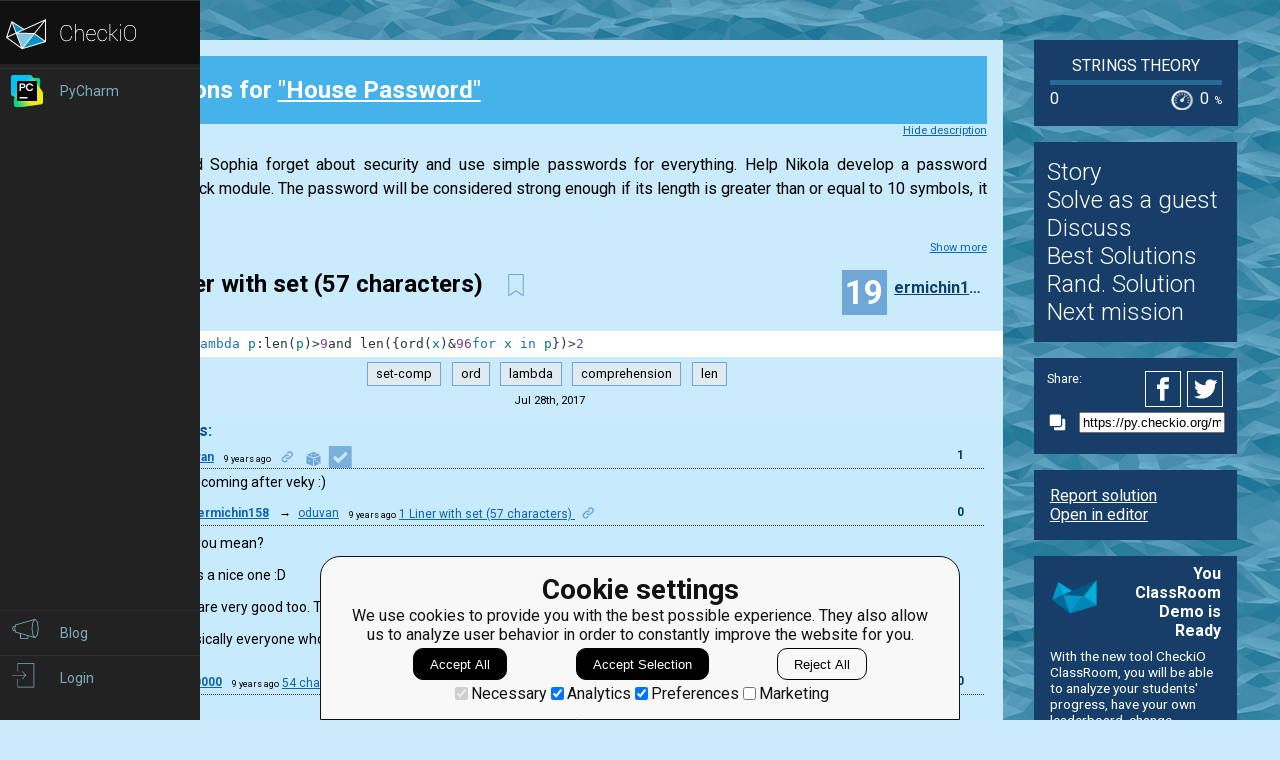

--- FILE ---
content_type: text/html; charset=utf-8
request_url: https://py.checkio.org/mission/house-password/publications/ermichin158/python-3/1-liner-with-set-57-characters/share/cbd306c56cb7712443905b34a06dd4e7/
body_size: 7319
content:
<!DOCTYPE html>
<html lang="en">
<head>
    
    <meta charset="utf-8">
    <title>1 Liner with set (57 characters) creative solution for House Password by ermichin158 - python coding challenges - Py.CheckiO</title>
    <meta itemprop="name" content="python coding challenges - Py.CheckiO" />
<meta name="description" content="200 unique coding puzzles, 300000 python solutions. Improve your coding skills by playing games." />
<meta itemprop="description" content="200 unique coding puzzles, 300000 python solutions. Improve your coding skills by playing games." />
<meta itemprop="image" content="https://d17mnqrx9pmt3e.cloudfront.net/cdn/files2/images/meta/twitter.png" />


<!-- Twitter Card data -->
<meta name="twitter:card" content="summary_large_image">
<meta name="twitter:site" content="@PlayCheckiO">
<meta name="twitter:title" content="python coding challenges - Py.CheckiO">
<meta name="twitter:description" content="200 unique coding puzzles, 300000 python solutions. Improve your coding skills by playing games.">
<meta name="twitter:creator" content="@PlayCheckiO">
<meta name="twitter:image" content="https://d17mnqrx9pmt3e.cloudfront.net/cdn/files2/images/meta/twitter.png">

<!-- Open Graph data -->
<meta property="og:title" content="python coding challenges - Py.CheckiO" />
<meta property="og:type" content="article" />
<meta property="og:image" content="https://d17mnqrx9pmt3e.cloudfront.net/cdn/files2/images/meta/facebook.png" />
<meta property="og:description" content="200 unique coding puzzles, 300000 python solutions. Improve your coding skills by playing games." /> 
<meta property="og:site_name" content="Py.CheckiO - games for coders" />

    <meta name="viewport" content="width=device-width, initial-scale=1.0">

    


<link rel="icon" type="image/png" href="https://d17mnqrx9pmt3e.cloudfront.net/cdn/files2/images/favicons/32w/py.png" sizes="32x32">



<link rel="apple-touch-icon" href="https://d17mnqrx9pmt3e.cloudfront.net/cdn/files2/images/favicons/180w/py.png">



<link rel="icon" type="image/png" href="https://d17mnqrx9pmt3e.cloudfront.net/cdn/files2/images/favicons/192w/py.png" sizes="192x192">



    <link rel="stylesheet" href="https://d17mnqrx9pmt3e.cloudfront.net/mcss/base.css" media="screen" title="no title" charset="utf-8">
    <link href='https://fonts.googleapis.com/css?family=Roboto:400,500,300,700' rel='stylesheet' type='text/css'>

    <script>(function(w,d,s,l,i){w[l]=w[l]||[];w[l].push({'gtm.start':new Date().getTime(),event:'gtm.js'});var f=d.getElementsByTagName(s)[0],j=d.createElement(s),dl=l!='dataLayer'?'&l='+l:'';j.async=true;j.src='https://www.googletagmanager.com/gtm.js?id='+i+dl;f.parentNode.insertBefore(j,f);})(window,document,'script','dataLayer','GTM-PQTZQVLJ');</script>

<script>
    var GA_USERID = '0';
    var GA_USERLEVEL = 0;
    var GA_USERTAGS = '';
    var GA_USERDIFFICULTY = 'none';

    window.dataLayer = window.dataLayer || [];
</script>
    


    <script>
        window.sentryOnLoad = function () {
            Sentry.init({
                environment: "production-py"
            });
        };
    </script>
    <script src="https://js.sentry-cdn.com/5bab08250cd7c71b9d976893ee916021.min.js" crossorigin="anonymous"></script>


    
<script type="text/javascript">
    const SITE = {
        config: {},
        apiURLs: {
            'setSiteConfig': '/profile/set-site-config/',
        }
    };
</script>
    <script type="text/javascript">
    const STORAGE_THEME = 'theme';
    const THEME_DARK = 'theme-dark';
    const THEME_DEFAULT = 'theme-default';

    let documentElement = document.documentElement;

    function setTheme(themeName) {
        let currentTheme;
        if (themeName == THEME_DARK) {
            currentTheme = THEME_DEFAULT;
        } else {
            currentTheme = THEME_DARK;
        }

        localStorage.setItem(STORAGE_THEME, themeName);
        documentElement.classList.add(themeName);
        documentElement.classList.remove(currentTheme);
    }

    (function () {
        if (SITE.config.theme != null) {
            setTheme(SITE.config.theme);
        }
        else if (localStorage.getItem(STORAGE_THEME) === THEME_DARK) {
            setTheme(THEME_DARK);
        }
        else if (window.matchMedia && window.matchMedia('(prefers-color-scheme: dark)').matches) {
            setTheme(THEME_DARK);
        } else {
            setTheme(THEME_DEFAULT);
        }
    })();
</script>
    
    <script type="module" src="https://d17mnqrx9pmt3e.cloudfront.net/scripts/navbar.js" crossorigin="anonymous"></script>
    <script type="module" src="https://d17mnqrx9pmt3e.cloudfront.net/scripts/gtag.js" crossorigin="anonymous"></script>

    <script type="text/javascript" src="https://d17mnqrx9pmt3e.cloudfront.net/cdn/files2/lib/requirejs/require.js" crossorigin="anonymous"></script>

    <script>
        define('data/urls', {
	forum: {
		add: '/forum/add/',
		list: '/forum/',
	},
	profile: {
		login: '/login/checkio/'
	}
});

        // 

define('data/request', {
	interpreter: {
		id: null,
		slug: ''
	},
	site: {"advertising": [{"url": "/redirect/ad/jetbrains/left/?url=https%3A//www.jetbrains.com/pycharm/promo/%3Futm_source%3Dcheckio%26utm_medium%3Dcpc%26utm_campaign%3Dpycharm", "imageUrl": "https://d17mnqrx9pmt3e.cloudfront.net/media/sementadverti/PyCharm_icon.png", "name": "PyCharm"}], "analytics": "UA-1909926-5", "analyticsV2": "G-EYV4ZB11W6", "slug": "python", "domain": "py.checkio.org", "landingTitle": "Python programming for beginners", "metaTitle": "python coding challenges - Py.CheckiO", "metaDescription": "200 unique coding puzzles, 300000 python solutions. Improve your coding skills by playing games.", "prefix": "py", "identifier": "Py"},
	user: {"isAuthenticated": false, "idGa": "0"}

});

        define('data/interpreters', {
	interpreters: [{"id": 1, "slug": "python-27", "title": "Python 2.7", "logo": {"icon": "https://d17mnqrx9pmt3e.cloudfront.net/media/interpreters/icon/python2.png", "small": "https://d17mnqrx9pmt3e.cloudfront.net/media/interpreters/small/python2.png", "middle": "https://d17mnqrx9pmt3e.cloudfront.net/media/interpreters/middle/python2.png", "full": "https://d17mnqrx9pmt3e.cloudfront.net/media/interpreters/python2.png"}}, {"id": 2, "slug": "python-3", "title": "Python 3.8.0b3", "logo": {"icon": "https://d17mnqrx9pmt3e.cloudfront.net/media/interpreters/icon/python3.png", "small": "https://d17mnqrx9pmt3e.cloudfront.net/media/interpreters/small/python3.png", "middle": "https://d17mnqrx9pmt3e.cloudfront.net/media/interpreters/middle/python3.png", "full": "https://d17mnqrx9pmt3e.cloudfront.net/media/interpreters/python3.png"}}],
	currentInterpreter: {"slug": "python-3", "id": 2}
});

        function follow_user (username) {
            var request = new XMLHttpRequest();
            request.open('GET', '/community/quick-follow/' + username + '/');
            request.send();
            var elements = document.getElementsByClassName("btn__follow__" + username);
            while (elements.length > 0) {
                elements[0].remove();
            }
        }

    </script>
    
	<script>
		// 
define('data/task', {"code": "def checkio(data: str) -> bool:\n    # your code here\n    return False\n\n\nprint(\"Example:\")\nprint(checkio(\"A1213pokl\"))\n\n# These \"asserts\" are used for self-checking\nassert checkio(\"ULFFunH8ni\") == True\nassert checkio(\"aaaaaaaaaaaaaaaaaaaaa\") == False\nassert checkio(\"aA1\") == False\nassert checkio(\"awzbdzkfz\") == False\nassert checkio(\"RCAGOSHTTS\") == False\nassert checkio(\"6691219721\") == False\nassert checkio(\"PVlppfwrT\") == False\nassert checkio(\"45ae5lkgz\") == False\nassert checkio(\"1cmuPF1Ycz\") == True\nassert checkio(\"Pv4HdnUNb\") == False\nassert checkio(\"jRNfXg6CdM15SLChALq\") == True\nassert checkio(\"HZeLrcRR3NU5KprAybp\") == True\nassert checkio(\"aaaaaaaaaa1A\") == True\nassert checkio(\"aaaaaaaaa1Za\") == True\nassert checkio(\"aaaaaaaaa9Aa\") == True\nassert checkio(\"AAAAAAAAA1zA\") == True\n\nprint(\"The mission is done! Click 'Check Solution' to earn rewards!\")\n", "description": "<div><img class=\"for_info_only half\" src=\"https://d17mnqrx9pmt3e.cloudfront.net/media/missions/media/bbf378a0bdb1406599f44f1de07b07e6/house_password_v1_400.png\" style=\"max-height: 400px; float: left\">\n<p style=\"text-align: justify;\">\n    Stephan and Sophia forget about security and use simple passwords for everything.\n    Help Nikola develop a password security check module. The password will be considered strong enough if its length is greater than or equal to 10 symbols, it has...</p></div><div class=\"short_description\"><span class=\"short_description\">You should be an authorized user in order to see the full description and start solving this mission.</span></div>", "descriptionFull": "<img class=\"for_info_only half\" src=\"https://d17mnqrx9pmt3e.cloudfront.net/media/missions/media/bbf378a0bdb1406599f44f1de07b07e6/house_password_v1_400.png\" style=\"max-height: 400px; float: left\"/>\n<p style=\"text-align: justify;\">\n    Stephan and Sophia forget about security and use simple passwords for everything.\n    Help Nikola develop a password security check module. The password will be considered strong enough if its length is greater than or equal to 10 symbols, it has at least one digit, as well as containing one uppercase letter and one lowercase letter in it. The password contains only ASCII latin letters or digits.\n</p>\n<p><strong>Input:</strong> A password as a string <span translate=\"no\">(str)</span>.</p>\n<p><strong>Output:</strong> Is the password safe or not as a logic value <span translate=\"no\">(bool)</span>.</p>\n<p class=\"for_info_only\">\n<strong>Examples:</strong>\n<pre class=\"brush: python\">assert checkio(&quot;ULFFunH8ni&quot;) == True\nassert checkio(&quot;aaaaaaaaaaaaaaaaaaaaa&quot;) == False\nassert checkio(&quot;aA1&quot;) == False\nassert checkio(&quot;awzbdzkfz&quot;) == False\n</pre>\n</p>\n<br/>\n<p class=\"for_info_only\">\n<strong>How it is used:</strong>\n    If you are worried about the security of your app or service, you can check your users' passwords for complexity. You can use these skills to require that your users passwords meet more conditions (punctuations or unicode).\n</p>\n<p>\n<strong>Preconditions:</strong>\n<ul>\n<li>re.match(\"[a-zA-Z0-9]+\", password);</li>\n<li>0 &lt; len(password) \u2264 64.</li>\n</ul>\n</p>\n", "descriptionPartial": "<div><img class=\"for_info_only half\" src=\"https://d17mnqrx9pmt3e.cloudfront.net/media/missions/media/bbf378a0bdb1406599f44f1de07b07e6/house_password_v1_400.png\" style=\"max-height: 400px; float: left\">\n<p style=\"text-align: justify;\">\n    Stephan and Sophia forget about security and use simple passwords for everything.\n    Help Nikola develop a password security check module. The password will be considered strong enough if its length is greater than or equal to 10 symbols, it has...</p></div>", "id": 85, "isEditorsChoice": true, "isGroupOwnerAccess": false, "isPublicationModeRequired": false, "isPublicationRequired": false, "isPublishable": true, "isPublished": false, "isScoreGame": false, "isSolved": false, "isUnlockRequired": false, "language": "en", "owner": {"id": 177, "followingUrl": "/community/quick-follow/Cyril/", "isLimitedMode": false, "isProuser": false, "isStaff": false, "level": 4, "username": "Cyril", "avatarUrl": "https://www.gravatar.com/avatar/8c64397401e1692696824bba5396d3b4?s=80", "url": "/user/Cyril/"}, "publicationModeMessage": "", "slug": "house-password", "stationName": "Strings Theory", "title": "House Password"});


		define('data/urls/root', {
			page: '/mission/house-password/publications/'
		});
		define('data/config', {
			contentTypes: {
				publication: '283',
				randomReview: '292'
			}
		});
	</script>

    
	
<script type="text/javascript" src="https://d17mnqrx9pmt3e.cloudfront.net/jquery/jquery-2.2.4.min.js" crossorigin="anonymous"></script>

    <link rel="stylesheet" href="https://d17mnqrx9pmt3e.cloudfront.net/mcss/publications.css" media="screen" title="no title" charset="utf-8">
	<script type="text/javascript">
		var TIME_LEFT = 0;
		var IS_RANDOM_REVIEW_ONLY = false;
		console.log("publications/page.html v2");
	</script>
	<script type="text/javascript" src="https://d17mnqrx9pmt3e.cloudfront.net/js/pro_for_solutions.js" crossorigin="anonymous"></script>

    
</head>

<body>
    <script id="LTI_DATA" type="application/json">{"isAbsent": true, "isPresent": false}</script>
    
<noscript><iframe src="https://www.googletagmanager.com/ns.html?id=GTM-PQTZQVLJ" height="0" width="0" style="display:none;visibility:hidden"></iframe></noscript>
    <div class="auth-panel-container"></div>
    <nav class="nav-bar nav-bar--collapsed hidden js-navbar"></nav>
    <div class="ga-consent-popup js-gtag-consent-popup hidden"></div>
    <div class="js-popup-placeholder hidden"></div>
    
    

<div class="js-success-title hidden">Successful Operation!</div>
<div class="js-success-message hidden">Your data is up-to-date and ready for use!</div>
<div class="js-fail-title hidden">Failed Attempt!</div>
<div class="js-fail-message hidden">Something went wrong.</div>
<div class="js-required-message hidden">The field is required!</div>

<div class="quick-notifications js-notifications">

    <div class="notification hidden js-instant-notification">
        <div class="notification__wrapper">
            <div class="notification__icon notification__icon--fail hidden js-notification-icon"></div>
            <div class="notification__icon notification__icon--success hidden js-notification-icon"></div>
            <div class="notification__body">
                <div class="notification__title js-notification-title"></div>
                <div class="notification__text js-notification-text"></div>
            </div>
            <div class="notification__action notification__action--close hidden js-notification-close"></div>
        </div>
    </div>

</div>

    

    <div class="page__container ">
        <div id="main__container" class="page-container__column" role="main">
            
	<div class="big_window publications site-content">
		<div class="preloader">
			<span class="preloader__dot"></span>
			<span class="preloader__dot"></span>
			<span class="preloader__dot"></span>
			<span class="preloader__dot"></span>
			<span class="preloader__dot"></span>
		</div>
        
            <noscript>
                <div class="no_script">
                    <div class="no_script__explanation">
                        Enable Javascript in your browser and then refresh this page, for a much enhanced experience.
                    </div>
                    <div class="no_script__content">
                        <p><b>1 Liner with set (57 characters)</b> solution in <a href="/mission/house-password/publications/category/Creative/">Creative</a> category for <a href="/mission/house-password/">House Password</a> by <span style=" display: inline-block; position:relative;"><a href="/user/ermichin158/">ermichin158</a></span>
</p>
                        <pre class="brush: python">checkio=lambda p:len(p)>9and len({ord(x)&96for x in p})>2</pre>
                        <p style="text-align: center;">July 28, 2017</p>

                        
                            <p>Comments:</p>
                            
                                <div class="comment__item" style="margin-left:0px">
                                    <span style=" display: inline-block; position:relative;"><a href="/user/oduvan/">oduvan</a></span>
 on Aug. 12, 2017, 6:05 p.m.<br/>
                                    &lt;p&gt;:) someone is coming after veky :)&lt;/p&gt;

                                </div>
                            
                                <div class="comment__item" style="margin-left:25px">
                                    <span style=" display: inline-block; position:relative;"><a href="/user/ermichin158/">ermichin158</a></span>
 on Aug. 22, 2017, 3:57 p.m.<br/>
                                    &lt;p&gt;What do you mean?&lt;/p&gt;

&lt;p&gt;PS Veky is a nice one :D&lt;/p&gt;

&lt;p&gt;PPS You are very good too. Thx for commenting ^^&lt;/p&gt;

&lt;p&gt;PPPS Basically everyone who are self-learners are good. Having a goal helps a lot.&lt;/p&gt;

                                </div>
                            
                                <div class="comment__item" style="margin-left:0px">
                                    <span style=" display: inline-block; position:relative;"><a href="/user/Sim0000/">Sim0000</a></span>
 on Aug. 12, 2017, 6:21 p.m.<br/>
                                    &lt;p&gt;Great trick!!!&lt;/p&gt;

                                </div>
                            
                                <div class="comment__item" style="margin-left:25px">
                                    <span style=" display: inline-block; position:relative;"><a href="/user/Sim0000/">Sim0000</a></span>
 on Aug. 12, 2017, 6:54 p.m.<br/>
                                    &lt;p&gt;I can save 3 chars :-)&lt;/p&gt;

&lt;p&gt;See &lt;a href=&quot;https://py.checkio.org/mission/house-password/publications/Sim0000/python-3/54-chars/&quot;&gt;my solution&lt;/a&gt;.&lt;/p&gt;

                                </div>
                            
                                <div class="comment__item" style="margin-left:50px">
                                    <span style=" display: inline-block; position:relative;"><a href="/user/ermichin158/">ermichin158</a></span>
 on Aug. 22, 2017, 4 p.m.<br/>
                                    &lt;p&gt;Very nice! I like your solution =)&lt;/p&gt;

&lt;p&gt;Let&#x27;s write production code this way ;D&lt;/p&gt;

                                </div>
                            
                        
                    </div>
                </div>
            </noscript>
        
	</div>

        </div> <!--end of main_container-->

        <div id="aside__container" class="page-container__column">
            

	<span class="aside__row aside__row__fix-width">
		<div class="station-widget__container">

    <div class="station-widget__name">
        
            <a href="/station/scientific-expedition/" title="Strings Theory">
                Strings Theory
            </a>
        
    </div>

    

    <div class="station-widget__progress-wrapper">
        <div class="station-widget__progress" style="width: 0%"></div>
    </div>

    <div class="station-widget__stats">
        <span class="station-widget__score">
            
                0
            
        </span>

        <div class="station-widget__percentage-wrapper">
            
                0
                <span class="station-widget__percentage">%</span>
            
        </div>
    </div>

</div>
	</span>

	<span class="aside__row">
        


    <div class="mission__aside__menu">
        <ul>
            <li>
                <a href="/en/mission/house-password/" class="bn bn_info"
                   title="Mission's description and history">Story</a>
            </li>
            <li>
                
                    <li>
                        <a href="/profile/try/?next=/mission/house-password/solve/share/16917f9830a26a7416e51432327d6450/" class="bn bn_solveit element-tipped"
                           data-tip-slug="solve-button" rel="nofollow" title="Opens editor to start solving this mission as a guest">Solve as a guest
                        </a>
                    </li>
                
            </li>
            <li>
                <a href="/forum/?q=tag%3Atask.house-password&from=right" class="bn bn_forum">
                   Discuss
                </a>
            </li>
            
                <li>
                    <a href="/mission/house-password/publications/" class="bn bn_task_top"
                       title="To see best solutions">Best Solutions
                    </a>
                </li>
                
                <li>
                    <a href="/mission/house-password/publications/review/"
                       class="bn bn_random" title="Review solutions for this mission">Rand. Solution
                    </a>
                </li>
            
            
            <li>
                <a href="/mission/house-password/next/?from=right_menu" title="Go to next recommended mission">Next mission</a>
            </li>
        </ul>
    </div>


	</span>

	<div class="publications-sidebar"></div>


            
                

<div class="aside__row aside__ad">
<img src="https://d17mnqrx9pmt3e.cloudfront.net/media/sementadverti/checkio_logo.png" style="max-width: 24%" />
<a target="_blank" class="aside__ad__tagline" href="/redirect/ad/classroom-demo/right/?url=https%3A//py.checkio.org/class/demo/" style="text-align:right"><b>You ClassRoom Demo is Ready</b></a>
<a target="_blank" class="aside__ad__details" href="/redirect/ad/classroom-demo/right/?url=https%3A//py.checkio.org/class/demo/">With the new tool CheckiO ClassRoom, you will be able to analyze your students' progress, have your own leaderboard, change missions order on the map, and so on. </a>
</div>

            
        </div>

        
            
<div class="page-container__column">
    <div class="footer">
        <div class="footer__row">
            <p><a href="/blog/">Blog</a></p>
            <p><a href="/forum/">Forum</a></p>
            <p><a href="/payments/become-awesome/">Price</a></p>
        </div>
        <div class="footer__row">
            <p><a href="https://checkio.org/teachers/" target="_blank">For Teachers</a></p>
            <p><a href="/activity/global/">Global Activity</a></p>
            
            <p>&nbsp;</p>
        </div>
        <div class="footer__row">
            <p><a href="/class/manager/">ClassRoom Manager</a></p>
            <p><a href="/profile/leaderboard/all/">Leaderboard</a></p>
            <p><a href="https://py.checkio.org/projects/open/checkio/join-checkio-team/" target="_blank">Jobs</a></p>
        </div>
        <div class="footer__row" style="border-right: none;">
            <p><a href="https://checkio.org/">Coding games</a></p>
            <p><a href="/">Python programming for beginners</a></p>
        </div>
        <div class="footer__row">
            <ul>
                <li><a href="mailto:admin@checkio.org" target="_blank"><img src="https://d17mnqrx9pmt3e.cloudfront.net/img/icons/contact_email.svg" alt="email"></a></li>
                <li><a href="http://www.facebook.com/PlayCheckiO/" target="_blank"><img src="https://d17mnqrx9pmt3e.cloudfront.net/img/icons/contact_facebook.svg" alt="fb"></a></li>
                <li><a href="https://www.youtube.com/user/CheckiOChannel" target="_blank"><img src="https://d17mnqrx9pmt3e.cloudfront.net/img/icons/contact_youtube.svg" alt="youtube"></a></li>
                <li><a href="http://twitter.com/PlayCheckiO" target="_blank"><img src="https://d17mnqrx9pmt3e.cloudfront.net/img/icons/contact_twitter.svg" alt="tw"></a></li>
                <li><a href="https://blog.checkio.org/"><img src="https://d17mnqrx9pmt3e.cloudfront.net/img/icons/contact_medium.svg" alt="md"></a></li>
            </ul>
        </div>
    </div>
</div>
        

    </div>

<script>
    //Load common code that includes config, then load the app
    //logic for this page. Do the require calls here instead of
    //a separate file so after a build there are only 2 HTTP
    //requests instead of three.
    require(['https://d17mnqrx9pmt3e.cloudfront.net/cdn/files2/config.js'], function () {
        require(['common'], function () {
            //js/common sets the baseUrl to be js/ so
            require(['apps/publication']);
        });
    });

    (function(){
        var confirmationLinks = document.querySelectorAll('a[data-message]');
        if (!confirmationLinks.forEach){return} // old browser
        confirmationLinks.forEach(function(confirmationLink){
            var message = confirmationLink.getAttribute('data-message');
            confirmationLink.addEventListener('click', function(e){
                if (!confirm(message)) {
                    e.preventDefault();
                }
            })
        })
    })();

    (function(elements){
        for (var i=0; i<elements.length; i++) {
            (function(element){
                element.addEventListener('click', function(e){
                    var request = new XMLHttpRequest();
                    request.open('GET', element.href);
                    request.send();
                    element.parentNode.remove();
                    e.preventDefault();
                });
            })(elements[i]);
        }
    })(document.getElementsByClassName('ajaxLink'));

</script>

</body>
</html>

--- FILE ---
content_type: text/javascript
request_url: https://d17mnqrx9pmt3e.cloudfront.net/cdn/files2/apps/publication/main.js
body_size: 371163
content:
if(define("shared/task/models/task",["require","backbone","shared/relational-model","shared/user/models/user"],function(e){"use strict";var t=e("backbone"),n=e("shared/relational-model"),i=e("shared/user/models/user");return n.extend({relations:[{type:t.HasOne,relatedModel:i,includesInJSON:!0,key:"owner"}],url:function(){return"/api/tasks/"+(this.id||this.get("slug"))+"/"},getBookmarkTitle:function(){return this.get("title")},getBookmarkText:function(){return""},getSolveUrl:function(){return"/mission/"+this.get("slug")+"/solve/"},getStoryUrl:function(){return"/mission/"+this.get("slug")+"/"},getPublicationModeMessage:function(){return this.get("publicationModeMessage")},canOpenPublication:function(){return!this.get("isPublicationModeRequired")&&(!this.get("isUnlockRequired")&&(!(!this.get("isSolved")||this.get("isPublicationRequired"))||(!!this.get("isGroupOwnerAccess")||this.get("isPublished"))))},isPublicationRequiredToOpen:function(){return this.get("isPublicationRequired")},isPublicationModeRequiredToOpen:function(){return this.get("isPublicationModeRequired")},isUnlockRequiredToOpen:function(){return this.get("isUnlockRequired")},isGroupOwnerAccess:function(){return!(this.get("isSolved")&&!this.get("isPublicationRequired"))&&(!this.get("isPublished")&&this.get("isGroupOwnerAccess"))},needsReview:function(){return!this.get("isReviewSkipped")&&this.reviewsLeftCount()>0},publicationModeMessage:function(){return this.get("publicationModeMessage")},reviewsLeftCount:function(){var e=this.get("reviewsNeededCount")-this.get("reviewsDoneCount");return e>=0?e:0},incReviewsCount:function(){var e=this.get("reviewsDoneCount")||0;return this.set("reviewsDoneCount",e+1),this},skipReview:function(){return this.save({isReviewSkipped:!0},{patch:!0,wait:!0}),this}})}),define("shared/task/main",["require","./models/task","data/task"],function(e){"use strict";return new(e("./models/task"))(e("data/task"))}),define("shared/task",["shared/task/main"],function(e){return e}),define("apps/publication/app",["require","marionette","shared/task"],function(e){"use strict";var t=e("marionette"),n=e("shared/task");return console.log("scripts/apps/publication/app.js v2"),new t.Application({channelName:"publications",task:n})}),define("apps/publication/base-url",["require","shared/task"],function(e){"use strict";var t=e("shared/task");return function(e){return"/mission/"+t.get("slug")+"/publications/"+(e||"")}}),define("shared/query/main",["require","backbone","underscore","query-string"],function(e){"use strict";function t(){var e=i.history.getFragment(),t=e.indexOf("?");return-1!==t&&(e=e.slice(0,t)),e}function n(e){var n=t(),r=[n,s.stringify(e)].join("?");i.history.navigate(r,{trigger:!0})}var i=e("backbone"),r=e("underscore"),s=e("query-string");return{getParam:function(e){var t=s.parse(window.location.search);return e?t[e]:t},setParam:function(e,t){var i=this.getParam();return 1===arguments.length?(r.isString(e)&&(e=s.parse(e)),r.isObject(e)&&(i=r.extend(i,e))):i[e]=t,i=r.omit(i,function(e){return r.isUndefined(e)}),n(i),this}}}),define("shared/query",["shared/query/main"],function(e){return e}),define("shared/util/redirect-login",["require","data/urls"],function(e){"use strict";var t=e("data/urls");return function(e){e=e||window.location.href,window.location.href=t.profile.login+"?next="+e}}),define("shared/util/auth-required",["require","shared/user","./redirect-login"],function(e){"use strict";var t=e("shared/user"),n=e("./redirect-login");return function(e){return function(){return t.isLimitedMode()?n():e.apply(this,arguments)}}}),define("shared/util/login-required",["require","shared/user","./redirect-login"],function(e){"use strict";var t=e("shared/user"),n=e("./redirect-login");return function(e){return function(){return t.isAuthenticated()?e.apply(this,arguments):n()}}}),define("shared/interpreters/models/interpreter",["require","backbone"],function(e){"use strict";return e("backbone").Model.extend()}),define("shared/interpreters/collections/interpreters-collection",["require","backbone","../models/interpreter"],function(e){"use strict";var t=e("backbone"),n=e("../models/interpreter");return t.Collection.extend({model:n,findBySlug:function(e){return this.findWhere({slug:e})}})}),define("shared/interpreters/main",["require","exports","module","./collections/interpreters-collection","data/interpreters"],function(e,t){"use strict";var n=e("./collections/interpreters-collection"),i=e("data/interpreters"),r=new n(i.interpreters);t.collection=r,t.currentInterpreter=r.get(i.currentInterpreter.id)}),define("shared/interpreters",["shared/interpreters/main"],function(e){return e}),define("apps/publication/categories/category-model",["require","backbone","../base-url","backbone-relational"],function(e){"use strict";var t=e("backbone"),n=e("../base-url");return e("backbone-relational"),t.RelationalModel.extend({parse:function(e){return e.isCurrent=e.isDefault,e},getPageUrl:function(){return n("category/"+this.get("slug")+"/")}})}),define("apps/publication/categories/categories-collection",["require","underscore","backbone","./category-model"],function(e){"use strict";var t=e("underscore"),n=e("backbone"),i=e("./category-model");return n.Collection.extend({url:function(){return this.baseUrl+"?task="+this.task.get("slug")},model:i,initialize:function(e,t){t=t||{},this.task=t.task,t.baseUrl&&(this.baseUrl=t.baseUrl),this.on("change:isCurrent",this.resetIsCurrent)},resetIsCurrent:function(e,n){return n&&t(this.without(e)).each(function(e){e.set("isCurrent",!1)}),this},setCurrent:function(e){if(!e)return this;this.length||this.once("sync",this.setCurrent.bind(this,e));var t=this.findWhere({slug:e});return t&&t.set("isCurrent",!0),this},findCurrent:function(){return this.findWhere({isCurrent:!0})},findDefault:function(){return this.findWhere({isDefault:!0})},parse:function(e){return e.objects}})}),define("apps/publication/categories/publications/publication-category-model",["require","../category-model","../../base-url"],function(e){"use strict";var t=e("../category-model"),n=e("../../base-url");return t.extend({getPageUrl:function(){return n("category/"+this.get("slug")+"/")},isEnabled:function(){return!!this.get("publicationsCount")}})}),define("apps/publication/categories/publications/publications-categories-collection",["require","../categories-collection","./publication-category-model"],function(e){"use strict";var t=e("../categories-collection"),n=e("./publication-category-model");return t.extend({baseUrl:"/api/publications-categories/",model:n})}),define("apps/publication/categories/reviews/reviews-category-model",["require","../category-model","../../base-url"],function(e){"use strict";var t=e("../category-model"),n=e("../../base-url");return t.extend({getPageUrl:function(){return n("review/"+this.get("slug")+"/")},isEnabled:function(){return!!this.get("randomPublicationsCount")}})}),define("apps/publication/categories/reviews/reviews-categories-collection",["require","../categories-collection","./reviews-category-model"],function(e){"use strict";var t=e("../categories-collection"),n=e("./reviews-category-model");return t.extend({baseUrl:"/api/reviews-categories/",model:n})}),define("apps/publication/store",["require","exports","module","underscore","jquery","shared/store","shared/task","./categories/publications/publications-categories-collection","./categories/reviews/reviews-categories-collection"],function(e,t){"use strict";var n=e("underscore"),i=e("jquery"),r=e("shared/store"),s=e("shared/task"),o=e("./categories/publications/publications-categories-collection"),a=e("./categories/reviews/reviews-categories-collection"),l=function(e){return function(t){t=t||{};var o=e.prototype.model,a=r.getCollection(o,!1),l=new i.Deferred,c=n.extend({task:s},t);return a?(a=new e(a.toJSON(),c),l.resolve(a),l.promise()):(a=new e([],c),a.fetch().then(function(){return a}))}},c=l(o),u=l(a);t.getCategories=function(e){return e=e||{},{publications:c,reviews:u}[e.categoriesType||"publications"](n.omit(e,"categoriesType"))}}),define("hbs",[],function(){return{get:function(){return Handlebars},write:function(e,t,n){if(t+customNameExtension in buildMap){var i=buildMap[t+customNameExtension];n.asModule(e+"!"+t,i)}},version:"0.8.1",load:function(e,t,n,i){}}}),define("hbs!apps/publication/categories/views/templates/category-item-view",["hbs","hbs/handlebars"],function(e,t){var n=t.template(function(e,t,n,i,r){function s(e,t){var i,r,s="";return s+='\n    <span class="publications-category__item__name publications-category__item__name_current_true">\n        &nbsp;&nbsp;',(r=n.name)?i=r.call(e,{hash:{}}):(r=e&&e.name,i=typeof r===p?r.call(e,{hash:{}}):r),s+=h(i)+"&nbsp;&nbsp;\n    </span>\n"}function o(e,t){var i,r="";return r+="\n    ",i=n.if.call(e,e&&e.enabled,{hash:{},inverse:d.program(6,l,t),fn:d.program(4,a,t)}),(i||0===i)&&(r+=i),r+="\n"}function a(e,t){var i,r,s="";return s+='\n\t\t<a href="',(r=n.url)?i=r.call(e,{hash:{}}):(r=e&&e.url,i=typeof r===p?r.call(e,{hash:{}}):r),s+=h(i)+'" data-publications="true" class="publications-category__item__name publications-category__item__name_disabled_false">&nbsp;&nbsp;',(r=n.name)?i=r.call(e,{hash:{}}):(r=e&&e.name,i=typeof r===p?r.call(e,{hash:{}}):r),s+=h(i)+"&nbsp;&nbsp;</a>\n    "}function l(e,t){var i,r,s="";return s+='\n        <span class="publications-category__item__name publications-category__item__name_disabled">\n            &nbsp;&nbsp;',(r=n.name)?i=r.call(e,{hash:{}}):(r=e&&e.name,i=typeof r===p?r.call(e,{hash:{}}):r),s+=h(i)+"&nbsp;&nbsp;\n        </span>\n    "}this.compilerInfo=[4,">= 1.0.0"],n=this.merge(n,e.helpers);var c,u="",p="function",h=this.escapeExpression,d=this;return c=n.if.call(t,t&&t.isCurrent,{hash:{},inverse:d.program(3,o,r),fn:d.program(1,s,r)}),(c||0===c)&&(u+=c),u+="\n"});return t.registerPartial("apps/publication/categories/views/templates/category-item-view",n),n}),define("apps/publication/categories/views/category-item-view",["require","underscore","marionette","data/request","hbs!./templates/category-item-view"],function(e){"use strict";var t=e("underscore"),n=e("marionette"),i=e("data/request"),r=e("hbs!./templates/category-item-view");return n.ItemView.extend({tagName:"span",className:"publications-category__item",template:r,modelEvents:{"change:isCurrent":"render"},serializeData:function(){var e=t.extend({url:this.model.getPageUrl(),enabled:this.model.isEnabled()},n.ItemView.prototype.serializeData.apply(this,arguments));return"uncategorized"===e.slug&&(e.url+="?ordering=newest",i.user.group||(e.url+="&filtering=all")),e}})}),define("apps/publication/categories/views/categories-collection-view",["require","marionette","./category-item-view"],function(e){"use strict";var t=e("marionette"),n=e("./category-item-view");return t.CollectionView.extend({childView:n})}),define("hbs!apps/publication/categories/views/templates/category-description-view",["hbs","hbs/handlebars"],function(e,t){var n=t.template(function(e,t,n,i,r){this.compilerInfo=[4,">= 1.0.0"],n=this.merge(n,e.helpers);var s,o,a="",l=this.escapeExpression;return(o=n.description)?s=o.call(t,{hash:{}}):(o=t&&t.description,s="function"==typeof o?o.call(t,{hash:{}}):o),a+=l(s)+"\n"});return t.registerPartial("apps/publication/categories/views/templates/category-description-view",n),n}),define("apps/publication/categories/views/category-description-view",["require","underscore","marionette","hbs!./templates/category-description-view"],function(e){"use strict";var t=e("underscore"),n=e("marionette"),i=e("hbs!./templates/category-description-view");return n.ItemView.extend({template:i,modelEvents:{"change:isCurrent":"render"},serializeData:function(){return t.extend({description:this.collection.findCurrent().get("description")},n.ItemView.prototype.serializeData.apply(this,arguments))}})}),define("templates/helpers/ifeq",["require","hbs/handlebars"],function(e){"use strict";return e("hbs/handlebars").registerHelper("ifeq",function(e,t,n){return e===t?n.fn():n.inverse()}),{}}),define("nls/translations",{root:{new:"New!",noPublications:"No publications",open:"Open",solutionsFor:"Solutions for",editorsChoice:"Editor's choice",solutionHistory:"Solution History",vote:"vote",mostVoted:"Most voted",newest:"Newest",mostCommented:"Most commented",all:"All",showAll:"Show All",uncategorized:"Uncotegorized",clear:"Clear",puzzle:"Creative",speedy:"Speedy",scary:"Scary","3rd_party":"3rd party",following:"Following",following_likes:"Liked by Following",hot:"Hot",unique:"Unique",class:"Class",subscribe:"Subscribe",unsubscribe:"Unsubscribe",back:"Back",remove:"Remove",edit:"Edit",removePublicationConfirmation:"Are you sure you want to delete the publication?",hideDescription:"Hide description",showDescription:"Show description",showLess:"Show less",showMore:"Show more",solutionOfTask:"solution of task",author:"Author",recheck:"Re-Check",openInEditor:"Open in editor",runInConsole:"Run in console",reportSolution:"Report solution",complainMessage:"Please do let us know if you think that the displayed solution is wrong. If possible send us additional tests to check this.",text:"Text",submit:"Submit",solve:"Solve It",publish:"Publish",cancel:"Cancel",successfullyRemovedPublication:"The publication has been successfully removed",successfullySubscribed:"You have subscribed to the comments",successfullyUnsubscribed:"You have unsubscribed from the comments",confirmCommentRemoval:"Are you sure you want to remove this comment?",confirmCommentReport:"Thank you for your report. If you also have a comment for your report - please leave it here",confirmCommentApproval:"Are you sure you want to approve this comment?",markedIsEditorChoice:"You have marked a publication as an editor choice",unmarkedIsEditorChoice:"The publication is not an editor choice anymore",markedIsBookmarked:"You have bookmarked a publication",unmarkedIsBookmarked:"The publication is not bookmarked anymore",category:"Category",tags:"Tags",nameNotUniqueError:"You already have a publication with this name",canOpenPublicationGroupOwner:"You, as a Awesome teacher can see any solution from leaderboard even if you didn't solve the mission yet.",cantOpenPublicationWaitingSolve:"If you want to see solutions of other users you need to solve this mission first",cantOpenPublicationWaitingPublication:"If you want to see solutions of other users you need to share your own solution first",cantOpenPublicationWaitingUnlock:"If you want to see solutions of other users you need to unlock this mission first",cantPublishDefault:"You can not publish the solution. You might need to solve it first.",cantPublishCodeExists:"You cannot publish this solution because a publication with same code already exits.",notPublishable:"This task does not accept solutions.",welcomeTo:"Welcome to",changeTo:"Change to",useCtrlSlash:"Use Ctrl + / to run code.",more:"More",hotKeys:"hot keys",availableModules:"available modules",importMath:"import math.",badSystemCommand:"No such system command",consoleHelpText:"Console help text",hotKeysText:"Ctrl + / – run code\nCtrl + * – check solution\nCtrl + ~ – focus to console\nCtrl + 1 – focus to editor",stopped:"Stopped",done:"Done",seeModules:"Use /? modules to see all supported modules",wrongInterpreter:"Wrong interpreter",wrongLanguage:"Wrong language",currentLanguage:"Current language is",resetEnvironmentMessage:"An environment has been started. It will be restarted in 20 minutes if you don't use it.",randomReview:"Random Review",randomReviewComment:"Random review comment",randomReviewLearnMore:"Learn more about random review",seenAllSolutions:"You have already seen all the solutions in this category.",mission:"Mission",prev:"Prev",next:"Next",loading:"Loading...",clickToSee:"Click to see",congratulations:"Congratulations!",pleaseReviewSolutions:"In order to view the leaderboard you need to review {{reviewsNeededCount}} random solutions first.",skip:"Skip","auth-panel-button-guest":"Start without registration","auth-panel-button-signin":"Sign In","auth-panel-button-signup":"Sign Up","auth-panel-button-start":"Start New Game","title-signup":"Start New Game","title-signin":"Continue the Game","description-signup":"Difficulty level only rearrange missions in the map and can be changed later","description-signin":"You have an account on CheckiO already - you can continue the game, explore best CheckiO features or even create your own first ClassRoom right now!","hint-signin":"You have an account on CheckiO already - you can continue the game","difficulty-easy":"Easy","difficulty-normal":"Normal","difficulty-advanced":"Advanced",administrator:"Administrator",numLevel:"{{level}} level",classroom_manager:"ClassRoom Manager",mission_manager:"Mission Manager"}}),define("templates/helpers/t",["require","hbs/handlebars","underscore","i18n!nls/translations"],function(e){"use strict";function t(e,t){var s=r[e];return i.isUndefined(s)&&(s='{{t "'+e+'"}}'),t&&t.hash&&(s=n.compile(s)(t.hash)),new n.SafeString(s)}var n=e("hbs/handlebars"),i=e("underscore"),r=e("i18n!nls/translations");return n.registerHelper("t",t),t}),define("hbs!apps/publication/categories/views/templates/category-filters-view",["hbs","hbs/handlebars","templates/helpers/ifeq","templates/helpers/t"],function(e,t){var n=t.template(function(e,t,n,i,r){function s(e,t){return"\n\n"}function o(e,t){var i,r,s,o="";return o+='\n    <div class="filterings">\n        <div class="filterings__filter">\n            <a class="filterings__filtering filterings__filter_all',r=n.ifeq||e&&e.ifeq,s={hash:{},inverse:k.noop,fn:k.program(4,a,t)},i=r?r.call(e,e&&e.filtering,"all",s):x.call(e,"ifeq",e&&e.filtering,"all",s),(i||0===i)&&(o+=i),o+='" href="?filtering=all">'+y((r=n.t||e&&e.t,s={hash:{}},r?r.call(e,"all",s):x.call(e,"t","all",s)))+'</a>\n        </div>\n        <span class="orderings__slash"> / </span>\n        <div class="filterings__filter">\n            ',i=n.if.call(e,(i=e&&e.filtersData,i=null==i||!1===i?i:i.choice,null==i||!1===i?i:i.all),{hash:{},inverse:k.program(9,u,t),fn:k.program(6,l,t)}),(i||0===i)&&(o+=i),o+='\n        </div>\n        <span class="orderings__slash"> / </span>\n        <div class="filterings__filter">\n            ',i=n.if.call(e,(i=e&&e.filtersData,i=null==i||!1===i?i:i.followers,null==i||!1===i?i:i.all),{hash:{},inverse:k.program(14,d,t),fn:k.program(11,p,t)}),(i||0===i)&&(o+=i),o+='\n        </div>\n        <span class="orderings__slash"> / </span>\n        <div class="filterings__filter">\n            ',i=n.if.call(e,(i=e&&e.filtersData,i=null==i||!1===i?i:i.followersLikes,null==i||!1===i?i:i.all),{hash:{},inverse:k.program(19,g,t),fn:k.program(16,m,t)}),(i||0===i)&&(o+=i),o+="\n        </div>\n        ",i=n.if.call(e,e&&e.show_unique,{hash:{},inverse:k.noop,fn:k.program(21,b,t)}),(i||0===i)&&(o+=i),o+="\n        ",i=n.if.call(e,e&&e.show_group,{hash:{},inverse:k.noop,fn:k.program(23,v,t)}),(i||0===i)&&(o+=i),o+="\n    </div>\n"}function a(e,t){return" filterings__filtering_filtered_true"}function l(e,t){var i,r,s,o="";return o+='\n                <a class="filterings__filtering filterings__filter_choice',r=n.ifeq||e&&e.ifeq,s={hash:{},inverse:k.noop,fn:k.program(4,a,t)},i=r?r.call(e,e&&e.filtering,"choice",s):x.call(e,"ifeq",e&&e.filtering,"choice",s),(i||0===i)&&(o+=i),o+='" href="?filtering=choice">'+y((r=n.t||e&&e.t,s={hash:{}},r?r.call(e,"editorsChoice",s):x.call(e,"t","editorsChoice",s)))+"</a>\n                <span> ("+y((i=e&&e.filtersData,i=null==i||!1===i?i:i.choice,i=null==i||!1===i?i:i.all,typeof i===w?i.apply(e):i))+"</span>",i=n.if.call(e,(i=e&&e.filtersData,i=null==i||!1===i?i:i.choice,null==i||!1===i?i:i.new),{hash:{},inverse:k.noop,fn:k.program(7,c,t)}),(i||0===i)&&(o+=i),o+="<span>)</span>\n            "}function c(e,t){var n,i="";return i+='<span class="newComment"> + '+y((n=e&&e.filtersData,n=null==n||!1===n?n:n.choice,n=null==n||!1===n?n:n.new,typeof n===w?n.apply(e):n))+"</span>"}function u(e,t){var i,r,s,o="";return o+='\n                <span class="filterings__filtering filterings__filter_choice',r=n.ifeq||e&&e.ifeq,s={hash:{},inverse:k.noop,fn:k.program(4,a,t)},i=r?r.call(e,e&&e.filtering,"choice",s):x.call(e,"ifeq",e&&e.filtering,"choice",s),(i||0===i)&&(o+=i),o+='">'+y((r=n.t||e&&e.t,s={hash:{}},r?r.call(e,"editorsChoice",s):x.call(e,"t","editorsChoice",s)))+"</span>\n            "}function p(e,t){var i,r,s,o="";return o+='\n                <a class="filterings__filtering filterings__filter_followers',r=n.ifeq||e&&e.ifeq,s={hash:{},inverse:k.noop,fn:k.program(4,a,t)},i=r?r.call(e,e&&e.filtering,"followers",s):x.call(e,"ifeq",e&&e.filtering,"followers",s),(i||0===i)&&(o+=i),o+='" href="?filtering=followers">'+y((r=n.t||e&&e.t,s={hash:{}},r?r.call(e,"following",s):x.call(e,"t","following",s)))+"</a>\n                <span> ("+y((i=e&&e.filtersData,i=null==i||!1===i?i:i.followers,i=null==i||!1===i?i:i.all,typeof i===w?i.apply(e):i))+"</span>",i=n.if.call(e,(i=e&&e.filtersData,i=null==i||!1===i?i:i.followers,null==i||!1===i?i:i.new),{hash:{},inverse:k.noop,fn:k.program(12,h,t)}),(i||0===i)&&(o+=i),o+="<span>)</span>\n            "}function h(e,t){var n,i="";return i+='<span class="newComment"> + '+y((n=e&&e.filtersData,n=null==n||!1===n?n:n.followers,n=null==n||!1===n?n:n.new,typeof n===w?n.apply(e):n))+"</span>"}function d(e,t){var i,r,s,o="";return o+='\n                <span class="filterings__filtering filterings__filter_followers',r=n.ifeq||e&&e.ifeq,s={hash:{},inverse:k.noop,fn:k.program(4,a,t)},i=r?r.call(e,e&&e.filtering,"followers",s):x.call(e,"ifeq",e&&e.filtering,"followers",s),(i||0===i)&&(o+=i),o+='">'+y((r=n.t||e&&e.t,s={hash:{}},r?r.call(e,"following",s):x.call(e,"t","following",s)))+"</span>\n            "}function m(e,t){var i,r,s,o="";return o+='\n                <a class="filterings__filtering filterings__filter_followers_likes',r=n.ifeq||e&&e.ifeq,s={hash:{},inverse:k.noop,fn:k.program(4,a,t)},i=r?r.call(e,e&&e.filtering,"followers_likes",s):x.call(e,"ifeq",e&&e.filtering,"followers_likes",s),(i||0===i)&&(o+=i),o+='" href="?filtering=followers_likes">'+y((r=n.t||e&&e.t,s={hash:{}},r?r.call(e,"following_likes",s):x.call(e,"t","following_likes",s)))+"</a>\n                <span> ("+y((i=e&&e.filtersData,i=null==i||!1===i?i:i.followersLikes,i=null==i||!1===i?i:i.all,typeof i===w?i.apply(e):i))+"</span>",i=n.if.call(e,(i=e&&e.filtersData,i=null==i||!1===i?i:i.followersLikes,null==i||!1===i?i:i.new),{hash:{},inverse:k.noop,fn:k.program(17,f,t)}),(i||0===i)&&(o+=i),o+="<span>)</span>\n            "}function f(e,t){var n,i="";return i+='<span class="newComment"> + '+y((n=e&&e.filtersData,n=null==n||!1===n?n:n.followersLikes,n=null==n||!1===n?n:n.new,typeof n===w?n.apply(e):n))+"</span>"}function g(e,t){var i,r,s,o="";return o+='\n                <span class="filterings__filtering filterings__filter_followers_likes',r=n.ifeq||e&&e.ifeq,s={hash:{},inverse:k.noop,fn:k.program(4,a,t)},i=r?r.call(e,e&&e.filtering,"followers_likes",s):x.call(e,"ifeq",e&&e.filtering,"followers_likes",s),(i||0===i)&&(o+=i),o+='">'+y((r=n.t||e&&e.t,s={hash:{}},r?r.call(e,"following_likes",s):x.call(e,"t","following_likes",s)))+"</span>\n            "}function b(e,t){var i,r,s,o="";return o+='\n            <span class="orderings__slash"> / </span>\n            <a class="filterings__filtering filterings__filter_unique',r=n.ifeq||e&&e.ifeq,s={hash:{},inverse:k.noop,fn:k.program(4,a,t)},i=r?r.call(e,e&&e.filtering,"hot",s):x.call(e,"ifeq",e&&e.filtering,"hot",s),(i||0===i)&&(o+=i),o+='" href="?filtering=hot">'+y((r=n.t||e&&e.t,s={hash:{}},r?r.call(e,"hot",s):x.call(e,"t","hot",s)))+'</a>\n            <span class="orderings__slash"> / </span>\n            <a class="filterings__filtering filterings__filter_unique',r=n.ifeq||e&&e.ifeq,s={hash:{},inverse:k.noop,fn:k.program(4,a,t)},i=r?r.call(e,e&&e.filtering,"unique",s):x.call(e,"ifeq",e&&e.filtering,"unique",s),(i||0===i)&&(o+=i),o+='" href="?filtering=unique">'+y((r=n.t||e&&e.t,s={hash:{}},r?r.call(e,"unique",s):x.call(e,"t","unique",s)))+"</a>\n        "}function v(e,t){var i,r,s,o="";return o+='\n            <span class="orderings__slash"> / </span>\n            <a class="filterings__filtering filterings__filter_followers',r=n.ifeq||e&&e.ifeq,s={hash:{},inverse:k.noop,fn:k.program(4,a,t)},i=r?r.call(e,e&&e.filtering,"group",s):x.call(e,"ifeq",e&&e.filtering,"group",s),(i||0===i)&&(o+=i),o+='" href="?filtering=group">'+y((r=n.t||e&&e.t,s={hash:{}},r?r.call(e,"class",s):x.call(e,"t","class",s)))+"</a>\n        "}this.compilerInfo=[4,">= 1.0.0"],n=this.merge(n,e.helpers);var _,w="function",y=this.escapeExpression,k=this,x=n.helperMissing;return _=n.if.call(t,t&&t.is_filters_hidden,{hash:{},inverse:k.program(3,o,r),fn:k.program(1,s,r)}),_||0===_?_:""});return t.registerPartial("apps/publication/categories/views/templates/category-filters-view",n),n}),define("apps/publication/categories/views/category-filters-view",["require","exports","module","marionette","shared/query","data/request","data/task","hbs!./templates/category-filters-view"],function(e,t,n){"use strict";var i=e("marionette"),r=e("shared/query"),s=e("data/request"),o=e("data/task"),a=n.config(),l=e("hbs!./templates/category-filters-view");return i.ItemView.extend({template:l,initialize:function(){this.listenTo(this.collection,"query:change:filtering",this.render)},events:{"click .filterings__filtering":"setFiltering"},setFiltering:function(e){return e.preventDefault(),r.setParam(e.target.search),this},getFiltering:function(){var e=s.user.group;return r.getParam("filtering")||e&&e.isGroupDefaultFilter&&a.DEFAULT_FILTERING_GROUP||o.isEditorsChoice&&a.DEFAULT_FILTERING_CHOICE||a.DEFAULT_FILTERING},serializeData:function(){var e={},t=s.user.group;return e.filtering=this.getFiltering(),e.show_group=!!t,e.is_filters_hidden=t&&!t.isSiteSolutionsVisibleForMembers,e.show_unique=s.user.isContentManager,e.filtersData=this.collection.findCurrent().get("filtersData"),e}})}),define("apps/publication/categories/main",["require","exports","module","marionette","../store","./views/categories-collection-view","./views/category-description-view","./views/category-filters-view"],function(e,t){"use strict";var n=e("marionette"),i=e("../store"),r=e("./views/categories-collection-view"),s=e("./views/category-description-view"),o=e("./views/category-filters-view");t.getCategories=i.getCategories,t.getSelectOptions=function(){return i.getCategories().then(function(e){return e.map(function(e){return{slug:e.get("slug"),name:e.get("name"),description:e.get("description"),isDefault:e.get("isDefault"),isDefaultCreation:e.get("isDefaultCreation")}})})},t.CategoriesComponent=n.Controller.extend({initialize:function(){this.categoriesType=this.getOption("categoriesType")||"publications",this.setCurrentCategory(this.getOption("category"))},_setCurrentCategory:function(e){return function(t){return t.setCurrent(e)}},getCategories:function(){return this._categoriesPromise||(this._categoriesPromise=i.getCategories({categoriesType:this.categoriesType}).then(this._setCurrentCategory(this.getOption("category")))),this._categoriesPromise},setCurrentCategory:function(e){return this.getCategories().then(this._setCurrentCategory(e)),this},showIn:function(e,t,n){return this.getCategories().then(function(i){e.show(new r({collection:i})),t&&t.show(new o({collection:i})),n&&n.show(new s({collection:i}))}),this}})}),define("apps/publication/categories",["apps/publication/categories/main"],function(e){return e}),define("hbs!apps/publication/sidebars/list/views/templates/sidebar",["hbs","hbs/handlebars"],function(e,t){var n=t.template(function(e,t,n,i,r){return this.compilerInfo=[4,">= 1.0.0"],n=this.merge(n,e.helpers),'<div class="publication-sidebar">\n    <span class="aside__row"><div class="publication-sidebar__shares"></div></span>\n</div>'});return t.registerPartial("apps/publication/sidebars/list/views/templates/sidebar",n),n}),define("apps/publication/sidebars/list/views/sidebar",["require","marionette","hbs!./templates/sidebar"],function(e){"use strict";var t=e("marionette"),n=e("hbs!./templates/sidebar");return t.LayoutView.extend({template:n,regions:{shares:".publication-sidebar__shares"}})}),define("hbs!components/sidebar-widget/views/templates/sidebar-widget-layout",["hbs","hbs/handlebars"],function(e,t){var n=t.template(function(e,t,n,i,r){this.compilerInfo=[4,">= 1.0.0"],n=this.merge(n,e.helpers);var s,o,a="",l=this.escapeExpression;return a+='<div class="widget ',(o=n.cls)?s=o.call(t,{hash:{}}):(o=t&&t.cls,s="function"==typeof o?o.call(t,{hash:{}}):o),a+=l(s)+'">\n    <div class="data"></div>\n</div>\n'});return t.registerPartial("components/sidebar-widget/views/templates/sidebar-widget-layout",n),n}),define("components/sidebar-widget/views/sidebar-widget-layout",["require","marionette","underscore","hbs!./templates/sidebar-widget-layout"],function(e){"use strict";var t=e("marionette"),n=e("underscore"),i=e("hbs!./templates/sidebar-widget-layout");return t.LayoutView.extend({template:i,regions:{viewData:".data"},getTitle:function(){return n.escape(this.getOption("title"))},serializeData:function(){return{cls:this.getOption("cls"),title:this.getTitle()}}})}),define("components/sidebar-widget/main",["require","marionette","./views/sidebar-widget-layout"],function(e){"use strict";var t=e("marionette"),n=e("./views/sidebar-widget-layout");return t.Controller.extend({widgetLayoutCls:n,show:function(e){var t=new this.widgetLayoutCls(this.options);return e.show(t),t.viewData.show(this.getOption("view")),this}})}),define("components/sidebar-widget",["components/sidebar-widget/main"],function(e){return e}),define("hbs!components/share-widget/templates/share-widget",["hbs","hbs/handlebars"],function(e,t){var n=t.template(function(e,t,n,i,r){function s(e,t){var i,r,s="";return s+='\n        <div class="social-container__clipboard">\n            <a href="#" id="shareLink" class="clipboard_share__btn" title="Copy to clipboard"></a>\n            <input id="shareLinkInput" onclick="this.select();" readonly="True" value="',(r=n.url)?i=r.call(e,{hash:{}}):(r=e&&e.url,i=typeof r===c?r.call(e,{hash:{}}):r),s+=u(i)+'">\n        </div>\n\n        <div class="social-container__result">\n            <span id="shareLinkSuccess"></span>\n        </div>\n    '}this.compilerInfo=[4,">= 1.0.0"],n=this.merge(n,e.helpers);var o,a,l="",c="function",u=this.escapeExpression,p=this;return l+='<div class="share-widget">\n    <span class=\'social-container__title\'>Share:</span>\n    <a class="twitter_share__btn" title="Twitter" data-url="',(a=n.urlEncoded)?o=a.call(t,{hash:{}}):(a=t&&t.urlEncoded,o=typeof a===c?a.call(t,{hash:{}}):a),l+=u(o)+'" href="http://twitter.com/share?text=',(a=n.title)?o=a.call(t,{hash:{}}):(a=t&&t.title,o=typeof a===c?a.call(t,{hash:{}}):a),l+=u(o)+"&via=PlayCheckiO&url=",(a=n.urlEncoded)?o=a.call(t,{hash:{}}):(a=t&&t.urlEncoded,o=typeof a===c?a.call(t,{hash:{}}):a),l+=u(o)+'" target="_blank">\n    </a>\n    <a class="facebook_share__btn" title="Facebook" data-url="',(a=n.urlEncoded)?o=a.call(t,{hash:{}}):(a=t&&t.urlEncoded,o=typeof a===c?a.call(t,{hash:{}}):a),l+=u(o)+'" href="https://www.facebook.com/sharer/sharer.php?u=',(a=n.urlEncoded)?o=a.call(t,{hash:{}}):(a=t&&t.urlEncoded,o=typeof a===c?a.call(t,{hash:{}}):a),l+=u(o)+'" target="_blank">\n    </a>\n    ',o=n.if.call(t,t&&t.showInput,{hash:{},inverse:p.noop,fn:p.program(1,s,r)}),(o||0===o)&&(l+=o),l+="\n</div>\n"});return t.registerPartial("components/share-widget/templates/share-widget",n),n}),define("components/share-widget/main",["require","marionette","components/share-widget-base","hbs!./templates/share-widget"],function(e){"use strict";var t=e("marionette"),n=e("components/share-widget-base"),i=e("hbs!./templates/share-widget");return n.extend({render:t.ItemView.prototype.render,template:i,events:{"click a#shareLink":"shareLink"},getUrl:function(){var e=this.getOption("url");return e?/^https?:\/\//i.test(e)?e:window.location.protocol+"//"+window.location.host+e:window.location.href},shareLink:function(e){e.preventDefault()
;var t=document.getElementById("shareLinkInput"),n=document.getElementById("shareLinkSuccess");return t.select(),document.execCommand("copy"),n.textContent="Copied to clipboard",this},serializeData:function(){var e=this.getUrl();return{urlEncoded:encodeURIComponent(e),url:e,showInput:this.getOption("showInput"),text:this.model.getBookmarkText(),title:this.model.getBookmarkTitle()}}})}),define("components/share-widget",["components/share-widget/main"],function(e){return e}),define("apps/publication/sidebars/list/main",["require","marionette","./views/sidebar","components/sidebar-widget","components/share-widget"],function(e){"use strict";var t=e("marionette"),n=e("./views/sidebar"),i=e("components/sidebar-widget"),r=e("components/share-widget");return t.Controller.extend({initialize:function(){this.sidebar=new n,this.task=this.getOption("model"),this.owner=this.task.get("owner")},showShare:function(){var e=new r({model:this.task});return new i({view:e}).show(this.sidebar.shares),this},show:function(e){return e.show(this.sidebar),this.showShare()}})}),define("apps/publication/sidebars/list",["apps/publication/sidebars/list/main"],function(e){return e}),define("hbs!apps/publication/views/layout/templates/publications-title",["hbs","hbs/handlebars"],function(e,t){var n=t.template(function(e,t,n,i,r){return this.compilerInfo=[4,">= 1.0.0"],n=this.merge(n,e.helpers),'<label class="publications__title__label" rv-html="model:pageTitle"></label>\n'});return t.registerPartial("apps/publication/views/layout/templates/publications-title",n),n}),define("behaviors/validation/models/validation",["require","backbone","underscore"],function(e){"use strict";var t=e("backbone"),n=e("underscore");return t.Model.extend({set:function(e,i,r){return n.isObject(e)?e=n.mapValues(e,this.makeList):i=this.makeList(i),t.Model.prototype.set.call(this,e,i,r)},makeList:function(e){return n.isArray(e)?e:[e]},hasError:function(){return!n.isEmpty(this.attributes)}})}),function(e,t){"use strict";"object"==typeof exports?t(require("rivets"),require("backbone")):"function"==typeof define&&define.amd?define("rivets-backbone-adapter",["rivets","backbone"],t):t(e.rivets,e.Backbone)}(this,function(e,t){"use strict";function n(e,t){for(t=t.split(":");t.length>1;)e=e.get(t.shift());return{model:e,key:t.shift()}}function i(e,t,i){var r=n(e,t);return(e=r.model)instanceof a?2===arguments.length?e.get(r.key):void e.set(r.key,i):e}function r(e){return function(t,i,r){if(t instanceof a){var s=n(t,i),o=s.model.get(s.key);if(o instanceof l)o[e]("add remove reset",r);else{var c="change"+("*"===s.key?"":":"+s.key);s.model[e](c,r)}}}}function s(e,t){if(e instanceof l)return e[t];var n=i(e,t);return n instanceof l?n.models:n}function o(e,t,n){e instanceof l?e[t]=n:i(e,t,n)}var a=t.Model,l=t.Collection;return e.adapters[":"]={subscribe:r("on"),unsubscribe:r("off"),read:s,publish:o},e}),define("behaviors/validation/main",["require","marionette","backbone-validation","rivets-backbone-adapter"],function(e){"use strict";var t=e("marionette"),n=e("backbone-validation");return e("rivets-backbone-adapter"),t.Behavior.extend({modelEvents:{change:"validate",validated:"onValidated"},initialize:function(){this.validationModel=this.options.validationModel},validate:function(e){return e.isValid(!0),this},onRender:function(){return n.bind(this.view),this},onValidated:function(e,t,n){return this.validationModel.clear().set(n),this}})}),define("behaviors/validation",["behaviors/validation/main"],function(e){return e}),define("behaviors/rivets-model",["require","lodash","marionette","rivets","./validation/models/validation","./validation","rivets-backbone-adapter","shared/rivets-formatters","shared/rivets-binders"],function(e){"use strict";var t=e("lodash"),n=e("marionette"),i=e("rivets"),r=e("./validation/models/validation"),s=e("./validation");return e("rivets-backbone-adapter"),e("shared/rivets-formatters"),e("shared/rivets-binders"),n.Behavior.extend({initialize:function(){this.options.validation&&(this.validationModel=new r)},behaviors:function(){return this.options.validation?{ValidationBehavior:{behaviorClass:s,validationModel:this.validationModel}}:{}},onRender:function(){var e,n=this.options,r=this.view;return e=t.isFunction(n.models)?n.models.call(r):{model:r.model,collection:this.view.collection},n.validation&&(e.validation=this.validationModel),this.binding=i.bind(this.el,e,{config:n.config}),this},onBeforeDestroy:function(){return this.binding.unbind(),this}})}),define("apps/publication/views/layout/publications-title",["require","marionette","hbs!./templates/publications-title","templates/helpers/t","behaviors/rivets-model","common"],function(e){"use strict";var t=e("marionette"),n=e("hbs!./templates/publications-title"),i=e("templates/helpers/t"),r=e("behaviors/rivets-model"),s=e("common").pageLayout;return t.ItemView.extend({template:n,tagName:"span",ui:{title:".publications__title__label"},behaviors:{RivetsModel:{behaviorClass:r}},initialize:function(){this.setDefaultTitle(),this.listenTo(s,"set:title",this.setPageTitle)},getTaskName:function(){return this.model.get("title")},getTaskStoryUrl:function(){return this.model.getStoryUrl()},setDefaultTitle:function(){return this.setPageTitle(i("solutionsFor")+' <a href="'+this.getTaskStoryUrl()+'">"'+this.getTaskName()+'"</a>')},setPageTitle:function(e){return this.model.set("pageTitle",e),this}})}),define("hbs!components/pagination/views/templates/pagination",["hbs","hbs/handlebars","templates/helpers/ifeq"],function(e,t){var n=t.template(function(e,t,n,i,r){function s(e,t,i){var r,s,a,l="";return l+='\n        <a href="?page='+u(typeof e===c?e.apply(e):e)+'" class="pagination__page',s=n.ifeq||e&&e.ifeq,a={hash:{},inverse:p.noop,fn:p.program(2,o,t)},r=s?s.call(e,e,i&&i.currentPage,a):h.call(e,"ifeq",e,i&&i.currentPage,a),(r||0===r)&&(l+=r),l+='">'+u(typeof e===c?e.apply(e):e)+"</a>\n    "}function o(e,t){return" pagination__page_current_true"}this.compilerInfo=[4,">= 1.0.0"],n=this.merge(n,e.helpers);var a,l="",c="function",u=this.escapeExpression,p=this,h=n.helperMissing;return l+='<div class="pagination">\n    ',a=n.each.call(t,t&&t.pages,{hash:{},inverse:p.noop,fn:p.programWithDepth(1,s,r,t)}),(a||0===a)&&(l+=a),l+="\n</div>\n"});return t.registerPartial("components/pagination/views/templates/pagination",n),n}),define("components/pagination/views/pagination-view",["require","marionette","hbs!./templates/pagination","shared/query","underscore"],function(e){"use strict";var t=e("marionette"),n=e("hbs!./templates/pagination"),i=e("shared/query"),r=e("underscore");return t.ItemView.extend({template:n,collectionEvents:{sync:"render"},events:{"click .pagination__page":"pageClick"},pageClick:function(e){return e.preventDefault(),i.setParam(e.target.search),this},serializeData:function(){var e=this.collection,t=e.state,n=t.totalPages,i=t.currentPage;return n&&n>1&&e.length?{pages:r.range(1,n+1),currentPage:i,prevPage:e.hasPreviousPage()?i-1:null,nextPage:e.hasNextPage()?i+1:null}:{}}})}),define("components/pagination/main",["require","./views/pagination-view"],function(e){"use strict";var t=e("./views/pagination-view");return{showIn:function(e,n){var i=new t(n);return e.show(i),this}}}),define("components/pagination",["components/pagination/main"],function(e){return e}),define("apps/publication/pages/base/list/main",["require","marionette","apps/publication/app","apps/publication/sidebars/list","apps/publication/views/layout/publications-title","components/pagination","shared/task","shared/site","templates/helpers/t"],function(e){"use strict";var t=e("marionette"),n=e("apps/publication/app"),i=e("apps/publication/sidebars/list"),r=e("apps/publication/views/layout/publications-title"),s=e("components/pagination"),o=e("shared/task"),a=e("shared/site"),l=e("templates/helpers/t");return t.Controller.extend({initialize:function(){n.commands.execute("setBackUrl"),this.setDocumentTitle(),this.publicationsCollection=new this.PublicationsCollection},setDocumentTitle:function(){var e=[l(this.getOption("category")),"solutions for",o.get("title"),"-",a.get("metaTitle")].join(" ");window.document.title=e},updateCollectionQuery:function(){var e=this.publicationsCollection;return e.setCurrentPage(0|this.getOption("page")),e.isQueryChanged&&(e.reset(),e.fetch()),this},showPublications:function(){var e=this.getPublicationsView();return this.publicationsListLayout.publicationsList.show(e),this},showIn:function(){return this.publicationsListLayout=new this.PublicationsListLayout,this},showPagination:function(){return s.showIn(this.publicationsListLayout.pagination,{collection:this.publicationsCollection,channelName:"publications"}),this},showLayout:function(e){return e.content.show(this.publicationsListLayout),e.title.show(new r({model:o})),this.showPagination()},showSidebar:function(){return new i({model:o}).show(n.reqres.request("pageLayout").publicationsSidebar),this}})}),define("apps/publication/pages/base/list",["apps/publication/pages/base/list/main"],function(e){return e}),define("hbs!shared/preloader/templates/preloader",["hbs","hbs/handlebars"],function(e,t){var n=t.template(function(e,t,n,i,r){function s(e,t){return"\nNothing is found\n"}function o(e,t){return'\n\t<span class="preloader__dot"></span>\n\t<span class="preloader__dot"></span>\n\t<span class="preloader__dot"></span>\n\t<span class="preloader__dot"></span>\n\t<span class="preloader__dot"></span>\n'}this.compilerInfo=[4,">= 1.0.0"],n=this.merge(n,e.helpers);var a,l="",c=this;return l+='<div class="preloader">\n',a=n.if.call(t,t&&t.isRendered,{hash:{},inverse:c.program(3,o,r),fn:c.program(1,s,r)}),(a||0===a)&&(l+=a),l+="\n</div>\n"});return t.registerPartial("shared/preloader/templates/preloader",n),n}),define("shared/preloader/main",["require","marionette","hbs!./templates/preloader"],function(e){"use strict";var t=e("marionette"),n=e("hbs!./templates/preloader");return t.ItemView.extend({template:n,serializeData:function(){var e=t.ItemView.prototype.serializeData.apply(this,arguments);return e.isRendered=this.options.isRendered,e}})}),define("shared/preloader",["shared/preloader/main"],function(e){return e}),define("apps/publication/pages/base/list/views/collection/publications-view",["require","exports","module","underscore","apps/publication/base-url","shared/query","marionette","shared/preloader"],function(e,t,n){"use strict";var i=e("underscore"),r=e("apps/publication/base-url"),s=e("shared/query"),o=e("marionette"),a=n.config(),l=e("shared/preloader");return o.CompositeView.extend({childViewContainer:".publications__list__table",emptyView:l,initialize:function(){this.listenTo(this.collection,"query:parsed",this.parseRender)},parseRender:function(){this.emptyViewOptions={isRendered:!0},this.render()},events:{"click .list_more_link":"setFiltering"},setFiltering:function(e){return e.preventDefault(),s.setParam(e.target.search),this},serializeData:function(){return i.extend({solveUrl:this.getOption("task").getSolveUrl(),isEditorsChoiceView:this.collection.getFiltering()===a.DEFAULT_FILTERING_CHOICE,publishUrl:r("add/")},o.CompositeView.prototype.serializeData.apply(this,arguments))}})}),define("apps/publication/pages/base/list/views/item/publication-item",["require","marionette"],function(e){"use strict";return e("marionette").ItemView.extend({tagName:"div",className:function(){var e="publications__list__table__item";return this.model.isOwn()&&(e+=" publications__list__table__item_own"),this.model.isViewed()||(e+=" publications__list__table__item_new"),e}})}),define("templates/helpers/avatarUrl",["require","hbs/handlebars"],function(e){"use strict";function t(e){return"/user/"+e+"/avatar/"}return e("hbs/handlebars").registerHelper("avatarUrl",t),t}),define("hbs!components/profile/templates/simple_profile",["hbs","hbs/handlebars","templates/helpers/avatarUrl"],function(e,t){var n=t.template(function(e,t,n,i,r){function s(e,t){return" pro"}this.compilerInfo=[4,">= 1.0.0"],n=this.merge(n,e.helpers);var o,a,l,c="",u=n.helperMissing,p=this.escapeExpression,h=this;return c+='<img src="'+p((a=n.avatarUrl||t&&t.avatarUrl,l={hash:{}},a?a.call(t,t&&t.username,l):u.call(t,"avatarUrl",t&&t.username,l)))+'" alt="" title="',(a=n.username)?o=a.call(t,{hash:{}}):(a=t&&t.username,o="function"==typeof a?a.call(t,{hash:{}}):a),c+=p(o)+'">\n<p class="level_number ',o=n.if.call(t,t&&t.isProuser,{hash:{},inverse:h.noop,fn:h.program(1,s,r)}),(o||0===o)&&(c+=o),c+='">',(a=n.level)?o=a.call(t,{hash:{}}):(a=t&&t.level,o="function"==typeof a?a.call(t,{hash:{}}):a),c+=p(o)+'</p>\n<span class="username">',(a=n.username)?o=a.call(t,{hash:{}}):(a=t&&t.username,o="function"==typeof a?a.call(t,{hash:{}}):a),c+=p(o)+"</span>\n\n\n"});return t.registerPartial("components/profile/templates/simple_profile",n),t.registerPartial("components/profile/templates/simple_profile",n),n}),define("hbs!apps/publication/partials/stats",["hbs","hbs/handlebars"],function(e,t){var n=t.template(function(e,t,n,i,r){function s(e,t){var i,r,s="";return s+='\n\t\t<span class="publication-stats__votes">\n            ',(r=n.totalVotes)?i=r.call(e,{hash:{}}):(r=e&&e.totalVotes,i=typeof r===h?r.call(e,{hash:{}}):r),s+=d(i)+"\n\t\t</span>\n    "}function o(e,t){var i,r,s="";return s+='\n        <span class="publication-stats__comments',i=n.if.call(e,e&&e.commentsHighlightedCount,{hash:{},inverse:m.noop,fn:m.program(4,a,t)}),(i||0===i)&&(s+=i),s+='">\n            ',(r=n.commentsCount)?i=r.call(e,{hash:{}}):(r=e&&e.commentsCount,i=typeof r===h?r.call(e,{hash:{}}):r),s+=d(i)+"\n            ",i=n.if.call(e,e&&e.commentsNewCount,{hash:{},inverse:m.noop,fn:m.program(6,l,t)}),(i||0===i)&&(s+=i),s+="\n        </span>\n    "}function a(e,t){return"--highlighted"}function l(e,t){var i,r,s="";return s+='\n                <span class="publication-stats__comments__new">+',(r=n.commentsNewCount)?i=r.call(e,{hash:{}}):(r=e&&e.commentsNewCount,i=typeof r===h?r.call(e,{hash:{}}):r),s+=d(i)+"</span>\n            "}function c(e,t){var i,r,s="";return s+='\n        <span class="publication-stats__views">\n            ',(r=n.viewsCount)?i=r.call(e,{hash:{}}):(r=e&&e.viewsCount,i=typeof r===h?r.call(e,{hash:{}}):r),s+=d(i)+"\n        </span>\n    "}this.compilerInfo=[4,">= 1.0.0"],n=this.merge(n,e.helpers);var u,p="",h="function",d=this.escapeExpression,m=this;return p+='<div class="publication-stats">\n    ',u=n.if.call(t,t&&t.totalVotes,{hash:{},inverse:m.noop,fn:m.program(1,s,r)}),(u||0===u)&&(p+=u),p+="\n    ",u=n.if.call(t,t&&t.commentsCount,{hash:{},inverse:m.noop,fn:m.program(3,o,r)}),(u||0===u)&&(p+=u),p+="\n    ",u=n.if.call(t,t&&t.viewsCount,{hash:{},inverse:m.noop,fn:m.program(8,c,r)}),(u||0===u)&&(p+=u),p+="\n</div>\n"});return t.registerPartial("apps/publication/partials/stats",n),t.registerPartial("apps/publication/partials/stats",n),n}),define("hbs!apps/publication/pages/list/views/item/templates/publication-item",["hbs","hbs/handlebars","hbs!components/profile/templates/simple_profile","hbs!apps/publication/partials/stats","templates/helpers/dateFormat"],function(e,t){var n=t.template(function(e,t,n,i,r){function s(e,t){return" publications__list__table__item__info__link_openable_false"}function o(e,t){return'\n                    <span class="publications__list__table__item__info__link__editors-choice"></span>\n                '}function a(e,t){var i,r,s="";return s+="<b>",(r=n.uniquePercentage)?i=r.call(e,{hash:{}}):(r=e&&e.uniquePercentage,i=typeof r===d?r.call(e,{hash:{}}):r),s+=m(i)+"</b>"}function l(e,t){var i,r,s="";return s+='\n        <div class="solution-tag">\n            <span title="',(r=n.name)?i=r.call(e,{hash:{}}):(r=e&&e.name,i=typeof r===d?r.call(e,{hash:{}}):r),s+=m(i)+'">',(r=n.name)?i=r.call(e,{hash:{}}):(r=e&&e.name,i=typeof r===d?r.call(e,{hash:{}}):r),s+=m(i)+"</span>\n        </div>\n    "}this.compilerInfo=[4,">= 1.0.0"],n=this.merge(n,e.helpers),i=this.merge(i,e.partials);var c,u,p,h="",d="function",m=this.escapeExpression,f=this,g=n.helperMissing;return h+='<div class="publications__list__table__item__intro">\n    <div class="publications__list__table__item__intro__place">',(u=n.place)?c=u.call(t,{hash:{}}):(u=t&&t.place,c=typeof u===d?u.call(t,{hash:{}}):u),h+=m(c)+'</div>\n    <div class="publications__list__table__item__intro__profile profile">\n        ',c=f.invokePartial(i["components/profile/templates/simple_profile"],"components/profile/templates/simple_profile",t&&t.user,n,i),(c||0===c)&&(h+=c),h+='\n    </div>\n</div>\n\n<div class="publications__list__table__item__info">\n\n    <div class="publications__list__table__item__info__header">\n        <div class="publications__list__table__item__info__header__title">\n            <a class="publications__list__table__item__info__link',c=n.unless.call(t,t&&t.canOpenPublication,{hash:{},inverse:f.noop,fn:f.program(1,s,r)}),(c||0===c)&&(h+=c),h+='" data-publications="true" href="',(u=n.publicationLink)?c=u.call(t,{hash:{}}):(u=t&&t.publicationLink,c=typeof u===d?u.call(t,{hash:{}}):u),h+=m(c)+'" title="',(u=n.name)?c=u.call(t,{hash:{}}):(u=t&&t.name,c=typeof u===d?u.call(t,{hash:{}}):u),h+=m(c)+'">\n                ',c=n.if.call(t,t&&t.isEditorsChoice,{hash:{},inverse:f.noop,fn:f.program(3,o,r)}),(c||0===c)&&(h+=c),h+="\n                ",(u=n.name)?c=u.call(t,{hash:{}}):(u=t&&t.name,c=typeof u===d?u.call(t,{hash:{}}):u),h+=m(c)+'\n            </a>\n        </div>\n\n        <div class="publications__list__table__item__info__header__date">\n            '+m((u=n.dateFormat||t&&t.dateFormat,p={hash:{format:"MMM DD, YYYY"}},u?u.call(t,t&&t.createdAt,p):g.call(t,"dateFormat",t&&t.createdAt,p)))+" ",c=n.if.call(t,t&&t.show_unique,{hash:{},inverse:f.noop,fn:f.program(5,a,r)}),(c||0===c)&&(h+=c),h+='\n        </div>\n\n    </div>\n\n</div>\n\n<div class="publications__list__table__item__tags">\n    ',c=n.each.call(t,t&&t.tags,{hash:{},inverse:f.noop,fn:f.program(7,l,r)}),(c||0===c)&&(h+=c),h+='\n</div>\n\n<div class="publications__list__table__item__end">\n\n    <div class="publications__list__table__item__end__stats">\n        ',c=f.invokePartial(i["apps/publication/partials/stats"],"apps/publication/partials/stats",t,n,i),(c||0===c)&&(h+=c),h+="\n    </div>\n\n</div>"});return t.registerPartial("apps/publication/pages/list/views/item/templates/publication-item",n),n}),define("apps/publication/pages/list/views/item/publication-item",["require","apps/publication/pages/base/list/views/item/publication-item","data/request","hbs!./templates/publication-item"],function(e){"use strict";var t=e("apps/publication/pages/base/list/views/item/publication-item"),n=e("data/request"),i=e("hbs!./templates/publication-item");return t.extend({template:i,serializeData:function(){var e=t.prototype.serializeData.apply(this,arguments);return e.publicationLink=this.model.getPageUrl({ordering:this.getOption("ordering"),filtering:this.getOption("filtering")}),e.canOpenPublication=this.getOption("canOpenPublication"),e.isPublicationRequiredToOpen=this.getOption("isPublicationRequiredToOpen"),e.isUnlockRequiredToOpen=this.getOption("isUnlockRequiredToOpen"),e.isPublicationModeRequiredToOpen=this.getOption("isPublicationModeRequiredToOpen"),e.publicationModeMessage=this.getOption("publicationModeMessage"),e.isGroupOwnerAccess=this.getOption("isGroupOwnerAccess"),e.isViewed=this.model.isViewed(),e.show_unique=n.user.isSuperuser,delete e.viewsCount,e}})}),define("hbs!apps/publication/pages/list/views/collection/templates/publications",["hbs","hbs/handlebars","templates/helpers/t"],function(e,t){var n=t.template(function(e,t,n,i,r){function s(e,t){var i,r="";return r+='\n    <div class="publications__list__cant-open">\n        <div class="publications__cant-open-message">\n            ',i=n.if.call(e,e&&e.isPublicationModeRequiredToOpen,{hash:{},inverse:w.program(4,a,t),fn:w.program(2,o,t)}),(i||0===i)&&(r+=i),r+="\n        </div>\n    </div>\n"}function o(e,t){var i,r,s="";return s+="\n                ",(r=n.publicationModeMessage)?i=r.call(e,{hash:{}}):(r=e&&e.publicationModeMessage,i=typeof r===b?r.call(e,{hash:{}}):r),s+=v(i)+"\n            "}function a(e,t){var i,r="";return r+="\n                ",i=n.if.call(e,e&&e.isUnlockRequiredToOpen,{hash:{},inverse:w.program(7,c,t),fn:w.program(5,l,t)}),(i||0===i)&&(r+=i),r+="\n            "}function l(e,t){var i,r,s="";return s+="\n                    "+v((i=n.t||e&&e.t,r={hash:{}},i?i.call(e,"cantOpenPublicationWaitingUnlock",r):_.call(e,"t","cantOpenPublicationWaitingUnlock",r)))+"\n                "}function c(e,t){var i,r="";return r+="\n                    ",i=n.if.call(e,e&&e.isPublicationRequiredToOpen,{hash:{},inverse:w.program(10,p,t),fn:w.program(8,u,t)}),(i||0===i)&&(r+=i),r+="\n                "}function u(e,t){var i,r,s="";return s+="\n                        "+v((i=n.t||e&&e.t,r={hash:{}},i?i.call(e,"cantOpenPublicationWaitingPublication",r):_.call(e,"t","cantOpenPublicationWaitingPublication",r)))+"\n                    "}function p(e,t){var i,r,s="";return s+="\n                        "+v((i=n.t||e&&e.t,r={hash:{}},i?i.call(e,"cantOpenPublicationWaitingSolve",r):_.call(e,"t","cantOpenPublicationWaitingSolve",r)))+"\n                    "}function h(e,t){var i,r="";return r+="\n    ",i=n.if.call(e,e&&e.isGroupOwnerAccess,{hash:{},inverse:w.noop,fn:w.program(13,d,t)}),(i||0===i)&&(r+=i),r+="\n"}function d(e,t){var i,r,s="";return s+='\n        <div class="publications__list__cant-open">\n            <div class="publications__cant-open-message">\n                '+v((i=n.t||e&&e.t,r={hash:{}},i?i.call(e,"canOpenPublicationGroupOwner",r):_.call(e,"t","canOpenPublicationGroupOwner",r)))+"\n            </div>\n        </div>\n    "}function m(e,t){var i,r,s="";return s+='\n    <div class="publications__list__more">\n        <a class="list_more_link" href="?filtering=all">'+v((i=n.t||e&&e.t,r={hash:{}},i?i.call(e,"showAll",r):_.call(e,"t","showAll",r)))+"</a>\n    </div>\n"}this.compilerInfo=[4,">= 1.0.0"],n=this.merge(n,e.helpers);var f,g="",b="function",v=this.escapeExpression,_=n.helperMissing,w=this;return f=n.unless.call(t,t&&t.canOpenPublication,{hash:{},inverse:w.program(12,h,r),fn:w.program(1,s,r)}),(f||0===f)&&(g+=f),g+='\n<div class="publications__list__table"></div>\n',f=n.if.call(t,t&&t.isEditorsChoiceView,{hash:{},inverse:w.noop,fn:w.program(15,m,r)}),(f||0===f)&&(g+=f),g+="\n"});return t.registerPartial("apps/publication/pages/list/views/collection/templates/publications",n),n}),define("apps/publication/pages/list/views/collection/publications-view",["require","apps/publication/pages/base/list/views/collection/publications-view","underscore","../item/publication-item","hbs!./templates/publications"],function(e){"use strict";var t=e("apps/publication/pages/base/list/views/collection/publications-view"),n=e("underscore"),i=e("../item/publication-item"),r=e("hbs!./templates/publications");return t.extend({template:r,childView:i,childViewOptions:function(){return{canOpenPublication:this.getOption("canOpenPublication"),isPublicationRequiredToOpen:this.getOption("isPublicationRequiredToOpen"),isUnlockRequiredToOpen:this.getOption("isUnlockRequiredToOpen"),isPublicationModeRequiredToOpen:this.getOption("isPublicationModeRequiredToOpen"),publicationModeMessage:this.getOption("publicationModeMessage"),isGroupOwnerAccess:this.getOption("isGroupOwnerAccess"),ordering:this.collection.getOrdering(),filtering:this.collection.getFiltering()}},serializeData:function(){return n.extend({canOpenPublication:this.getOption("canOpenPublication"),isPublicationRequiredToOpen:this.getOption("isPublicationRequiredToOpen"),isUnlockRequiredToOpen:this.getOption("isUnlockRequiredToOpen"),isPublicationModeRequiredToOpen:this.getOption("isPublicationModeRequiredToOpen"),publicationModeMessage:this.getOption("publicationModeMessage"),isGroupOwnerAccess:this.getOption("isGroupOwnerAccess")},t.prototype.serializeData.apply(this,arguments))}})}),define("apps/publication/collections/publications-base-collection",["require","exports","module","backbone.paginator","underscore"],function(e,t,n){"use strict";var i=e("backbone.paginator"),r=e("underscore"),s=n.config();return i.extend({mode:"server",state:{pageSize:s.pageSize},queryParams:{currentPage:"page",pageSize:"per_page"},initialize:function(){this.on("read",this.setQueryChanged(!1)),this.on("query:change:page",this.setQueryChanged(!0)),this.isQueryChanged=!0},fetch:function(e){return e=r.merge(e||{},{data:this.getQueryData()}),i.prototype.fetch.call(this,e)},setCurrentPage:function(e){return e=e||1,e!==this.state.currentPage&&(this.state.currentPage=e,this.trigger("query:change:page",e)),this},setQueryChanged:function(e){return function(){this.isQueryChanged=e}.bind(this)},parseRecords:function(e){return this.trigger("query:parsed",e),e.objects},parseState:function(e){var t=e.perPage,n=e.totalCount;return{totalPages:parseInt(n/t,10)+(n%t?1:0),totalRecords:n}}})}),define("apps/publication/models/publication-base",["require","backbone","shared/relational-model","shared/interpreters","shared/user/models/user","shared/user","shared/task","templates/helpers/t","apps/publication/base-url"],function(e){"use strict";var t=e("backbone"),n=e("shared/relational-model"),i=e("shared/interpreters"),r=e("shared/user/models/user"),s=e("shared/user"),o=e("shared/task"),a=e("templates/helpers/t"),l=e("apps/publication/base-url");return n.extend({relations:[{type:t.HasOne,relatedModel:r,includesInJSON:!0,key:"user"}],defaults:{task:o.get("slug")},parse:function(e){return e.createdAt=new Date(1e3*e.createdAt),e},getInterpreter:function(){var e=this.get("interpreter");return i.collection.findBySlug(e)},getInterpreterSlug:function(){return this.getInterpreter().get("slug")},getUsername:function(){var e=this.get("user");return e&&e.get("username")},isOwn:function(){return this.get("user").id===s.id},getShareText:function(){return s.shareText()},getPageUrl:function(e){e=e||{};var t=l([this.getUsername(),this.getInterpreterSlug(),this.get("slug"),""].join("/"));return e.ordering&&(t+="?ordering="+e.ordering,e.filtering&&(t+="&filtering="+e.filtering)),t},getSharedPageUrl:function(){var e;try{e=this.getPageUrl()}catch(t){e=window.location.href}return e+["share",this.get("sharedToken"),""].join("/")},getBookmarkTitle:function(){return[this.getUsername(),a("solutionOfTask"),o.getBookmarkTitle(),this.getShareText()].join(" ")},getBookmarkText:function(){return o.getBookmarkText()}})}),define("apps/publication/models/publication",["require","./publication-base","shared/relational-model","underscore","templates/helpers/t","query-string","shared/task"],function(e){"use strict";var t=e("./publication-base"),n=e("shared/relational-model"),i=e("underscore"),r=e("templates/helpers/t"),s=e("query-string"),o=e("shared/task");return t.extend({BASE_URL:"/api/publications/",initialize:function(){this.on("sync",function(){this._isOrderingChanged=!1},this)},constructor:function(e,t){t=t||{},this.setUserPublications(t.userPublications),n.apply(this,arguments)},getNameSuggestion:function(e){return e=e||0,["First","Second","Third"][e]||e+1+"th"},defaults:function(){var e=t.prototype.defaults,n=this.userPublications;return i.isFunction(e)&&(e=e.apply(this,arguments)),i.extend({name:this.getNameSuggestion(n&&n.length)},e)},url:function(){var e,t,n=this.get("id"),r=this.get("sharedToken"),a=this.getOrdering(),l=this.getFiltering(),c={};return e=n||encodeURIComponent(JSON.stringify({task:o.get("slug"),interpreter:this.getInterpreterSlug(),username:this.getUsername(),slug:this.get("slug")})),t=this.BASE_URL+e+"/",r&&(c.shared_token=r),a&&(c.ordering=a),l&&(c.filtering=l),i.isEmpty(c)||(t+="?"+s.stringify(c)),t},validation:{name:{required:!0,fn:"validateUniqueness"}},getOrdering:function(){return this.ordering},setOrdering:function(e){return this.ordering=e,this._isOrderingChanged=!0,this},getFiltering:function(){return this.filtering},setFiltering:function(e){return this.filtering=e,this._isFilteringChanged=!0,this},isOrderingChanged:function(){return this._isOrderingChanged},sync:function(e,t,i){return i=i||{},"create"===e&&(i.url=this.BASE_URL),n.prototype.sync.call(this,e,t,i)},validateUniqueness:function(e){var t,n=this.userPublications;if(n&&n.length)return t=n.find(function(t){return t.get("name")===e&&t!==this},this),t?r("nameNotUniqueError"):void 0},setUserPublications:function(e){return this.userPublications=e,this},canEdit:function(e){return e.get("isStaff")||e.get("username")===this.get("user").get("username")},canMarkEditorsChoice:function(e){return e.get("isStaff")||e.get("isContentManager")||o.get("owner").get("username")===e.get("username")},toggleSubscription:function(){return this.save({isSubscribed:!this.get("isSubscribed")},{patch:!0}),this},setSubscription:function(){return this.get("isSubscribed")?this:(this.save({isSubscribed:!0},{patch:!0}),this)},bindIsEditorsChoice:function(){return this._isEditorsChoiceBound?this:(this.on("change:isEditorsChoice",i.debounce(function(){this.save()}.bind(this),1e3)),this._isEditorsChoiceBound=!0,this)},bindIsBookmarked:function(){return this._isBookmarkedBound?this:(this.on("change:isBookmarked",i.debounce(function(){this.save()}.bind(this),1e3)),this._isBookmarkedBound=!0,this)},markSeen:function(){return this.isViewed()||this.save({isViewed:!0},{patch:!0}),this},isViewed:function(){return this.isOwn()||this.get("isViewed")},isClosed:function(){return i.isNull(this.get("code"))},isRemoved:function(){return this.get("isRemoved")},reasonForRemoving:function(){return this.get("reasonForRemoving")},getTags:function(){return this.get("tags")}})}),define("apps/publication/collections/publications-collection",["require","exports","module","./publications-base-collection","shared/task","data/task","data/request","../models/publication"],function(e,t,n){"use strict";var i=e("./publications-base-collection"),r=e("shared/task"),s=e("data/task"),o=e("data/request"),a=n.config(),l=e("../models/publication");return i.extend({model:l,url:"/api/publications/",initialize:function(){this.on("query:change:ordering query:change:category ",this.setQueryChanged(!0)),i.prototype.initialize.apply(this,arguments)},getQueryData:function(){return{task:r.get("slug"),category:this.category,ordering:this.getOrdering(),filtering:this.getFiltering()}},setFiltering:function(e){return this.filtering!==e&&(this.filtering=e,this.trigger("query:change:filtering",e)),this},setOrdering:function(e){return this.ordering!==e&&(this.ordering=e,this.trigger("query:change:ordering",e)),this},setCategory:function(e){return this.category!==e&&e&&(this.category=e,this.trigger("query:change:category",e)),this},getOrdering:function(){return this.ordering||a.DEFAULT_ORDERING},getFiltering:function(){return this.filtering||o.user.group&&o.user.group.isGroupDefaultFilter&&a.DEFAULT_FILTERING_GROUP||s.isEditorsChoice&&a.DEFAULT_FILTERING_CHOICE||a.DEFAULT_FILTERING}})}),define("apps/publication/pages/base/list/views/layout/publications-list-layout",["require","marionette"],function(e){"use strict";return e("marionette").LayoutView.extend({regions:{publicationsList:".publications__list",pagination:".publications__pagination"}})}),define("hbs!apps/publication/pages/list/views/layout/templates/publications-layout",["hbs","hbs/handlebars"],function(e,t){var n=t.template(function(e,t,n,i,r){return this.compilerInfo=[4,">= 1.0.0"],n=this.merge(n,e.helpers),'<div class="publications__category publications-category"></div>\n\n<div>\n\t<div class="publications__orderings"></div>\n\t<div class="publications__filterings"></div>\n\t<div style="clear: both"></div>\n</div>\n<div class="publications__category__description publications-category-description"></div>\n<div class="publications__list"></div>\n<div class="publications__pagination"></div>\n'});return t.registerPartial("apps/publication/pages/list/views/layout/templates/publications-layout",n),n}),
define("apps/publication/pages/list/views/layout/publications-list-layout",["require","apps/publication/pages/base/list/views/layout/publications-list-layout","underscore","hbs!./templates/publications-layout"],function(e){"use strict";var t=e("apps/publication/pages/base/list/views/layout/publications-list-layout"),n=e("underscore"),i=e("hbs!./templates/publications-layout");return t.extend({template:i,regions:function(){var e=t.prototype.regions;return n.isFunction(e)&&(e=e.apply(this,arguments)),n.extend({categories:".publications__category",orderings:".publications__orderings",category_filters:".publications__filterings",category_description:".publications__category__description",messages:".publications__messages"},e)}})}),define("hbs!apps/publication/pages/list/views/item/templates/orderings",["hbs","hbs/handlebars","templates/helpers/t"],function(e,t){var n=t.template(function(e,t,n,i,r){function s(e,t){return" orderings__ordering_sorted_true"}function o(e,t){var i,r,o,a="";return a+='\n\t\t<span class="orderings__slash"> / </span>\n\t\t<a class="orderings__ordering orderings__ordering_sort_hot',i=n.if.call(e,e&&e.hot,{hash:{},inverse:p.noop,fn:p.program(1,s,t)}),(i||0===i)&&(a+=i),a+='" href="?ordering=hot">'+d((r=n.t||e&&e.t,o={hash:{}},r?r.call(e,"hot",o):h.call(e,"t","hot",o)))+"</a>\n\t"}this.compilerInfo=[4,">= 1.0.0"],n=this.merge(n,e.helpers);var a,l,c,u="",p=this,h=n.helperMissing,d=this.escapeExpression;return u+='<div class="orderings">\n\t<a class="orderings__ordering orderings__ordering_sort_most-voted',a=n.if.call(t,t&&t.most_voted,{hash:{},inverse:p.noop,fn:p.program(1,s,r)}),(a||0===a)&&(u+=a),u+='" href="?ordering=most_voted">'+d((l=n.t||t&&t.t,c={hash:{}},l?l.call(t,"mostVoted",c):h.call(t,"t","mostVoted",c)))+'</a>\n    <span class="orderings__slash"> / </span>\n\t<a class="orderings__ordering orderings__ordering_sort_newest',a=n.if.call(t,t&&t.newest,{hash:{},inverse:p.noop,fn:p.program(1,s,r)}),(a||0===a)&&(u+=a),u+='" href="?ordering=newest">'+d((l=n.t||t&&t.t,c={hash:{}},l?l.call(t,"newest",c):h.call(t,"t","newest",c)))+'</a>\n    <span class="orderings__slash"> / </span>\n\t<a class="orderings__ordering orderings__ordering_sort_most-commented',a=n.if.call(t,t&&t.most_commented,{hash:{},inverse:p.noop,fn:p.program(1,s,r)}),(a||0===a)&&(u+=a),u+='" href="?ordering=most_commented">'+d((l=n.t||t&&t.t,c={hash:{}},l?l.call(t,"mostCommented",c):h.call(t,"t","mostCommented",c)))+"</a>\n\t",a=n.if.call(t,t&&t.show_unique,{hash:{},inverse:p.noop,fn:p.program(3,o,r)}),(a||0===a)&&(u+=a),u+="\n</div>\n"});return t.registerPartial("apps/publication/pages/list/views/item/templates/orderings",n),n}),define("apps/publication/pages/list/views/item/orderings-view",["require","marionette","shared/query","data/request","hbs!./templates/orderings"],function(e){"use strict";var t=e("marionette"),n=e("shared/query"),i=e("data/request"),r=e("hbs!./templates/orderings");return t.ItemView.extend({template:r,initialize:function(){this.listenTo(this.collection,"query:change:ordering",this.render)},events:{"click .orderings__ordering":"setOrdering"},setOrdering:function(e){return e.preventDefault(),n.setParam(e.target.search),this},serializeData:function(){var e={};return e[this.collection.getOrdering()]=!0,e.show_unique=i.user.isSuperuser,e}})}),define("hbs!apps/publication/pages/list/views/item/templates/filterings",["hbs","hbs/handlebars","templates/helpers/t"],function(e,t){var n=t.template(function(e,t,n,i,r){function s(e,t){return" filterings__filtering_filtered_true"}function o(e,t){var i,r,o,a="";return a+='\n        <span class="orderings__slash"> / </span>\n        <a class="filterings__filtering filterings__filter_hot',i=n.if.call(e,e&&e.hot,{hash:{},inverse:h.noop,fn:h.program(1,s,t)}),(i||0===i)&&(a+=i),a+='" href="?filtering=hot">'+m((r=n.t||e&&e.t,o={hash:{}},r?r.call(e,"hot",o):d.call(e,"t","hot",o)))+'</a>\n        <span class="orderings__slash"> / </span>\n\t\t<a class="filterings__filtering filterings__filter_unique',i=n.if.call(e,e&&e.unique,{hash:{},inverse:h.noop,fn:h.program(1,s,t)}),(i||0===i)&&(a+=i),a+='" href="?filtering=unique">'+m((r=n.t||e&&e.t,o={hash:{}},r?r.call(e,"unique",o):d.call(e,"t","unique",o)))+"</a>\n    "}function a(e,t){var i,r,o,a="";return a+='\n    \t<span class="orderings__slash"> / </span>\n\t\t<a class="filterings__filtering filterings__filter_followers',i=n.if.call(e,e&&e.group,{hash:{},inverse:h.noop,fn:h.program(1,s,t)}),(i||0===i)&&(a+=i),a+='" href="?filtering=group">'+m((r=n.t||e&&e.t,o={hash:{}},r?r.call(e,"class",o):d.call(e,"t","class",o)))+"</a>\n\t"}this.compilerInfo=[4,">= 1.0.0"],n=this.merge(n,e.helpers);var l,c,u,p="",h=this,d=n.helperMissing,m=this.escapeExpression;return p+='<div class="filterings">\n\t<a class="filterings__filtering filterings__filter_all',l=n.if.call(t,t&&t.all,{hash:{},inverse:h.noop,fn:h.program(1,s,r)}),(l||0===l)&&(p+=l),p+='" href="?filtering=all">'+m((c=n.t||t&&t.t,u={hash:{}},c?c.call(t,"all",u):d.call(t,"t","all",u)))+'</a>\n    <span class="orderings__slash"> / </span>\n\t<a class="filterings__filtering filterings__filter_choice',l=n.if.call(t,t&&t.choice,{hash:{},inverse:h.noop,fn:h.program(1,s,r)}),(l||0===l)&&(p+=l),p+='" href="?filtering=choice">'+m((c=n.t||t&&t.t,u={hash:{}},c?c.call(t,"editorsChoice",u):d.call(t,"t","editorsChoice",u)))+'</a>\n    <span class="orderings__slash"> / </span>\n\t<a class="filterings__filtering filterings__filter_followers',l=n.if.call(t,t&&t.followers,{hash:{},inverse:h.noop,fn:h.program(1,s,r)}),(l||0===l)&&(p+=l),p+='" href="?filtering=followers">'+m((c=n.t||t&&t.t,u={hash:{}},c?c.call(t,"following",u):d.call(t,"t","following",u)))+'</a>\n\t<span class="orderings__slash"> / </span>\n\t<a class="filterings__filtering filterings__filter_followers_likes',l=n.if.call(t,t&&t.followers_likes,{hash:{},inverse:h.noop,fn:h.program(1,s,r)}),(l||0===l)&&(p+=l),p+='" href="?filtering=followers_likes">'+m((c=n.t||t&&t.t,u={hash:{}},c?c.call(t,"following_likes",u):d.call(t,"t","following_likes",u)))+"</a>\n    ",l=n.if.call(t,t&&t.show_unique,{hash:{},inverse:h.noop,fn:h.program(3,o,r)}),(l||0===l)&&(p+=l),p+="\n    ",l=n.if.call(t,t&&t.show_group,{hash:{},inverse:h.noop,fn:h.program(5,a,r)}),(l||0===l)&&(p+=l),p+="\n</div>\n"});return t.registerPartial("apps/publication/pages/list/views/item/templates/filterings",n),n}),define("apps/publication/pages/list/views/item/filterings-view",["require","marionette","shared/query","data/request","hbs!./templates/filterings"],function(e){"use strict";var t=e("marionette"),n=e("shared/query"),i=e("data/request"),r=e("hbs!./templates/filterings");return t.ItemView.extend({template:r,initialize:function(){this.listenTo(this.collection,"query:change:filtering",this.render)},events:{"click .filterings__filtering":"setFiltering"},setFiltering:function(e){return e.preventDefault(),n.setParam(e.target.search),this},serializeData:function(){var e={};return e[this.collection.getFiltering()]=!0,e.show_group=!!i.user.group,e.show_unique=i.user.isSuperuser,e}})}),define("apps/publication/pages/list/main",["require","../../categories","apps/publication/pages/base/list","./views/collection/publications-view","apps/publication/collections/publications-collection","./views/layout/publications-list-layout","./views/item/orderings-view","./views/item/filterings-view","data/request","shared/task"],function(e){"use strict";var t=e("../../categories"),n=e("apps/publication/pages/base/list"),i=e("./views/collection/publications-view"),r=e("apps/publication/collections/publications-collection"),s=e("./views/layout/publications-list-layout"),o=e("./views/item/orderings-view"),a=e("./views/item/filterings-view"),l=e("data/request"),c=e("shared/task");return n.extend({PublicationsCollection:r,PublicationsListLayout:s,initialize:function(){n.prototype.initialize.apply(this,arguments),this.categoriesComponent=new t.CategoriesComponent({category:this.getOption("category")})},getPublicationsView:function(){return new i({collection:this.publicationsCollection,task:c,canOpenPublication:c.canOpenPublication(),isPublicationRequiredToOpen:c.isPublicationRequiredToOpen(),isUnlockRequiredToOpen:c.isUnlockRequiredToOpen(),isPublicationModeRequiredToOpen:c.isPublicationModeRequiredToOpen(),publicationModeMessage:c.getPublicationModeMessage(),isGroupOwnerAccess:c.isGroupOwnerAccess()})},updateCollectionQuery:function(){var e=this.publicationsCollection;return e.setCategory(this.getOption("category")),e.setOrdering(this.getOption("ordering")),e.setFiltering(this.getOption("filtering")),n.prototype.updateCollectionQuery.apply(this,arguments)},showCategories:function(){return this.categoriesComponent.showIn(this.publicationsListLayout.categories,this.publicationsListLayout.category_filters,this.publicationsListLayout.category_description),this},showOrderings:function(){var e=new o({collection:this.publicationsCollection});return this.publicationsListLayout.orderings.show(e),this},showFilterings:function(){if(l.user.group&&!l.user.group.isSiteSolutionsVisibleForMembers)return this;var e=new a({collection:this.publicationsCollection});return this.publicationsListLayout.filterings.show(e),this},showIn:function(e){return n.prototype.showIn.apply(this,arguments),this.updateCollectionQuery().showLayout(e).showSidebar().showCategories().showOrderings().showPublications()}})}),define("apps/publication/pages/list",["apps/publication/pages/list/main"],function(e){return e}),define("templates/helpers/profileUrl",["require","hbs/handlebars"],function(e){"use strict";function t(e){return"/user/"+e+"/"}return e("hbs/handlebars").registerHelper("profileUrl",t),t}),define("hbs!components/profile/templates/profile",["hbs","hbs/handlebars","templates/helpers/avatarUrl","templates/helpers/profileUrl"],function(e,t){var n=t.template(function(e,t,n,i,r){function s(e,t){return" pro"}this.compilerInfo=[4,">= 1.0.0"],n=this.merge(n,e.helpers);var o,a,l,c="",u=n.helperMissing,p=this.escapeExpression,h=this;return c+='<img src="'+p((a=n.avatarUrl||t&&t.avatarUrl,l={hash:{}},a?a.call(t,t&&t.username,l):u.call(t,"avatarUrl",t&&t.username,l)))+'" alt="" title="',(a=n.username)?o=a.call(t,{hash:{}}):(a=t&&t.username,o="function"==typeof a?a.call(t,{hash:{}}):a),c+=p(o)+'">\n<p class="level_number ',o=n.if.call(t,t&&t.isProuser,{hash:{},inverse:h.noop,fn:h.program(1,s,r)}),(o||0===o)&&(c+=o),c+='">',(a=n.level)?o=a.call(t,{hash:{}}):(a=t&&t.level,o="function"==typeof a?a.call(t,{hash:{}}):a),c+=p(o)+'</p>\n<a href="'+p((a=n.profileUrl||t&&t.profileUrl,l={hash:{}},a?a.call(t,t&&t.username,l):u.call(t,"profileUrl",t&&t.username,l)))+'" class="username" title="',(a=n.username)?o=a.call(t,{hash:{}}):(a=t&&t.username,o="function"==typeof a?a.call(t,{hash:{}}):a),c+=p(o)+'">',(a=n.username)?o=a.call(t,{hash:{}}):(a=t&&t.username,o="function"==typeof a?a.call(t,{hash:{}}):a),c+=p(o)+"</a>\n\n\n"});return t.registerPartial("components/profile/templates/profile",n),t.registerPartial("components/profile/templates/profile",n),n}),define("templates/helpers/interpreterTitle",["require","hbs/handlebars","shared/interpreters"],function(e){"use strict";function t(e){return i.collection.findBySlug(e).get("title")}var n=e("hbs/handlebars"),i=e("shared/interpreters");return n.registerHelper("interpreterTitle",t),t}),define("hbs!apps/publication/pages/list-score/views/item/templates/publication-item",["hbs","hbs/handlebars","hbs!components/profile/templates/profile","templates/helpers/interpreterTitle","templates/helpers/dateFormat","templates/helpers/t"],function(e,t){var n=t.template(function(e,t,n,i,r){function s(e,t){var i,r,s,o="";return o+='\n<td class="publications__list__table__item__open">\n    <a class="publications__list__table__item__open__link" data-publications="true" href="',(r=n.publicationLink)?i=r.call(e,{hash:{}}):(r=e&&e.publicationLink,i=typeof r===u?r.call(e,{hash:{}}):r),o+=p(i)+'">'+p((r=n.t||e&&e.t,s={hash:{}},r?r.call(e,"open",s):h.call(e,"t","open",s)))+"</a>\n</td>\n"}this.compilerInfo=[4,">= 1.0.0"],n=this.merge(n,e.helpers),i=this.merge(i,e.partials);var o,a,l,c="",u="function",p=this.escapeExpression,h=n.helperMissing,d=this;return c+='<td class="publications__list__table__item__place">',(a=n.place)?o=a.call(t,{hash:{}}):(a=t&&t.place,o=typeof a===u?a.call(t,{hash:{}}):a),c+=p(o)+'</td>\n<td class="publications__list__table__item__interpreter-logo"></td>\n<td class="publications__list__table__item__profile profile">\n    ',o=d.invokePartial(i["components/profile/templates/profile"],"components/profile/templates/profile",t&&t.user,n,i),(o||0===o)&&(c+=o),c+='\n</td>\n<td class="publications__list__table__item__info">\n    <span class="publications__list__table__item__info__interpreter-title">'+p((a=n.interpreterTitle||t&&t.interpreterTitle,l={hash:{}},a?a.call(t,t&&t.interpreter,l):h.call(t,"interpreterTitle",t&&t.interpreter,l)))+'</span>\n    <span class="publications__list__table__item__info__date">\n        '+p((a=n.dateFormat||t&&t.dateFormat,l={hash:{format:"MMM DD, YYYY"}},a?a.call(t,t&&t.createdAt,l):h.call(t,"dateFormat",t&&t.createdAt,l)))+'\n    </span>\n</td>\n<td class="publications__list__table__item__points">\n    ',(a=n.points)?o=a.call(t,{hash:{}}):(a=t&&t.points,o=typeof a===u?a.call(t,{hash:{}}):a),c+=p(o)+"\n</td>\n",o=n.if.call(t,t&&t.canOpenPublication,{hash:{},inverse:d.noop,fn:d.program(1,s,r)}),(o||0===o)&&(c+=o),c+="\n"});return t.registerPartial("apps/publication/pages/list-score/views/item/templates/publication-item",n),n}),define("apps/publication/pages/list-score/views/item/publication-item",["require","apps/publication/pages/base/list/views/item/publication-item","hbs!./templates/publication-item"],function(e){"use strict";var t=e("apps/publication/pages/base/list/views/item/publication-item"),n=e("hbs!./templates/publication-item");return t.extend({template:n,serializeData:function(){var e=t.prototype.serializeData.apply(this,arguments);return e.publicationLink=this.model.getPageUrl(),e.canOpenPublication=this.model.canOpenPublication(),e}})}),define("hbs!apps/publication/pages/list-score/views/collection/templates/publications",["hbs","hbs/handlebars"],function(e,t){var n=t.template(function(e,t,n,i,r){return this.compilerInfo=[4,">= 1.0.0"],n=this.merge(n,e.helpers),'<div class="publications__list__table"></div>\n'});return t.registerPartial("apps/publication/pages/list-score/views/collection/templates/publications",n),n}),define("apps/publication/pages/list-score/views/collection/publications-view",["require","apps/publication/pages/base/list/views/collection/publications-view","../item/publication-item","hbs!./templates/publications"],function(e){"use strict";var t=e("apps/publication/pages/base/list/views/collection/publications-view"),n=e("../item/publication-item"),i=e("hbs!./templates/publications");return t.extend({template:i,childView:n})}),define("apps/publication/models/publication-score",["require","./publication-base","apps/publication/base-url","shared/user"],function(e){"use strict";var t=e("./publication-base"),n=e("apps/publication/base-url"),i=e("shared/user");return t.extend({urlRoot:"/api/score-publications/",getPageUrl:function(){return n(["score",this.get("id"),""].join("/"))},canOpenPublication:function(){return i.id===this.get("user").id}})}),define("apps/publication/collections/publications-score-collection",["require","./publications-base-collection","shared/task","../models/publication-score"],function(e){"use strict";var t=e("./publications-base-collection"),n=e("shared/task"),i=e("../models/publication-score");return t.extend({model:i,url:"/api/score-publications/",comparator:"place",getQueryData:function(){return{task:n.get("slug")}}})}),define("hbs!apps/publication/pages/list-score/views/layout/templates/publications-layout",["hbs","hbs/handlebars"],function(e,t){var n=t.template(function(e,t,n,i,r){return this.compilerInfo=[4,">= 1.0.0"],n=this.merge(n,e.helpers),'<div class="publications__list"></div>\n<div class="publications__pagination"></div>\n'});return t.registerPartial("apps/publication/pages/list-score/views/layout/templates/publications-layout",n),n}),define("apps/publication/pages/list-score/views/layout/publications-list-layout",["require","apps/publication/pages/base/list/views/layout/publications-list-layout","hbs!./templates/publications-layout"],function(e){"use strict";var t=e("apps/publication/pages/base/list/views/layout/publications-list-layout"),n=e("hbs!./templates/publications-layout");return t.extend({template:n})}),define("apps/publication/pages/list-score/main",["require","apps/publication/pages/base/list","./views/collection/publications-view","apps/publication/collections/publications-score-collection","./views/layout/publications-list-layout","shared/task"],function(e){"use strict";var t=e("apps/publication/pages/base/list"),n=e("./views/collection/publications-view"),i=e("apps/publication/collections/publications-score-collection"),r=e("./views/layout/publications-list-layout"),s=e("shared/task");return t.extend({PublicationsCollection:i,PublicationsListLayout:r,getPublicationsView:function(){return new n({collection:this.publicationsCollection,task:s})},showIn:function(e){return t.prototype.showIn.apply(this,arguments),this.updateCollectionQuery().showLayout(e).showSidebar().showPublications()}})}),define("apps/publication/pages/list-score",["apps/publication/pages/list-score/main"],function(e){return e}),define("checkio",["require","exports","module"],function(e,t,n){"use strict";var i=n.config();return{debug:i.debug,CDN:i.cdn,ROUTES:{index:/^$/,welcome:/^about\/$/},TOUCH:"ontouchstart"in window||window.DocumentTouch&&document instanceof DocumentTouch,WHEEL:"onmousewheel"in window?"mousewheel":"onwheel"in window?"wheel":"",KEYBOARD:{ENTER:13,SPACE:32,PAGE_UP:33,PAGE_DOWN:34,TAB:9,LEFT:37,UP:38,RIGHT:39,DOWN:40,H:72,J:74,K:75,L:76},CHARS:{TAB:"    "},make:function(e,t,n,i){var r,s=document.createElement(e);for(r in t)t.hasOwnProperty(r)&&s.setAttribute(r,t[r]);return n&&(i?s.innerHTML=n:s.textContent=n),s}}}),define("apps/publication/back-url",["require","exports","module","backbone","./app","./base-url","query-string"],function(e,t){"use strict";function n(e){l=e||s.history.getFragment()}function i(){return l}function r(e){if(e&&!(!e.ordering&!e.filtering)){var t={},n=l.indexOf("?");-1!==n&&(t=c.parse(l.slice(n)),l=l.slice(0,n)),t.ordering=e.ordering,t.filtering=e.filtering,l+="?"+c.stringify(t)}}var s=e("backbone"),o=e("./app"),a=e("./base-url"),l=a(),c=e("query-string");o.reqres.setHandler("publicationsListUrl",i),o.commands.setHandler("setBackUrl",n),o.commands.setHandler("setBackUrlOrdering",r),t.setUrl=n,t.setOrdering=r,t.getUrl=i}),define("apps/publication/pages/base/publication-page-controller",["require","marionette","jquery","apps/publication/models/publication","shared/store","shared/preloader"],function(e){"use strict";var t=e("marionette"),n=e("jquery"),i=e("apps/publication/models/publication"),r=e("shared/store"),s=e("shared/preloader");return t.Controller.extend({initialize:function(){this.publicationPromise=this.initPublicationPromise()},initPublicationPromise:function(){var e=r.getCollection(i),t=this.getOption("publicationSlug"),s=this.getOption("interpreter").get("slug"),o=this.getOption("sharedToken"),a=this.getOption("username"),l=this.getOption("ordering"),c=this.getOption("filtering"),u=e.find(function(e){return e.get("slug")===t&&e.getUsername()===a&&e.get("interpreter")===s}),p=new n.Deferred;return u&&u.get("code")&&!u.isOrderingChanged()?(this.publication=u,p.resolve(u),p.promise()):(u||(u=new i({slug:t,interpreter:s,user:{username:a}},{collection:e})),u.set("sharedToken",o),l&&u.setOrdering(l),c&&u.setFiltering(c),this.publication=u,this._fetchPublication(u))},_fetchPublication:function(e){return e.fetch().then(function(){return e})},getPublication:function(){return this.publicationPromise},getPublicationByIdFactory:function(e){return function(t){var s,o=t.get(e),a=n.Deferred(),l=r.getCollection(i),c=this.getOption("ordering"),u=this.getOption("filtering");return o?(s=l.get(o))?a.resolve(s).promise():(s=i.findOrCreate({id:o}),c&&s.setOrdering(c),u&&s.setFiltering(u),s.fetch().then(function(){return s})):a.reject().promise()}.bind(this)},getPublicationFromAttr:function(e){var t=this.getPublicationByIdFactory(e);return this.getPublication().then(t)},publicationFail:function(e){return 403===e.status&&this.showForbidden(e.publication),this},showPreloader:function(){return this.publicationLayout.content.show(new s),this}})}),define("hbs!apps/publication/pages/base/info/forbidden/views/templates/publication-info-403",["hbs","hbs/handlebars","templates/helpers/t"],function(e,t){var n=t.template(function(e,t,n,i,r){function s(e,t){var i,r,s="";return s+="\n            ",(r=n.publicationModeMessage)?i=r.call(e,{hash:{}}):(r=e&&e.publicationModeMessage,i=typeof r===d?r.call(e,{hash:{}}):r),s+=m(i)+"\n        "}function o(e,t){var i,r="";return r+="\n            ",i=n.if.call(e,e&&e.isUnlockRequiredToOpen,{hash:{},inverse:g.program(6,l,t),fn:g.program(4,a,t)}),(i||0===i)&&(r+=i),r+="\n        "}function a(e,t){var i,r,s="";return s+="\n                "+m((i=n.t||e&&e.t,r={hash:{}},i?i.call(e,"cantOpenPublicationWaitingUnlock",r):f.call(e,"t","cantOpenPublicationWaitingUnlock",r)))+"\n            "}function l(e,t){var i,r="";return r+="\n                ",i=n.if.call(e,e&&e.isPublicationRequiredToOpen,{hash:{},inverse:g.program(9,u,t),fn:g.program(7,c,t)}),(i||0===i)&&(r+=i),r+="\n            "}function c(e,t){var i,r,s="";return s+="\n                    "+m((i=n.t||e&&e.t,r={hash:{}},i?i.call(e,"cantOpenPublicationWaitingPublication",r):f.call(e,"t","cantOpenPublicationWaitingPublication",r)))+"\n                "}function u(e,t){var i,r,s="";return s+="\n                    "+m((i=n.t||e&&e.t,r={hash:{}},i?i.call(e,"cantOpenPublicationWaitingSolve",r):f.call(e,"t","cantOpenPublicationWaitingSolve",r)))+"\n                "}this.compilerInfo=[4,">= 1.0.0"],n=this.merge(n,e.helpers);var p,h="",d="function",m=this.escapeExpression,f=n.helperMissing,g=this;return h+='<div class="publications__info__403">\n    <div class="publications__cant-open-message">\n        ',p=n.if.call(t,t&&t.isPublicationModeRequiredToOpen,{hash:{},inverse:g.program(3,o,r),fn:g.program(1,s,r)}),(p||0===p)&&(h+=p),h+='\n    </div>\n    <div class="publications__info__403__links">\n    </div>\n    <div class="publications__info__403__code_closed"></div>\n    <div class="publications__info__nav__current__stats"></div>\n</div>\n'});return t.registerPartial("apps/publication/pages/base/info/forbidden/views/templates/publication-info-403",n),n}),define("hbs!apps/publication/pages/info/views/layout/templates/publication-info-stats",["hbs","hbs/handlebars","hbs!apps/publication/partials/stats"],function(e,t){var n=t.template(function(e,t,n,i,r){function s(e,t){var i,r,s="";return s+='\n    <br /><span class="publications__info__nav__current__stats__removed_reason">',(r=n.reasonForRemoving)?i=r.call(e,{hash:{}}):(r=e&&e.reasonForRemoving,i=typeof r===l?r.call(e,{hash:{}}):r),s+=c(i)+"</span>\n"}this.compilerInfo=[4,">= 1.0.0"],n=this.merge(n,e.helpers),i=this.merge(i,e.partials);var o,a="",l="function",c=this.escapeExpression,u=this;return a+='<time rv-show="model:createdAt" rv-datetime="model:createdAt | date \'\'" rv-text="model:createdAt | date" class="publications__info__nav__current__stats__date"></time>\n',o=n.if.call(t,t&&t.reasonForRemoving,{hash:{},inverse:u.noop,fn:u.program(1,s,r)}),(o||0===o)&&(a+=o),a+="\n",o=u.invokePartial(i["apps/publication/partials/stats"],"apps/publication/partials/stats",t,n,i),(o||0===o)&&(a+=o),a+="\n"});return t.registerPartial("apps/publication/pages/info/views/layout/templates/publication-info-stats",n),n}),define("apps/publication/pages/info/views/layout/publication-info-stats",["require","marionette","behaviors/rivets-model","hbs!./templates/publication-info-stats"],function(e){"use strict";var t=e("marionette"),n=e("behaviors/rivets-model"),i=e("hbs!./templates/publication-info-stats");return t.ItemView.extend({template:i,behaviors:{RivetsModel:{behaviorClass:n}},modelEvents:{sync:"render"},serializeData:function(){var e=t.ItemView.prototype.serializeData.apply(this,arguments);return this.getOption("showCommentsCount")||delete e.commentsCount,!1===this.getOption("showNewComments")&&delete e.commentsNewCount,this.getOption("showVotesCount")||delete e.totalVotes,e}})}),define("apps/publication/pages/base/info/forbidden/views/publication-info-403",["require","marionette","hbs!./templates/publication-info-403","apps/publication/pages/info/views/layout/publication-info-stats"],function(e){"use strict";var t=e("marionette"),n=e("hbs!./templates/publication-info-403"),i=e("apps/publication/pages/info/views/layout/publication-info-stats");return t.LayoutView.extend({template:n,regions:{stats:".publications__info__nav__current__stats"},onRender:function(){return this.stats.show(new i({model:this.getOption("publication"),showCommentsCount:!0,showVotesCount:!0,showNewComments:!1})),this}})}),define("apps/publication/pages/base/info/forbidden/models/publication-forbidden",["require","backbone"],function(e){"use strict";return e("backbone").Model.extend()}),define("apps/publication/pages/base/info/forbidden/main",["require","marionette","./views/publication-info-403","./models/publication-forbidden","apps/publication/base-url"],function(e){"use strict";var t=e("marionette"),n=e("./views/publication-info-403"),i=e("./models/publication-forbidden"),r=e("apps/publication/base-url");return t.Controller.extend({show:function(e){var t=this.getOption("task"),s=new i({solveUrl:t.getSolveUrl(),publishUrl:r("add/"),isPublished:t.get("isPublished"),isSolved:t.get("isSolved"),isPublicationRequiredToOpen:t.isPublicationRequiredToOpen(),isUnlockRequiredToOpen:t.isUnlockRequiredToOpen(),isPublicationModeRequiredToOpen:t.isPublicationModeRequiredToOpen(),publicationModeMessage:t.getPublicationModeMessage()}),o=new n({model:s,publication:this.getOption("publication")});return e.show(o),this}})}),define("apps/publication/pages/base/info/forbidden",["apps/publication/pages/base/info/forbidden/main"],function(e){return e}),define("hbs!apps/publication/pages/base/info/views/item/templates/publication-info-header",["hbs","hbs/handlebars","hbs!components/profile/templates/profile"],function(e,t){var n=t.template(function(e,t,n,i,r){function s(e,t){return'\n        <span class="publication-header__icons__editors-choice"></span>\n    '}function o(e,t){return"on"}function a(e,t){return"off"}function l(e,t){return'<span class="publication-header__is_removed">[Removed]</span>'}function c(e,t){var i,r,s="";return s+="\n        ",i=n.if.call(e,e&&e.groupIcon,{hash:{},inverse:w.noop,fn:w.program(10,u,t)}),(i||0===i)&&(s+=i),s+='\n        <a href="',(r=n.groupUrl)?i=r.call(e,{hash:{}}):(r=e&&e.groupUrl,i=typeof r===v?r.call(e,{hash:{}}):r),s+=_(i)+'" title="',(r=n.groupTitle)?i=r.call(e,{hash:{}}):(r=e&&e.groupTitle,i=typeof r===v?r.call(e,{hash:{}}):r),s+=_(i)+'">',(r=n.groupTitle)?i=r.call(e,{hash:{}}):(r=e&&e.groupTitle,i=typeof r===v?r.call(e,{hash:{}}):r),s+=_(i)+"</a>\n    "}function u(e,t){var i,r,s="";return s+='\n            <div class="publication-header__group">\n                <img src="',(r=n.groupIcon)?i=r.call(e,{hash:{}}):(r=e&&e.groupIcon,i=typeof r===v?r.call(e,{hash:{}}):r),s+=_(i)+'" class="publication-header__group-icon" title="Group icon">\n            </div>\n        '}function p(e,t){var n,i="";return i+='\n    \t<a class="publication-header__profile__follow btn__follow__'+_((n=e&&e.user,n=null==n||!1===n?n:n.username,typeof n===v?n.apply(e):n))+'" href="javascript:follow_user(\''+_((n=e&&e.user,n=null==n||!1===n?n:n.username,typeof n===v?n.apply(e):n))+"')\">[Follow]</a>\n    "}function h(e,t){var i,r="";return r+='\n<div class="publication-header__other_solutions">\n\t',i=n.if.call(e,e&&e.prevAuthorPublication,{hash:{},inverse:w.noop,fn:w.program(15,d,t)}),(i||0===i)&&(r+=i),r+="\n\tversions\n\t",i=n.if.call(e,e&&e.nextAuthorPublication,{hash:{},inverse:w.noop,fn:w.program(17,m,t)}),(i||0===i)&&(r+=i),r+="\n</div>\n"}function d(e,t){var n,i="";return i+='\n\t\t<a href="'+_((n=e&&e.prevAuthorPublication,n=null==n||!1===n?n:n.url,typeof n===v?n.apply(e):n))+'" title="'+_((n=e&&e.prevAuthorPublication,n=null==n||!1===n?n:n.title,typeof n===v?n.apply(e):n))+'">&lt;&lt;prev</a>\n\t'}function m(e,t){var n,i="";return i+='\n\t\t<a href="'+_((n=e&&e.nextAuthorPublication,n=null==n||!1===n?n:n.url,typeof n===v?n.apply(e):n))+'" title="'+_((n=e&&e.nextAuthorPublication,n=null==n||!1===n?n:n.title,typeof n===v?n.apply(e):n))+'">next&gt;&gt;</a>\n\t'}this.compilerInfo=[4,">= 1.0.0"],n=this.merge(n,e.helpers),i=this.merge(i,e.partials);var f,g,b="",v="function",_=this.escapeExpression,w=this;return b+='<div class="publication-header__name">\n    ',f=n.if.call(t,t&&t.isEditorsChoice,{hash:{},inverse:w.noop,fn:w.program(1,s,r)}),(f||0===f)&&(b+=f),b+="\n<h2>",(g=n.name)?f=g.call(t,{hash:{}}):(g=t&&t.name,f=typeof g===v?g.call(t,{hash:{}}):g),b+=_(f)+'\n    <input id="publication-bookmark" type="checkbox" rv-checked="model:isBookmarked" style="display: none" />\n    <label for="publication-bookmark" class="publication-header__icons__bookmark publication-header__icons__bookmark__',f=n.if.call(t,t&&t.isBookmarked,{hash:{},inverse:w.program(5,a,r),fn:w.program(3,o,r)}),(f||0===f)&&(b+=f),b+='"></label>\n</h2> ',f=n.if.call(t,t&&t.isRemoved,{hash:{},inverse:w.noop,fn:w.program(7,l,r)}),(f||0===f)&&(b+=f),b+='\n\n</div>\n\n<div class="publication-header__icons">\n    ',f=n.if.call(t,t&&t.groupTitle,{hash:{},inverse:w.noop,fn:w.program(9,c,r)}),(f||0===f)&&(b+=f),b+='\n</div>\n\n<div class="publication-header__profile profile" style="overflow:hidden">\n\t<div style="width: 200px">\n    ',f=w.invokePartial(i["components/profile/templates/profile"],"components/profile/templates/profile",t&&t.user,n,i),(f||0===f)&&(b+=f),b+="\n    ",f=n.if.call(t,t&&t.isUserCanFollow,{hash:{},inverse:w.noop,fn:w.program(12,p,r)}),(f||0===f)&&(b+=f),b+="\n   </div>\n</div>\n",f=n.if.call(t,t&&t.hasOtherSolutions,{hash:{},inverse:w.noop,fn:w.program(14,h,r)}),(f||0===f)&&(b+=f),b+="\n"});return t.registerPartial("apps/publication/pages/base/info/views/item/templates/publication-info-header",n),n}),define("apps/publication/pages/base/info/views/item/publication-info-header",["require","marionette","underscore","hbs!./templates/publication-info-header","behaviors/rivets-model"],function(e){"use strict";var t=e("marionette"),n=e("underscore"),i=e("hbs!./templates/publication-info-header"),r=e("behaviors/rivets-model");return t.ItemView.extend({template:i,behaviors:{RivetsModel:{behaviorClass:r,config:{templateDelimiters:["63465a7364aedaf3506833be3348e2a303c3864cb2d5dc280b051da0152c559a"]}}},modelEvents:{sync:"render"},events:{"click .publications__info__header__back":"goBack","change #publication-bookmark":"changeBookmark"},changeBookmark:function(e){var t=this.el.querySelector(".publication-header__icons__bookmark");e.target.checked?(t.classList.add("publication-header__icons__bookmark__on"),t.classList.remove("publication-header__icons__bookmark__off")):(t.classList.remove("publication-header__icons__bookmark__on"),t.classList.add("publication-header__icons__bookmark__off"))},goBack:function(e){return e.preventDefault(),this.trigger("go:back",this.getOption("publicationsListUrl")),this},serializeData:function(){var e=t.ItemView.prototype.serializeData.apply(this,arguments);return e.hasOtherSolutions=e.nextAuthorPublication||e.prevAuthorPublication,e.isUserCanFollow=!1===e.isUserFollowed,n.extend({backUrl:this.getOption("publicationsListUrl")},e)}})}),define("apps/publication/pages/base/info/main",["require","backbone","shared/task","apps/publication/back-url","../publication-page-controller","./forbidden","./views/item/publication-info-header"],function(e){"use strict"
;var t=e("backbone"),n=e("shared/task"),i=e("apps/publication/back-url"),r=e("../publication-page-controller"),s=e("./forbidden"),o=e("./views/item/publication-info-header");return r.extend({showLayout:function(e){var t=this.publication,n=new this.PublicationInfoLayout({model:t});return this.publicationInfoLayout=n,this.publicationLayout=e,this.listenTo(e,"location:change",this.showPreloader),e.content.show(n),this._postShowInfo()},_postShowInfo:function(){return this},showHeader:function(){var e=this.publication,n=new o({model:e,publicationsListUrl:i.getUrl()});return this.publicationInfoLayout.header.show(n),this.listenTo(n,"go:back",function(e){t.history.navigate(e,{trigger:!0})}),this},showForbidden:function(e){return new s({task:n,publication:e}).show(this.publicationInfoLayout.detail),this},showTitleIn:function(e){return this._showTitle.bind(this,e)},_showTitle:function(e,t){return t},getInfoDetailOptions:function(){return{model:this.publication,publicationsListUrl:i.getUrl()}},showDetailsView:function(){var e=new this.PublicationInfoDetail(this.getInfoDetailOptions());return this.publicationInfoLayout.detail.show(e),this.publicationInfoDetail=e,this},showIn:function(e){return this.showLayout(e).showHeader().showDetailsView(),this.getPublication().then(this.showTitleIn(e)).then(function(e){return this.showSidebar(),e}.bind(this),this.publicationFail.bind(this))}})}),define("apps/publication/pages/base/info",["apps/publication/pages/base/info/main"],function(e){return e}),define("hbs!apps/publication/pages/info/views/layout/templates/publication-info-layout",["hbs","hbs/handlebars"],function(e,t){var n=t.template(function(e,t,n,i,r){return this.compilerInfo=[4,">= 1.0.0"],n=this.merge(n,e.helpers),'<div class="publications__info">\n    <div class="publications__info__description"></div>\n    <div class="publications__info__header publication-header"></div>\n    <div class="publications__info__detail"></div>\n    <div class="publications__info__nav" rv-show="model:code">\n        <div class="publications__info__nav__previous"><span class="empty__fix">.</span></div>\n        <div class="publications__info__nav__current">\n            <div class="publications__info__nav__current__voting"></div>\n            <div class="publications__info__nav__current__stats"></div>\n        </div>\n        <div class="publications__info__nav__next"></div>\n    </div>\n    <div class="publications__info__comments publications-comments"></div>\n</div>\n'});return t.registerPartial("apps/publication/pages/info/views/layout/templates/publication-info-layout",n),n}),define("apps/publication/pages/info/views/layout/publication-info-layout",["require","marionette","behaviors/rivets-model","hbs!./templates/publication-info-layout"],function(e){"use strict";var t=e("marionette"),n=e("behaviors/rivets-model"),i=e("hbs!./templates/publication-info-layout");return t.LayoutView.extend({template:i,behaviors:{RivetsModel:{behaviorClass:n}},regions:{comments:".publications__info__comments",description:".publications__info__description",detail:".publications__info__detail",header:".publications__info__header",previousPublication:".publications__info__nav__previous",nextPublication:".publications__info__nav__next",voting:".publications__info__nav__current__voting",stats:".publications__info__nav__current__stats"}})}),define("hbs!apps/publication/pages/info/views/layout/templates/publication-info-title",["hbs","hbs/handlebars","hbs!apps/publication/views/layout/templates/publications-title","templates/helpers/t"],function(e,t){var n=t.template(function(e,t,n,i,r){function s(e,t){var i,r,s="";return s+='\n    <button class="publications__title__subscription publications__title__subscription_subscribed_true" title="'+u((i=n.t||e&&e.t,r={hash:{}},i?i.call(e,"unsubscribe",r):c.call(e,"t","unsubscribe",r)))+'"> </button>\n'}function o(e,t){var i,r,s="";return s+='\n    <button class="publications__title__subscription" title="'+u((i=n.t||e&&e.t,r={hash:{}},i?i.call(e,"subscribe",r):c.call(e,"t","subscribe",r)))+'"> </button>\n'}this.compilerInfo=[4,">= 1.0.0"],n=this.merge(n,e.helpers),i=this.merge(i,e.partials);var a,l="",c=n.helperMissing,u=this.escapeExpression,p=this;return a=p.invokePartial(i["apps/publication/views/layout/templates/publications-title"],"apps/publication/views/layout/templates/publications-title",t,n,i),(a||0===a)&&(l+=a),l+="\n",a=n.if.call(t,t&&t.isSubscribed,{hash:{},inverse:p.program(3,o,r),fn:p.program(1,s,r)}),(a||0===a)&&(l+=a),l+="\n"});return t.registerPartial("apps/publication/pages/info/views/layout/templates/publication-info-title",n),n}),define("apps/publication/pages/info/views/layout/publication-info-title",["require","apps/publication/views/layout/publications-title","apps/publication/store","hbs!./templates/publication-info-title","shared/site"],function(e){"use strict";var t=e("apps/publication/views/layout/publications-title"),n=e("apps/publication/store"),i=e("hbs!./templates/publication-info-title"),r=e("shared/site");return t.extend({template:i,triggers:{"click .publications__title__subscription":"toggle:subscription"},modelEvents:{"change:isSubscribed":"render"},getTaskName:function(){return this.getOption("task").get("title")},getTaskStoryUrl:function(){return this.getOption("task").getStoryUrl()},setDocumentTitle:function(e){var t=[this.model.attributes.name,e.get("name").toLowerCase(),"solution for",this.getTaskName(),"by",this.model.getUsername(),"-",r.get("metaTitle")].join(" ");window.document.title=t},setDefaultTitle:function(){t.prototype.setDefaultTitle.apply(this,arguments);var e=this.model,i=e.get("category");return n.getCategories().then(function(e){var t=e.findWhere({slug:i});this.setDocumentTitle(t),this.setPageTitle('<a href="'+t.getPageUrl()+'">'+t.get("name")+'</a> solution for <a href="'+this.getTaskStoryUrl()+'">'+this.getTaskName()+"</a>")}.bind(this)),this}})}),define("apps/publication/models/task-description",["require","backbone"],function(e){"use strict";return e("backbone").Model.extend({defaults:function(){return{isShowing:!1,showingMore:!1}},toggleShowField:function(e){return this.set(e,!this.get(e)),this},toggleShow:function(){return this.toggleShowField("isShowing")},toggleShowingMore:function(){return this.toggleShowField("showingMore")},toggleIsSubscribed:function(){return this.toggleShowField("isSubscribed")}})}),define("hbs!shared/highlight/templates/highlight",["hbs","hbs/handlebars"],function(e,t){var n=t.template(function(e,t,n,i,r){function s(e,t){var i,r="";return r+='\n                                <div style="position: relative;">\n                                    <div style="white-space: pre;"><span style="padding-right: 0.1px;">',i=n.each.call(e,e,{hash:{},inverse:g.noop,fn:g.program(2,o,t)}),(i||0===i)&&(r+=i),r+="</span></div>\n                                </div>\n                            "}function o(e,t){var i;return i=n.if.call(e,e&&e.style,{hash:{},inverse:g.program(5,l,t),fn:g.program(3,a,t)}),i||0===i?i:""}function a(e,t){var n,i="";return i+='<span class="cm-'+f((n=e&&e.style,typeof n===m?n.apply(e):n))+'">',n=e&&e.content,n=typeof n===m?n.apply(e):n,(n||0===n)&&(i+=n),i+="</span>"}function l(e,t){var n,i="";return i+="<span>",n=e&&e.content,n=typeof n===m?n.apply(e):n,(n||0===n)&&(i+=n),i+="</span>"}function c(e,t){var i,r="";return r+='\n                            <div class="CodeMirror-gutter" style="position: absolute; top:0px; left: -30px;">\n                                ',i=n.each.call(e,e&&e.numbers,{hash:{},inverse:g.noop,fn:g.program(8,u,t)}),(i||0===i)&&(r+=i),r+="\n                            </div>\n                        "}function u(e,t){var i,r="";return r+='\n                                    <div style="white-space: pre-wrap;',i=n.if.call(e,e&&e.isHighlighted,{hash:{},inverse:g.noop,fn:g.program(9,p,t)}),(i||0===i)&&(r+=i),r+='" class="CodeMirror-linenumber">'+f((i=e&&e.number,typeof i===m?i.apply(e):i))+"</div>\n                                "}function p(e,t){return" background-color: #e1e3e6; color: white"}this.compilerInfo=[4,">= 1.0.0"],n=this.merge(n,e.helpers);var h,d="",m="function",f=this.escapeExpression,g=this;return d+='<div class="CodeMirror cm-s-neo">\n\t\t<div class="CodeMirror-sizer" style="margin-left: 30px;">\n\t\t\t<div style="position: relative; top: 0px;">\n\t\t\t\t<div class="CodeMirror-lines">\n\t\t\t\t\t<div style="position: relative; outline: none;">\n\t\t\t\t\t\t<div class="CodeMirror-code" style="overflow-x: auto">\n                            ',h=n.each.call(t,t&&t.lines,{hash:{},inverse:g.noop,fn:g.program(1,s,r)}),(h||0===h)&&(d+=h),d+="\n\t\t\t\t\t\t</div>\n\t\t\t\t\t\t",h=n.if.call(t,t&&t.lineNumbers,{hash:{},inverse:g.noop,fn:g.program(7,c,r)}),(h||0===h)&&(d+=h),d+="\n\t\t\t\t\t</div>\n\t\t\t\t</div>\n\t\t\t</div>\n\t\t</div>\n</div>"});return t.registerPartial("shared/highlight/templates/highlight",n),n}),define("css",[],function(){var e={};return e.normalize=function(e,t){return".css"==e.substr(e.length-4,4)&&(e=e.substr(0,e.length-4)),t(e)},e}),define("css!cm/lib/codemirror",[],function(){}),define("css!cm/theme/neo",[],function(){}),define("templates/helpers/inc",["require","hbs/handlebars"],function(e){"use strict";function t(e){return 1*e+1}return e("hbs/handlebars").registerHelper("inc",t),t}),define("shared/highlight/main",["require","cm/lib/codemirror","hbs!./templates/highlight","css!cm/lib/codemirror","css!cm/theme/neo","cm/mode/python/python","cm/mode/javascript/javascript","templates/helpers/inc"],function(e){"use strict";var t=e("cm/lib/codemirror"),n=e("hbs!./templates/highlight");return e("css!cm/lib/codemirror"),e("css!cm/theme/neo"),e("cm/mode/python/python"),e("cm/mode/javascript/javascript"),e("templates/helpers/inc"),function(e,i,r,s){var o,a,l,c=t.getMode({},i),u=t.splitLines(e),p=s&&s.state||t.startState(c),h=s&&s.tabSize||t.defaults.tabSize,d=s&&s.lineNumbers||!0,m=r&&r.highlightedLines||[],f=r&&r.startLine||1,g=0,b=[{content:"<br>"}],v=[],_=[],w=[],y=u.length;for(a=0;a<y;++a)for(a&&(v.push(w.length?w:b),w=[],g=0),o=new t.StringStream(u[a]),!o.string&&c.blankLine&&c.blankLine(p);!o.eol();)l=c.token(o,p),function(e,t){var n,i,r,s,o="";for(n=0;;){if(-1===(i=e.indexOf("\t",n))){o+=e.slice(n),g+=e.length-n;break}for(g+=i-n,o+=e.slice(n,i),r=h-g%h,g+=r,s=0;s<r;++s)o+=" ";n=i+1}w.push({style:!!t&&t.replace(/ +/g," cm-"),content:o.replace(/&/g,"&amp;").replace(/</g,"&lt;").replace(/>/g,"&gt;")})}(o.current(),l,o.start),o.start=o.pos;for(w.length&&v.push(w),a=0;a<v.length;++a)_.push({number:a+f,isHighlighted:-1!==m.indexOf(a+f)});return n({lines:v,lineNumbers:d,numbers:_})}}),define("shared/highlight",["shared/highlight/main"],function(e){return e}),define("behaviors/highlight-code",["require","marionette","jquery","underscore","shared/highlight","shared/site"],function(e){"use strict";var t=e("marionette"),n=e("jquery"),i=e("underscore"),r=e("shared/highlight"),s=e("shared/site");return t.Behavior.extend({highlight:function(){var e=this.options,t=i.extend({mode:e.mode,lineNumbers:e.lineNumbers},{theme:"neo",mode:s.getSlug()});this.$("textarea[data-code]").add(n(this.view.el.getElementsByClassName("brush:"))).each(function(e,s){var o=n(s),a=t.mode,l={highlightedLines:[],startLine:1};o.hasClass("brush: python")?a="python":o.hasClass("brush: javascript")?a="javascript":o.data("code")&&(a=o.data("code")),o.context&&o.context.hasAttribute("highlightedLines")&&(l.highlightedLines=JSON.parse(o.context.getAttribute("highlightedLines"))),o.context&&o.context.hasAttribute("startLine")&&(l.startLine=JSON.parse(o.context.getAttribute("startLine"))),o.before(r(s.value||i.unescape(s.innerHTML),a,l),t).remove()})},onRender:function(){return window.setTimeout(this.highlight.bind(this),0),window.document.addEventListener("renderHighlightCode",this.highlight.bind(this)),this}})}),define("hbs!apps/publication/pages/info/views/item/templates/publication-task-description",["hbs","hbs/handlebars","templates/helpers/t"],function(e,t){var n=t.template(function(e,t,n,i,r){function s(e,t){var i,r="";return r+="\n                    ",i=n.if.call(e,e&&e.isSubscribed,{hash:{},inverse:x.program(4,a,t),fn:x.program(2,o,t)}),(i||0===i)&&(r+=i),r+="\n                "}function o(e,t){var i,r,s="";return s+="\n                        "+k((i=n.t||e&&e.t,r={hash:{}},i?i.call(e,"unsubscribe",r):y.call(e,"t","unsubscribe",r)))+"\n                    "}function a(e,t){var i,r,s="";return s+="\n                        "+k((i=n.t||e&&e.t,r={hash:{}},i?i.call(e,"subscribe",r):y.call(e,"t","subscribe",r)))+"\n                    "}function l(e,t){var i,r,s="";return s+="\n                    "+k((i=n.t||e&&e.t,r={hash:{}},i?i.call(e,"hideDescription",r):y.call(e,"t","hideDescription",r)))+"\n                "}function c(e,t){var i,r,s="";return s+="\n                    "+k((i=n.t||e&&e.t,r={hash:{}},i?i.call(e,"showDescription",r):y.call(e,"t","showDescription",r)))+"\n                "}function u(e,t){return" publications__info__description__text_short_true"}function p(e,t){return" publications__info__description__text_showing_false"}function h(e,t){var i,r,s="";return s+="\n                ",(r=n.taskDescriptionFull)?i=r.call(e,{hash:{}}):(r=e&&e.taskDescriptionFull,i=typeof r===C?r.call(e,{hash:{}}):r),(i||0===i)&&(s+=i),s+="\n            "}function d(e,t){var i,r,s="";return s+="\n                ",(r=n.taskDescriptionPartial)?i=r.call(e,{hash:{}}):(r=e&&e.taskDescriptionPartial,i=typeof r===C?r.call(e,{hash:{}}):r),(i||0===i)&&(s+=i),s+="\n            "}function m(e,t){return" publications__info__description__more_showing_false"}function f(e,t){var i,r,s="";return s+="\n                "+k((i=n.t||e&&e.t,r={hash:{}},i?i.call(e,"showLess",r):y.call(e,"t","showLess",r)))+"\n            "}function g(e,t){var i,r,s="";return s+="\n                "+k((i=n.t||e&&e.t,r={hash:{}},i?i.call(e,"showMore",r):y.call(e,"t","showMore",r)))+"\n            "}this.compilerInfo=[4,">= 1.0.0"],n=this.merge(n,e.helpers);var b,v,_,w="",y=n.helperMissing,k=this.escapeExpression,x=this,C="function";return w+='<div class="publications__info__description">\n    <div class="publications__info__description__head">\n        <div class="publications__info__description__back">\n            <a class="publication-header__back" href="',(v=n.backUrl)?b=v.call(t,{hash:{}}):(v=t&&t.backUrl,b=typeof v===C?v.call(t,{hash:{}}):v),w+=k(b)+'">'+k((v=n.t||t&&t.t,_={hash:{}},v?v.call(t,"back",_):y.call(t,"t","back",_)))+'</a>\n        </div>\n        <div class="publications__info__description__toggle">\n            <span class="publications__info__subscription__toggle__button">\n                ',b=n.if.call(t,t&&t.isAuthenticated,{hash:{},inverse:x.noop,fn:x.program(1,s,r)}),(b||0===b)&&(w+=b),w+='\n            </span>\n            <span class="publications__info__description__toggle__button">\n                ',b=n.if.call(t,t&&t.isShowing,{hash:{},inverse:x.program(8,c,r),fn:x.program(6,l,r)}),(b||0===b)&&(w+=b),w+='\n            </span>\n        </div>\n    </div>\n    <div class="publications__info__description__text',b=n.unless.call(t,t&&t.showingMore,{hash:{},inverse:x.noop,fn:x.program(10,u,r)}),(b||0===b)&&(w+=b),b=n.unless.call(t,t&&t.isShowing,{hash:{},inverse:x.noop,fn:x.program(12,p,r)}),(b||0===b)&&(w+=b),w+='">\n        \x3c!--googleoff: all--\x3e\n            ',b=n.if.call(t,t&&t.showingMore,{hash:{},inverse:x.program(16,d,r),fn:x.program(14,h,r)}),(b||0===b)&&(w+=b),w+='\n        \x3c!--googleon: all--\x3e\n    </div>\n    <div class="publications__info__description__more',b=n.unless.call(t,t&&t.isShowing,{hash:{},inverse:x.noop,fn:x.program(18,m,r)}),(b||0===b)&&(w+=b),w+='">\n        <span class="publications__info__description__more__button">\n            ',b=n.if.call(t,t&&t.showingMore,{hash:{},inverse:x.program(22,g,r),fn:x.program(20,f,r)}),(b||0===b)&&(w+=b),w+="\n        </span>\n    </div>\n</div>\n"});return t.registerPartial("apps/publication/pages/info/views/item/templates/publication-task-description",n),n}),define("apps/publication/pages/info/views/item/publication-task-description",["require","marionette","behaviors/highlight-code","apps/publication/back-url","hbs!./templates/publication-task-description"],function(e){"use strict";var t=e("marionette"),n=e("behaviors/highlight-code"),i=e("apps/publication/back-url"),r=e("hbs!./templates/publication-task-description");return t.ItemView.extend({template:r,behaviors:{HighlightCode:{behaviorClass:n}},events:{"click .publications__info__subscription__toggle__button":"toggleSubscription","click .publications__info__description__toggle__button":"toggleShow","click .publications__info__description__more__button":"toggleShowingMore","click .publications__info__header__back":"goBack"},modelEvents:{change:"render"},toggleSubscription:function(e){return e.preventDefault(),this.trigger("toggle:subscription",this.getOption("publication")),this.model.toggleIsSubscribed(),this},goBack:function(e){return e.preventDefault(),this.trigger("go:back",i.getUrl()),this},serializeData:function(){var e=t.ItemView.prototype.serializeData.apply(this,arguments);return e.taskDescriptionPartial=this.getOption("task").get("descriptionPartial"),e.taskDescriptionFull=this.getOption("task").get("descriptionFull"),e.backUrl=i.getUrl(),e.isSubscribed=this.getOption("publication").get("isSubscribed"),e.isAuthenticated=this.getOption("user").isAuthenticated(),e},toggleShow:function(){return this.model.toggleShow(),this},toggleShowingMore:function(){return this.model.toggleShowingMore(),this}})}),define("apps/publication/pages/base/info/views/item/publication-info-detail",["require","marionette","behaviors/highlight-code","behaviors/rivets-model"],function(e){"use strict";var t=e("marionette"),n=e("behaviors/highlight-code"),i=e("behaviors/rivets-model");return t.ItemView.extend({behaviors:{HighlightCode:{behaviorClass:n},RivetsModel:{behaviorClass:i,config:{templateDelimiters:["63465a7364aedaf3506833be3348e2a303c3864cb2d5dc280b051da0152c559a"]}}},modelEvents:{"change:code":"render"}})}),define("hbs!apps/publication/pages/info/views/item/templates/publication-info-detail",["hbs","hbs/handlebars","hbs!shared/preloader/templates/preloader","templates/helpers/t"],function(e,t){var n=t.template(function(e,t,n,i,r){function s(e,t){var i,r,s="";return s+='\n\n    <div class="publications__info__code">\n        <textarea data-code="',(r=n.siteSlug)?i=r.call(e,{hash:{}}):(r=e&&e.siteSlug,i=typeof r===g?r.call(e,{hash:{}}):r),s+=f(i)+'">',(r=n.code)?i=r.call(e,{hash:{}}):(r=e&&e.code,i=typeof r===g?r.call(e,{hash:{}}):r),s+=f(i)+"</textarea>\n    </div>\n\n    ",i=n.if.call(e,e&&e.canUsePublicationPanel,{hash:{},inverse:b.noop,fn:b.program(2,o,t)}),(i||0===i)&&(s+=i),s+='\n\n    <div class="publications__info__tags">\n        <ul>\n            ',i=n.each.call(e,e&&e.tags,{hash:{},inverse:b.noop,fn:b.program(9,u,t)}),(i||0===i)&&(s+=i),s+="\n        </ul>\n    </div>\n\n"}function o(e,t){var i,r="";return r+='\n        <div class="publications__info__buttons">\n            ',i=n.if.call(e,e&&e.canMarkEditorsChoice,{hash:{},inverse:b.noop,fn:b.program(3,a,t)}),(i||0===i)&&(r+=i),r+="\n            ",i=n.if.call(e,e&&e.solutionHistoryUrl,{hash:{},inverse:b.noop,fn:b.program(5,l,t)}),(i||0===i)&&(r+=i),r+="\n            ",i=n.if.call(e,e&&e.canEdit,{hash:{},inverse:b.noop,fn:b.program(7,c,t)}),(i||0===i)&&(r+=i),r+="\n        </div>\n    "}function a(e,t){var i,r,s="";return s+='\n                <input type="checkbox" name="isEditorsChoice" id="publication-editors-choice" class="publications__info__buttons__editors-choice" rv-checked="model:isEditorsChoice" />\n                <label for="publication-editors-choice" class="publications__info__buttons__editors-choice-label">'+f((i=n.t||e&&e.t,r={hash:{}},i?i.call(e,"editorsChoice",r):m.call(e,"t","editorsChoice",r)))+"</label>&ensp;\n            "}function l(e,t){var i,r,s,o="";return o+='\n                <a href="',(r=n.solutionHistoryUrl)?i=r.call(e,{hash:{}}):(r=e&&e.solutionHistoryUrl,i=typeof r===g?r.call(e,{hash:{}}):r),o+=f(i)+'" title="'+f((r=n.t||e&&e.t,s={hash:{}},r?r.call(e,"solutionHistory",s):m.call(e,"t","solutionHistory",s)))+'">'+f((r=n.t||e&&e.t,s={hash:{}},r?r.call(e,"solutionHistory",s):m.call(e,"t","solutionHistory",s)))+"</a>&ensp;\n            "}function c(e,t){var i,r,s="";return s+='\n                <a href="edit/" data-publications="true" class="publications__info__buttons__edit">'+f((i=n.t||e&&e.t,r={hash:{}},i?i.call(e,"edit",r):m.call(e,"t","edit",r)))+'</a>&ensp;\n                <button class="publications__info__buttons__remove">'+f((i=n.t||e&&e.t,r={hash:{}},i?i.call(e,"remove",r):m.call(e,"t","remove",r)))+"</button>\n            "}function u(e,t){var i,r,s="";return s+='\n                <li><a href="',(r=n.url)?i=r.call(e,{hash:{}}):(r=e&&e.url,i=typeof r===g?r.call(e,{hash:{}}):r),s+=f(i)+'" class="main-tag">',(r=n.name)?i=r.call(e,{hash:{}}):(r=e&&e.name,i=typeof r===g?r.call(e,{hash:{}}):r),s+=f(i)+"</a></li>\n            "}function p(e,t){var r,s="";return s+="\n    ",r=b.invokePartial(i["shared/preloader/templates/preloader"],"shared/preloader/templates/preloader",e,n,i),(r||0===r)&&(s+=r),s+="\n"}this.compilerInfo=[4,">= 1.0.0"],n=this.merge(n,e.helpers),i=this.merge(i,e.partials);var h,d="",m=n.helperMissing,f=this.escapeExpression,g="function",b=this;return h=n.if.call(t,t&&t.code,{hash:{},inverse:b.program(11,p,r),fn:b.program(1,s,r)}),(h||0===h)&&(d+=h),d+="\n"});return t.registerPartial("apps/publication/pages/info/views/item/templates/publication-info-detail",n),n}),define("apps/publication/pages/info/views/item/publication-info-detail",["require","underscore","templates/helpers/t","apps/publication/pages/base/info/views/item/publication-info-detail","hbs!./templates/publication-info-detail"],function(e){"use strict";var t=e("underscore"),n=e("templates/helpers/t"),i=e("apps/publication/pages/base/info/views/item/publication-info-detail"),r=e("hbs!./templates/publication-info-detail");return i.extend({template:r,events:{"click .publications__info__buttons__remove":"removePublication"},removePublication:function(){return window.confirm(n("removePublicationConfirmation"))&&this.trigger("remove:publication",this.model),this},serializeData:function(){var e=i.prototype.serializeData.apply(this,arguments);return t.extend({canEdit:this.getOption("canEdit"),canMarkEditorsChoice:this.getOption("canMarkEditorsChoice"),canUsePublicationPanel:this.getOption("canUsePublicationPanel")&&!this.getOption("isRemoved"),isRemoved:this.getOption("isRemoved"),reasonForRemoving:this.getOption("reasonForRemoving"),siteSlug:this.getOption("siteSlug"),tags:this.getOption("tags")},e)}})}),define("hbs!apps/publication/sidebars/info/views/templates/sidebar",["hbs","hbs/handlebars"],function(e,t){var n=t.template(function(e,t,n,i,r){return this.compilerInfo=[4,">= 1.0.0"],n=this.merge(n,e.helpers),'<div class="publication-sidebar">\n    <span class="aside__row"><div class="publication-sidebar__shares"></div></span>\n    <span class="aside__row"><div class="publication-sidebar__recheck"></div></span>\n</div>\n'});return t.registerPartial("apps/publication/sidebars/info/views/templates/sidebar",n),n}),define("apps/publication/sidebars/info/views/sidebar",["require","marionette","hbs!./templates/sidebar"],function(e){"use strict";var t=e("marionette"),n=e("hbs!./templates/sidebar");return t.LayoutView.extend({template:n,regions:{shares:".publication-sidebar__shares",recheck:".publication-sidebar__recheck"}})}),define("hbs!apps/publication/sidebars/info/recheck/views/templates/recheck",["hbs","hbs/handlebars","templates/helpers/t"],function(e,t){var n=t.template(function(e,t,n,i,r){this.compilerInfo=[4,">= 1.0.0"],n=this.merge(n,e.helpers);var s,o,a,l="",c=this.escapeExpression,u=n.helperMissing;return l+='<div class="recheck__data">\n\t<a class="bn recheck__data__report" target="_blank" href="/forum/add/?publication_id=',(o=n.id)?s=o.call(t,{hash:{}}):(o=t&&t.id,s="function"==typeof o?o.call(t,{hash:{}}):o),l+=c(s)+'&q=tag:publication_report"\n\t   title="Report to admins on wrong solution">\n\t\t'+c((o=n.t||t&&t.t,a={hash:{}},o?o.call(t,"reportSolution",a):u.call(t,"t","reportSolution",a)))+'\n\t</a>\n    <br>\n\t<a href="/mission/check-solution-in-editor/?id=',(o=n.id)?s=o.call(t,{hash:{}}):(o=t&&t.id,s="function"==typeof o?o.call(t,{hash:{}}):o),l+=c(s)+'" class="bn bn_open_editor recheck__data__editor"\n\t   title="Recheck current code from editor">\n\t\t'+c((o=n.t||t&&t.t,a={hash:{}},o?o.call(t,"openInEditor",a):u.call(t,"t","openInEditor",a)))+"\n\t</a>\n\n</div>"});return t.registerPartial("apps/publication/sidebars/info/recheck/views/templates/recheck",n),n}),define("apps/publication/sidebars/info/recheck/views/recheck",["require","marionette","hbs!./templates/recheck"],function(e){"use strict";var t=e("marionette"),n=e("hbs!./templates/recheck");return t.ItemView.extend({template:n,events:{"click .recheck__data__console":"runInConsole"},runInConsole:function(e){return e.preventDefault(),this.trigger("publication:run:console"),this}})}),define("hbs!apps/publication/sidebars/info/recheck/console/templates/console-container-view",["hbs","hbs/handlebars"],function(e,t){var n=t.template(function(e,t,n,i,r){return this.compilerInfo=[4,">= 1.0.0"],n=this.merge(n,e.helpers),'<div class="publications__console">\n\t<button class="publications__console__close">&times;</button>\n    <div class="publications__console__container"></div>\n</div>\n'});return t.registerPartial("apps/publication/sidebars/info/recheck/console/templates/console-container-view",n),n}),define("apps/publication/sidebars/info/recheck/console/console-container-view",["require","marionette","hbs!./templates/console-container-view"],function(e){"use strict";var t=e("marionette"),n=e("hbs!./templates/console-container-view");return t.LayoutView.extend({template:n,regions:{container:".publications__console__container"},triggers:{"click .publications__console__close":"console:close"},show:function(){return document.contains(this.el)?this.$el.show():(this.render(),document.body.appendChild(this.el)),this},hide:function(){return this.$el.hide(),this}})}),define("hbs!components/console/views/templates/console-layout",["hbs","hbs/handlebars","templates/helpers/t"],function(e,t){var n=t.template(function(e,t,n,i,r){function s(e,t){var i,r,s,o="";return o+="\n                    "+h((r=n.t||e&&e.t,s={hash:{}},r?r.call(e,"changeTo",s):p.call(e,"t","changeTo",s)))+' <span class="console__item__change-interpreter" data-system-command="/interpreter set ',(r=n.changeInterpreter)?i=r.call(e,{hash:{}}):(r=e&&e.changeInterpreter,i=typeof r===d?r.call(e,{hash:{}}):r),o+=h(i)+'">',(r=n.changeInterpreter)?i=r.call(e,{hash:{}}):(r=e&&e.changeInterpreter,i=typeof r===d?r.call(e,{hash:{}}):r),o+=h(i)+"</span>\n                    "}function o(e,t){var i,r,s="";return s+='\n            <div class="console__item console__item_type_info">\n                '+h((i=n.t||e&&e.t,r={hash:{}},i?i.call(e,"useCtrlSlash",r):p.call(e,"t","useCtrlSlash",r)))+"\n                "+h((i=n.t||e&&e.t,r={hash:{}},i?i.call(e,"more",r):p.call(e,"t","more",r)))+'\n                <span class="console__item__hot-keys" data-system-command="/? hotkeys" title="/? hotkeys">'+h((i=n.t||e&&e.t,r={hash:{}},i?i.call(e,"hotKeys",r):p.call(e,"t","hotKeys",r)))+"</span>\n            </div>\n            "}this.compilerInfo=[4,">= 1.0.0"],n=this.merge(n,e.helpers);var a,l,c,u="",p=n.helperMissing,h=this.escapeExpression,d="function",m=this;return u+='<div class="console">\n    <div class="console__list-wrapper">\n        <div class="console__list">\n            <div class="console__item console__item_type_info console__item_type_welcome">\n                    '+h((l=n.t||t&&t.t,c={hash:{}},l?l.call(t,"welcomeTo",c):p.call(t,"t","welcomeTo",c)))+" ",(l=n.interpreter)?a=l.call(t,{hash:{}}):(l=t&&t.interpreter,a=typeof l===d?l.call(t,{hash:{}}):l),u+=h(a)+".\n                    ",a=n.if.call(t,t&&t.changeInterpreter,{hash:{},inverse:m.noop,fn:m.program(1,s,r)}),(a||0===a)&&(u+=a),u+="\n            </div>\n            ",a=n.if.call(t,t&&t.hotkeys,{hash:{},inverse:m.noop,fn:m.program(3,o,r)}),(a||0===a)&&(u+=a),u+='\n            <div class="console__item console__item_type_info">\n                '+h((l=n.t||t&&t.t,c={hash:{}},l?l.call(t,"importMath",c):p.call(t,"t","importMath",c)))+"\n                "+h((l=n.t||t&&t.t,c={hash:{}},l?l.call(t,"more",c):p.call(t,"t","more",c)))+'\n                <span class="console__item__hot-keys" data-system-command="/? modules" title="/? modules">'+h((l=n.t||t&&t.t,c={hash:{}},l?l.call(t,"availableModules",c):p.call(t,"t","availableModules",c)))+'</span>\n            </div>\n            <div class="console__output"></div>\n        </div>\n    </div>\n</div>\n<div class="console__input">\n</div>\n'});return t.registerPartial("components/console/views/templates/console-layout",n),n}),define("components/console/views/console-layout",["require","jquery","marionette","hbs!./templates/console-layout"],function(e){"use strict";var t=e("jquery"),n=e("marionette"),i=e("hbs!./templates/console-layout");return n.LayoutView.extend({template:i,ui:{console:".console",input:".console__input",output:".console__output"},regions:{input:"@ui.input",output:"@ui.output"},events:{"click [data-system-command]":"sendCommand"},toggleSending:function(e){return this.ui.input.toggleClass("console__input_sending",e),this},sendCommand:function(e){return this.scrollToBottom(),this.trigger("command:system",t(e.target).data("systemCommand")),this},isOnBottom:function(){var e=this.ui.console,t=e.height(),n=e[0];return n.scrollHeight-n.scrollTop<=t+.1*t},scrollToBottom:function(){var e=this.ui.console;return e.scrollTop(e.prop("scrollHeight")),this},serializeData:function(){var e=n.ItemView.prototype.serializeData.apply(this,arguments);return e.interpreter=this.getOption("interpreter"),e.changeInterpreter=this.getOption("changeInterpreter"),e.hotkeys=this.getOption("hotkeys"),e}})}),define("components/console/services/system-commands/modules-list",["require","exports","module"],function(e,t){"use strict";var n={"python-27":["array","base64","binascii","bisect","calendar","collections","copy","datetime","decimal","exceptions","fractions","functools","hashlib","heapq","itertools","math","numbers","operator","pprint","random","re","struct","string","StringIO","textwrap","time","types","unicodedata","unittest","weakref"],"python-3":["abc","array","base64","binascii","bisect","calendar","cmath","codecs","collections","copy","datetime","decimal","fractions","functools","hashlib","heapq","itertools","ipaddress","math","numbers","operator","pprint","random","re","replib","string","stringprep","struct","textwrap","time","types","unicodedata","unittest","weakref"]};t.getModules=function(e){return n[e]}}),define("components/console/services/system-commands/main",["require","exports","module","backbone.wreqr","underscore","jquery","templates/helpers/t","./modules-list"],function(e,t){"use strict";function n(e){return e.replace(/[-\/\\^$*+?.()|[\]{}]/g,"\\$&")}function i(e){var t=new RegExp("^"+n(q)),i=e.replace(t,"").trim().split(/\s+/);return e=i.shift(),{command:e,args:i}}function r(e){return e.map(JSON.stringify).join("\n")}function s(e){var t={hotkeys:function(){return x("hotKeysText")},modules:y.compose(r,C.getModules,o)},n=t[e];return m(n?n():x("consoleHelpText")),v()}function o(){return w.radio.channel("console").reqres.request("interpreter")}function a(){return m(o()+". "+x("seeModules"),"info"),v()}function l(e){return w.radio.channel("console").commands.execute("interpreter:set",e),v()}function c(e,t){return 0===arguments.length?a():"set"===e&&t?l(t):b()}function u(){return m(w.radio.channel("console").reqres.request("language:current"),"info"),v()}function p(){return m(w.radio.channel("console").reqres.request("language:list").join("\n")),v()}function h(e){
return w.radio.channel("console").commands.execute("language:set",e),v()}function d(e,t){var n={list:p,set:h},i=n[e];return 0!==arguments.length&&y.isFunction(i)?i(t):u()}function m(e,t){return f("output:add",{type:t||"system-info",output:e}),e}function f(e,t){return w.radio.channel("console").vent.trigger(e,t)}function g(){var e=Array.prototype.splice.call(arguments,0);return e.unshift("history:output"),f.apply(null,e),v()}function b(){return m(x("badSystemCommand"),"system-error"),v(!1)}function v(e){var t=new k.Deferred;return!1===e?t.reject():t.resolve(),t.promise()}var _,w=e("backbone.wreqr"),y=e("underscore"),k=e("jquery"),x=e("templates/helpers/t"),C=e("./modules-list"),q="/";_={help:s,"?":s,history:g,interpreter:c,language:d},w.radio.channel("console").vent.on("interpreter:set",function(){m(x("done"),"info")}).on("interpreter:set:failed",function(e){m(x("wrongInterpreter")+": "+e,"error")}).on("language:set",function(e){var t=e.current;m(x("currentLanguage")+" "+t,"info")}).on("language:set:failed",function(e){m(x("wrongLanguage")+": "+e,"error")}),t.isSystemCommand=function(e){return e.slice(0,q.length)===q},t.send=function(e){var t=i(e),n=_[t.command];return y.isFunction(n)?n.apply(null,t.args):b()}}),define("components/console/services/system-commands",["components/console/services/system-commands/main"],function(e){return e}),define("components/console/services/server-commands/connection-data",["require","exports","module","backbone.wreqr"],function(e,t){"use strict";var n,i=e("backbone.wreqr"),r=Math.random()>.5?1:2,s=!1;t.getServerId=function(){return r},t.getConnectionId=function(){return n},t.setConnectionId=function(e){e!==n&&(n=e,i.radio.channel("console").vent.trigger("connectionId:changed",n))},t.resetConnectionId=function(){n=void 0},t.isSending=function(){return s},t.setIsSending=function(e){s=e}}),define("components/console/services/server-commands/server-command-sender",["require","jquery","underscore","marionette","backbone.wreqr","templates/helpers/t","./connection-data"],function(e){"use strict";var t=e("jquery"),n=e("underscore"),i=e("marionette"),r=e("backbone.wreqr"),s=e("templates/helpers/t"),o=e("./connection-data");return i.Controller.extend({_isStopped:!1,initialize:function(){this.command=this.getOption("command"),this.channel=r.radio.channel("console"),this.channel.commands.setHandler("command:stop",this.stop,this),this.dfd=new t.Deferred},_sendData:function(e,i){var r=o.getConnectionId(),s=n.defaults({id:r,connection_id:r},i);return t.post(this.getUrl(e),s)},_send:function(e,t){return this._sendData(e,t).then(this.parseResponseActions).then(this.handleResponseActions.bind(this)),this.dfd.promise()},stop:function(){return this._isStopped=!1,this.dfd.reject(s("stopped")),this._send("stop")},restore:function(){return this._isStopped||this._send("restore"),this},send:function(){return this._send("console",{data:this.command,runner:this.channel.reqres.request("interpreter")}).fail(this.addOutput("error"))},getUrl:function(e){return"/"+["center",o.getServerId(),e].join("/")+"/"},addOutput:function(e){return function(t){return t=t&&t.toString().trim(),t&&this.channel.vent.trigger("output:add",{type:e,output:t}),t}.bind(this)},parseResponseActions:function(e){return","===e[e.length-1]&&(e=e.slice(0,e.length-1)),JSON.parse("["+e.replace("\n","\\n")+"]")},getAction:function(e){return{connection_id:o.setConnectionId,out:this.addOutput("output"),res:this.addOutput("result"),err:this.addOutput("error"),error:this.addOutput("system-error"),wait:this.wait.bind(this)}[e]},wait:function(e,t){return o.setConnectionId(e),n.delay(this.restore.bind(this),1e3*t),this},handleResponseActions:function(e){var t=!1,i=this.dfd;return"pending"!==i.state()?i.promise():(e.forEach(function(e){if(n.isArray(e)){var i=e.shift(),r=this.getAction(i);if("wait"===i&&(t=!0),!n.isFunction(r))throw new Error('no such action: "'+i+'"');r.apply(void 0,e)}},this),t||i.resolve(),i.promise())},onDestroy:function(){this.channel.commands.removeHandler("command:stop")}})}),define("components/console/services/server-commands/main",["require","exports","module","backbone.wreqr","./server-command-sender"],function(e,t){"use strict";var n=e("backbone.wreqr"),i=e("./server-command-sender");t.stop=function(){n.radio.channel("console").commands.execute("command:stop")},t.send=function(e){var t=new i({command:e});return t.send().always(function(e){return t.destroy(),e})}}),define("components/console/services/server-commands",["components/console/services/server-commands/main"],function(e){return e}),define("components/console/models/console-command",["require","backbone.wreqr","backbone","checkio","../services/system-commands","../services/server-commands"],function(e){"use strict";var t=e("backbone.wreqr"),n=e("backbone"),i=e("checkio"),r=e("../services/system-commands"),s=e("../services/server-commands"),o=i.CHARS.TAB;return n.Model.extend({defaults:{data:""},initialize:function(){this.vent=t.radio.channel("console").vent},isSystemCommand:function(){return r.isSystemCommand(this.getCommand())},_addOutput:function(e){return this.vent.trigger("output:add",e),this},send:function(){var e=this.getCommand();return this.isSystemCommand()?r.send(e):s.send(e)},resetData:function(){return this.set("data",""),this},lastLineIndented:function(){var e=this.getLastLine();return e.slice(0,o.length)===o&&e.replace(new RegExp(o,"g"),"")},isReadyToSend:function(){return!!this.getCommand()&&!this.endsWithColon()},endsWithColon:function(){var e=this.getCommand();return":"===e[e.length-1]},getLastLine:function(){var e=this.get("data").split("\n");return e[e.length-1]},getCommand:function(){return this.get("data").trim()}})}),function(e){var t,n={className:"autosizejs",id:"autosizejs",append:"\n",callback:!1,resizeDelay:10,placeholder:!0},i=["fontFamily","fontSize","fontWeight","fontStyle","letterSpacing","textTransform","wordSpacing","textIndent","whiteSpace"],r=e('<textarea tabindex="-1" style="position:absolute; top:-999px; left:0; right:auto; bottom:auto; border:0; padding: 0; -moz-box-sizing:content-box; -webkit-box-sizing:content-box; box-sizing:content-box; word-wrap:break-word; height:0 !important; min-height:0 !important; overflow:hidden; transition:none; -webkit-transition:none; -moz-transition:none;"/>').data("autosize",!0)[0];r.style.lineHeight="99px","99px"===e(r).css("lineHeight")&&i.push("lineHeight"),r.style.lineHeight="",e.fn.autosize=function(s){return this.length?(s=e.extend({},n,s||{}),r.parentNode!==document.body&&e(document.body).append(r),this.each(function(){function n(){var t,n=!!window.getComputedStyle&&window.getComputedStyle(h,null);n?(t=h.getBoundingClientRect().width,0!==t&&"number"==typeof t||(t=parseInt(n.width,10)),e.each(["paddingLeft","paddingRight","borderLeftWidth","borderRightWidth"],function(e,i){t-=parseInt(n[i],10)})):t=d.width(),r.style.width=Math.max(t,0)+"px"}function o(){var o={};if(t=h,r.className=s.className,r.id=s.id,c=parseInt(d.css("maxHeight"),10),e.each(i,function(e,t){o[t]=d.css(t)}),e(r).css(o).attr("wrap",d.attr("wrap")),n(),window.chrome){var a=h.style.width;h.style.width="0px";h.offsetWidth;h.style.width=a}}function a(){var e,i;t!==h?o():n(),!h.value&&s.placeholder?r.value=d.attr("placeholder")||"":r.value=h.value,r.value+=s.append||"",r.style.overflowY=h.style.overflowY,i=parseInt(h.style.height,10),r.scrollTop=0,r.scrollTop=9e4,e=r.scrollTop,c&&e>c?(h.style.overflowY="scroll",e=c):(h.style.overflowY="hidden",e<u&&(e=u)),e+=m,i!==e&&(h.style.height=e+"px",f&&s.callback.call(h,h),d.trigger("autosize.resized"))}function l(){clearTimeout(p),p=setTimeout(function(){var e=d.width();e!==b&&(b=e,a())},parseInt(s.resizeDelay,10))}var c,u,p,h=this,d=e(h),m=0,f=e.isFunction(s.callback),g={height:h.style.height,overflow:h.style.overflow,overflowY:h.style.overflowY,wordWrap:h.style.wordWrap,resize:h.style.resize},b=d.width(),v=d.css("resize");d.data("autosize")||(d.data("autosize",!0),"border-box"!==d.css("box-sizing")&&"border-box"!==d.css("-moz-box-sizing")&&"border-box"!==d.css("-webkit-box-sizing")||(m=d.outerHeight()-d.height()),u=Math.max(parseInt(d.css("minHeight"),10)-m||0,d.height()),d.css({overflow:"hidden",overflowY:"hidden",wordWrap:"break-word"}),"vertical"===v?d.css("resize","none"):"both"===v&&d.css("resize","horizontal"),"onpropertychange"in h?"oninput"in h?d.on("input.autosize keyup.autosize",a):d.on("propertychange.autosize",function(){"value"===event.propertyName&&a()}):d.on("input.autosize",a),!1!==s.resizeDelay&&e(window).on("resize.autosize",l),d.on("autosize.resize",a),d.on("autosize.resizeIncludeStyle",function(){t=null,a()}),d.on("autosize.destroy",function(){t=null,clearTimeout(p),e(window).off("resize",l),d.off("autosize").off(".autosize").css(g).removeData("autosize")}),a())})):this}}(jQuery||$),define("jquery-autosize",["jquery"],function(){}),define("behaviors/auto-grow",["require","jquery","marionette","jquery-autosize"],function(e){"use strict";var t=e("jquery"),n=e("marionette");return e("jquery-autosize"),n.Behavior.extend({onShow:function(){var e;e=this.options.textarea?t(this.options.textarea):this.options.uiTextarea?this.ui[this.options.uiTextarea]:this.$("textarea"),e.autosize({append:""}).on("change",function(){t(this).trigger("autosize.resize")})}})}),"undefined"==typeof jQuery)throw new Error("jQuery.textcomplete requires jQuery");+function(e){"use strict";var t=function(e){console.warn&&console.warn(e)};e.fn.textcomplete=function(n,i){var r=Array.prototype.slice.call(arguments);return this.each(function(){var s=e(this),o=s.data("textComplete");if(o||(o=new e.fn.textcomplete.Completer(this,i||{}),s.data("textComplete",o)),"string"==typeof n){if(!o)return;r.shift(),o[n].apply(o,r)}else e.each(n,function(n){e.each(["header","footer","placement","maxCount"],function(e){n[e]&&(o.option[e]=n[e],t(e+"as a strategy param is deplicated. Use option."),delete n[e])})}),o.register(e.fn.textcomplete.Strategy.parse(n))})}}(jQuery),function(e){"use strict";function t(n,r){if(this.$el=e(n),this.id="textcomplete"+i++,this.strategies=[],this.views=[],this.option=e.extend({},t.DEFAULTS,r),!this.$el.is("textarea")&&!n.isContentEditable)throw new Error("textcomplete must be called to a Textarea or a ContentEditable.");if(n===document.activeElement)this.initialize();else{var s=this;this.$el.one("focus."+this.id,function(){s.initialize()})}}var n=function(e){return"[object String]"===Object.prototype.toString.call(e)},i=0;t.DEFAULTS={appendTo:e("body"),zIndex:"100"},e.extend(t.prototype,{id:null,option:null,strategies:null,adapter:null,dropdown:null,$el:null,initialize:function(){var t=this.$el.get(0);this.dropdown=new e.fn.textcomplete.Dropdown(t,this,this.option);var n,i;this.option.adapter?n=this.option.adapter:(i=this.$el.is("textarea")?"number"==typeof t.selectionEnd?"Textarea":"IETextarea":"ContentEditable",n=e.fn.textcomplete[i]),this.adapter=new n(t,this,this.option)},destroy:function(){this.$el.off("."+this.id),this.adapter.destroy(),this.dropdown.destroy(),this.$el=this.adapter=this.dropdown=null},trigger:function(e,t){this.dropdown||this.initialize(),null!=e||(e=this.adapter.getTextFromHeadToCaret());var n=this._extractSearchQuery(e);if(n.length){var i=n[1];if(t&&this._term===i)return;this._term=i,this._search.apply(this,n)}else this._term=null,this.dropdown.deactivate()},fire:function(e){return this.$el.trigger(e),this},register:function(e){Array.prototype.push.apply(this.strategies,e)},select:function(e,t){this.adapter.select(e,t),this.fire("change").fire("textComplete:select",e,t),this.adapter.focus()},_clearAtNext:!0,_term:null,_extractSearchQuery:function(e){for(var t=0;t<this.strategies.length;t++){var i=this.strategies[t],r=i.context(e);if(r||""===r){n(r)&&(e=r);var s=e.match(i.match);if(s)return[i,s[i.index],s]}}return[]},_search:function(e){var t,n;return function(){var i=Array.prototype.slice.call(arguments);if(t)return void(n=i);t=!0;var r=this;i.unshift(function i(){if(n){var s=n;n=void 0,s.unshift(i),e.apply(r,s)}else t=!1}),e.apply(this,i)}}(function(e,t,n,i){var r=this;t.search(n,function(n,i){r.dropdown.shown||(r.dropdown.activate(),r.dropdown.setPosition(r.adapter.getCaretPosition())),r._clearAtNext&&(r.dropdown.clear(),r._clearAtNext=!1),r.dropdown.render(r._zip(n,t)),i||(e(),r._clearAtNext=!0)},i)}),_zip:function(t,n){return e.map(t,function(e){return{value:e,strategy:n}})}}),e.fn.textcomplete.Completer=t}(jQuery),function(e){"use strict";function t(n,r,s){this.$el=t.findOrCreateElement(s),this.completer=r,this.id=r.id+"dropdown",this._data=[],this.$inputEl=e(n),s.listPosition&&(this.setPosition=s.listPosition),s.height&&this.$el.height(s.height);var o=this;e.each(["maxCount","placement","footer","header","className"],function(e,t){null!=s[t]&&(o[t]=s[t])}),this._bindEvents(n),i[this.id]=this}var n=function(e,t){var n,i,r=t.strategy.idProperty;for(n=0;n<e.length;n++)if(i=e[n],i.strategy===t.strategy)if(r){if(i.value[r]===t.value[r])return!0}else if(i.value===t.value)return!0;return!1},i={};e(document).on("click",function(t){var n=t.originalEvent&&t.originalEvent.keepTextCompleteDropdown;e.each(i,function(e,t){e!==n&&t.deactivate()})}),e.extend(t,{findOrCreateElement:function(t){var n=t.appendTo;n instanceof e||(n=e(n));var i=n.children(".dropdown-menu");return i.length||(i=e('<ul class="dropdown-menu"></ul>').css({display:"none",left:0,position:"absolute",zIndex:t.zIndex}).appendTo(n)),i}}),e.extend(t.prototype,{$el:null,$inputEl:null,completer:null,footer:null,header:null,id:null,maxCount:10,placement:"",shown:!1,data:[],className:"",destroy:function(){this.deactivate(),this.$el.off("."+this.id),this.$inputEl.off("."+this.id),this.clear(),this.$el=this.$inputEl=this.completer=null,delete i[this.id]},render:function(t){var n=this._buildContents(t),i=e.map(this.data,function(e){return e.value});this.data.length?(this._renderHeader(i),this._renderFooter(i),n&&(this._renderContents(n),this._activateIndexedItem()),this._setScroll()):this.shown&&this.deactivate()},setPosition:function(e){return this.$el.css(this._applyPlacement(e)),this},clear:function(){this.$el.html(""),this.data=[],this._index=0,this._$header=this._$footer=null},activate:function(){return this.shown||(this.clear(),this.$el.show(),this.className&&this.$el.addClass(this.className),this.completer.fire("textComplete:show"),this.shown=!0),this},deactivate:function(){return this.shown&&(this.$el.hide(),this.className&&this.$el.removeClass(this.className),this.completer.fire("textComplete:hide"),this.shown=!1),this},isUp:function(e){return 38===e.keyCode||e.ctrlKey&&80===e.keyCode},isDown:function(e){return 40===e.keyCode||e.ctrlKey&&78===e.keyCode},isEnter:function(e){return!(e.ctrlKey||e.altKey||e.metaKey||e.shiftKey||13!==e.keyCode&&9!==e.keyCode)},isPageup:function(e){return 33===e.keyCode},isPagedown:function(e){return 34===e.keyCode},_data:null,_index:null,_$header:null,_$footer:null,_bindEvents:function(){this.$el.on("mousedown."+this.id,".textcomplete-item",e.proxy(this._onClick,this)),this.$el.on("mouseover."+this.id,".textcomplete-item",e.proxy(this._onMouseover,this)),this.$inputEl.on("keydown."+this.id,e.proxy(this._onKeydown,this))},_onClick:function(t){var n=e(t.target);t.preventDefault(),t.originalEvent.keepTextCompleteDropdown=this.id,n.hasClass("textcomplete-item")||(n=n.closest(".textcomplete-item"));var i=this.data[parseInt(n.data("index"),10)];this.completer.select(i.value,i.strategy);var r=this;setTimeout(function(){r.deactivate()},0)},_onMouseover:function(t){var n=e(t.target);t.preventDefault(),n.hasClass("textcomplete-item")||(n=n.closest(".textcomplete-item")),this._index=parseInt(n.data("index"),10),this._activateIndexedItem()},_onKeydown:function(e){this.shown&&(this.isUp(e)?(e.preventDefault(),this._up()):this.isDown(e)?(e.preventDefault(),this._down()):this.isEnter(e)?(e.preventDefault(),this._enter()):this.isPageup(e)?(e.preventDefault(),this._pageup()):this.isPagedown(e)&&(e.preventDefault(),this._pagedown()))},_up:function(){0===this._index?this._index=this.data.length-1:this._index-=1,this._activateIndexedItem(),this._setScroll()},_down:function(){this._index===this.data.length-1?this._index=0:this._index+=1,this._activateIndexedItem(),this._setScroll()},_enter:function(){var e=this.data[parseInt(this._getActiveElement().data("index"),10)];this.completer.select(e.value,e.strategy),this._setScroll()},_pageup:function(){var t=0,n=this._getActiveElement().position().top-this.$el.innerHeight();this.$el.children().each(function(i){if(e(this).position().top+e(this).outerHeight()>n)return t=i,!1}),this._index=t,this._activateIndexedItem(),this._setScroll()},_pagedown:function(){var t=this.data.length-1,n=this._getActiveElement().position().top+this.$el.innerHeight();this.$el.children().each(function(i){if(e(this).position().top>n)return t=i,!1}),this._index=t,this._activateIndexedItem(),this._setScroll()},_activateIndexedItem:function(){this.$el.find(".textcomplete-item.active").removeClass("active"),this._getActiveElement().addClass("active")},_getActiveElement:function(){return this.$el.children(".textcomplete-item:nth("+this._index+")")},_setScroll:function(){var e=this._getActiveElement(),t=e.position().top,n=e.outerHeight(),i=this.$el.innerHeight(),r=this.$el.scrollTop();0===this._index||this._index==this.data.length-1||t<0?this.$el.scrollTop(t+r):t+n>i&&this.$el.scrollTop(t+n+r-i)},_buildContents:function(e){var t,i,r,s="";for(i=0;i<e.length&&this.data.length!==this.maxCount;i++)t=e[i],n(this.data,t)||(r=this.data.length,this.data.push(t),s+='<li class="textcomplete-item" data-index="'+r+'"><a>',s+=t.strategy.template(t.value),s+="</a></li>");return s},_renderHeader:function(t){if(this.header){this._$header||(this._$header=e('<li class="textcomplete-header"></li>').prependTo(this.$el));var n=e.isFunction(this.header)?this.header(t):this.header;this._$header.html(n)}},_renderFooter:function(t){if(this.footer){this._$footer||(this._$footer=e('<li class="textcomplete-footer"></li>').appendTo(this.$el));var n=e.isFunction(this.footer)?this.footer(t):this.footer;this._$footer.html(n)}},_renderContents:function(e){this._$footer?this._$footer.before(e):this.$el.append(e)},_applyPlacement:function(e){return-1!==this.placement.indexOf("top")?e={top:"auto",bottom:this.$el.parent().height()-e.top+e.lineHeight,left:e.left}:(e.bottom="auto",delete e.lineHeight),-1!==this.placement.indexOf("absleft")?e.left=0:-1!==this.placement.indexOf("absright")&&(e.right=0,e.left="auto"),e}}),e.fn.textcomplete.Dropdown=t}(jQuery),function(e){"use strict";function t(t){e.extend(this,t),this.cache&&(this.search=n(this.search))}var n=function(e){var t={};return function(n,i){t[n]?i(t[n]):e.call(this,n,function(e){t[n]=(t[n]||[]).concat(e),i.apply(null,arguments)})}};t.parse=function(n){return e.map(n,function(e){return new t(e)})},e.extend(t.prototype,{match:null,replace:null,search:null,cache:!1,context:function(){return!0},index:2,template:function(e){return e},idProperty:null}),e.fn.textcomplete.Strategy=t}(jQuery),function(e){"use strict";function t(){}var n=Date.now||function(){return(new Date).getTime()},i=function(e,t){var i,r,s,o,a,l=function(){var c=n()-o;c<t?i=setTimeout(l,t-c):(i=null,a=e.apply(s,r),s=r=null)};return function(){return s=this,r=arguments,o=n(),i||(i=setTimeout(l,t)),a}};e.extend(t.prototype,{id:null,completer:null,el:null,$el:null,option:null,initialize:function(t,n,r){this.el=t,this.$el=e(t),this.id=n.id+this.constructor.name,this.completer=n,this.option=r,this.option.debounce&&(this._onKeyup=i(this._onKeyup,this.option.debounce)),this._bindEvents()},destroy:function(){this.$el.off("."+this.id),this.$el=this.el=this.completer=null},select:function(){throw new Error("Not implemented")},getCaretPosition:function(){var e=this._getCaretRelativePosition(),t=this.$el.offset();return e.top+=t.top,e.left+=t.left,e},focus:function(){this.$el.focus()},_bindEvents:function(){this.$el.on("keyup."+this.id,e.proxy(this._onKeyup,this))},_onKeyup:function(e){this._skipSearch(e)||this.completer.trigger(this.getTextFromHeadToCaret(),!0)},_skipSearch:function(e){switch(e.keyCode){case 40:case 38:return!0}if(e.ctrlKey)switch(e.keyCode){case 78:case 80:return!0}}}),e.fn.textcomplete.Adapter=t}(jQuery),function(e){"use strict";function t(e,t,n){this.initialize(e,t,n)}t.DIV_PROPERTIES={left:-9999,position:"absolute",top:0,whiteSpace:"pre-wrap"},t.COPY_PROPERTIES=["border-width","font-family","font-size","font-style","font-variant","font-weight","height","letter-spacing","word-spacing","line-height","text-decoration","text-align","width","padding-top","padding-right","padding-bottom","padding-left","margin-top","margin-right","margin-bottom","margin-left","border-style","box-sizing","tab-size"],e.extend(t.prototype,e.fn.textcomplete.Adapter.prototype,{select:function(t,n){var i=this.getTextFromHeadToCaret(),r=this.el.value.substring(this.el.selectionEnd),s=n.replace(t);e.isArray(s)&&(r=s[1]+r,s=s[0]),i=i.replace(n.match,s),this.$el.val(i+r),this.el.selectionStart=this.el.selectionEnd=i.length},_getCaretRelativePosition:function(){var t=e("<div></div>").css(this._copyCss()).text(this.getTextFromHeadToCaret()),n=e("<span></span>").text(".").appendTo(t);this.$el.before(t);var i=n.position();return i.top+=n.height()-this.$el.scrollTop(),i.lineHeight=n.height(),t.remove(),i},_copyCss:function(){return e.extend({overflow:this.el.scrollHeight>this.el.offsetHeight?"scroll":"auto"},t.DIV_PROPERTIES,this._getStyles())},_getStyles:function(e){return void 0!==e("<div></div>").css(["color"]).color?function(){return this.$el.css(t.COPY_PROPERTIES)}:function(){var n=this.$el,i={};return e.each(t.COPY_PROPERTIES,function(e,t){i[t]=n.css(t)}),i}}(e),getTextFromHeadToCaret:function(){return this.el.value.substring(0,this.el.selectionEnd)}}),e.fn.textcomplete.Textarea=t}(jQuery),function(e){"use strict";function t(t,i,r){this.initialize(t,i,r),e("<span>"+n+"</span>").css({position:"absolute",top:-9999,left:-9999}).insertBefore(t)}var n="吶";e.extend(t.prototype,e.fn.textcomplete.Textarea.prototype,{select:function(t,n){var i=this._getTextFromHeadToCaret(),r=this.el.value.substring(i.length),s=n.replace(t);e.isArray(s)&&(r=s[1]+r,s=s[0]),i=i.replace(n.match,s),this.$el.val(i+r),this.el.focus();var o=this.el.createTextRange();o.collapse(!0),o.moveEnd("character",i.length),o.moveStart("character",i.length),o.select()},_getTextFromHeadToCaret:function(){this.el.focus();var e=document.selection.createRange();e.moveStart("character",-this.el.value.length);var t=e.text.split(n);return 1===t.length?t[0]:t[1]}}),e.fn.textcomplete.IETextarea=t}(jQuery),function(e){"use strict";function t(e,t,n){this.initialize(e,t,n)}e.extend(t.prototype,e.fn.textcomplete.Adapter.prototype,{select:function(t,n){var i=this.getTextFromHeadToCaret(),r=window.getSelection(),s=r.getRangeAt(0),o=s.cloneRange();o.selectNodeContents(s.startContainer);var a=o.toString(),l=a.substring(s.startOffset),c=n.replace(t);e.isArray(c)&&(l=c[1]+l,c=c[0]),i=i.replace(n.match,c),s.selectNodeContents(s.startContainer),s.deleteContents();var u=document.createTextNode(i+l);s.insertNode(u),s.setStart(u,i.length),s.collapse(!0),r.removeAllRanges(),r.addRange(s)},_getCaretRelativePosition:function(){var t=window.getSelection().getRangeAt(0).cloneRange(),n=document.createElement("span");t.insertNode(n),t.selectNodeContents(n),t.deleteContents();var i=e(n),r=i.offset();return r.left-=this.$el.offset().left,r.top+=i.height()-this.$el.offset().top,r.lineHeight=i.height(),"rtl"===(this.$el.attr("dir")||this.$el.css("direction"))&&(r.left-=this.listView.$el.width()),r},getTextFromHeadToCaret:function(){var e=window.getSelection().getRangeAt(0),t=e.cloneRange();return t.selectNodeContents(e.startContainer),t.toString().substring(0,e.startOffset)}}),e.fn.textcomplete.ContentEditable=t}(jQuery),define("jquery-textcomplete",["jquery"],function(){}),define("css!jquery-textcomplete",[],function(){}),define("behaviors/text-complete",["require","marionette","jquery-textcomplete","css!jquery-textcomplete"],function(e){"use strict";var t=e("marionette");return e("jquery-textcomplete"),e("css!jquery-textcomplete"),t.Behavior.extend({getTextarea:function(){return this.options.textarea?$(this.options.textarea):this.options.uiTextarea?this.ui[this.options.uiTextarea]:this.$("textarea")},onShow:function(){var e=this.getTextarea();if(!e||!e.length)throw new Error("no textarea");e.textcomplete(this.options.strategies,this.options)}})}),define("components/console/services/system-commands/complete-strategy",["require","underscore","backbone.wreqr"],function(e){"use strict";function t(){var e=r.radio.channel("console").reqres.request("language:list"),t=["language","language list"];return e&&e.length?(t.concat(e.map(function(e){return"language set "+e})),t):[]}function n(){var e=r.radio.channel("console").reqres,n=e.request("changeInterpreter"),s=i.union(["interpreter","help","? ","history","? modules"],t());return n&&s.push("interpreter set "+n),e.request("hotkeys")&&s.push("? hotkeys"),s}var i=e("underscore"),r=e("backbone.wreqr");return{match:/(^|\s)\/([\w\s\?]*)$/,search:function(e,t){var i=n();if(-1!==i.indexOf(e))return t([]);t(i.filter(function(t){return 0===t.indexOf(e)}).map(function(e){return"/"+e}))},replace:function(e){return e}}}),define("hbs!components/console/views/templates/console-input",["hbs","hbs/handlebars"],function(e,t){var n=t.template(function(e,t,n,i,r){return this.compilerInfo=[4,">= 1.0.0"],n=this.merge(n,e.helpers),'<div class="console__item">\n    <span class="console__input__stop"></span>\n    <textarea class="console__input__field" rv-live-value="model:data"></textarea>\n</div>\n'});return t.registerPartial("components/console/views/templates/console-input",n),n}),define("components/console/views/console-input-view",["require","jquery","underscore","behaviors/rivets-model","behaviors/auto-grow","behaviors/text-complete","marionette","../services/system-commands/complete-strategy","hbs!./templates/console-input","checkio"],function(e){"use strict";var t=e("jquery"),n=e("underscore"),i=e("behaviors/rivets-model"),r=e("behaviors/auto-grow"),s=e("behaviors/text-complete"),o=e("marionette"),a=e("../services/system-commands/complete-strategy"),l=e("hbs!./templates/console-input"),c=e("checkio"),u=c.KEYBOARD,p=c.CHARS.TAB;return o.ItemView.extend({template:l,initialize:function(){this.keydownEvents=n(this.keydownEvents).invert().mapValues(function(e){return u[e]}).invert().valueOf(),this.listenTo(this.getOption("vent"),"command:sending",this.disableInput)},behaviors:{RivetsModel:{behaviorClass:i},AutoGrow:{behaviorClass:r},TextComplete:{behaviorClass:s,strategies:[a],maxCount:5,placement:"bottom",listPosition:function(){var e=this.$inputEl.offset();this.$el.css({bottom:t(window).height()-e.top-1,left:e.left,zIndex:1e3})}}},ui:{field:".console__input__field",stop:".console__input__stop"},events:{"keydown @ui.field":"onKeydown","input @ui.field":"triggerEdit","textComplete:show @ui.field":"setIsCompleting","textComplete:hide @ui.field":"unsetIsCompleting"},triggers:{"click @ui.stop":"command:stop"},keydownEvents:{TAB:"indent",BACKSPACE:"outdent",ENTER:"sendCommand",UP:"getPrevCommand",DOWN:"getNextCommand"},triggerEdit:function(){return this.trigger("command:edit",this.ui.field.val()),this},setIsCompleting:function(){return this.isCompleting=!0,this},unsetIsCompleting:function(){return this.isCompleting=!1,this},getPrevCommand:function(e){return e.shiftKey||e.ctrlKey?this:e.target.selectionStart!==e.target.value.length?this:(e.preventDefault(),this._history("prev"))},getNextCommand:function(e){if(e.shiftKey||e.ctrlKey)return this;var t=e.target;return 0!==t.selectionEnd&&t.selectionStart!==t.value.length||this._history("next"),this},_history:function(e){return this.getOption("vent").trigger("history:"+e,{command:this.model.get("data")}),this},disableInput:function(){return this._enableInput(!1)},enableInput:function(){return this._enableInput(!0)},scrollToBottom:function(){var e=this.ui.field;return e.scrollTop(e.prop("scrollHeight")),this},focus:function(){return this.ui.field.focus(),this.triggerMethod("focus"),this.scrollToBottom(),this},_enableInput:function(e){return this.ui.field.prop("disabled",!e),this},_isReadyToSend:function(e){var t=this.model;return!(e.shiftKey||!t.isReadyToSend())&&(!t.lastLineIndented()||e.target.selectionStart!==e.target.value.length)},sendCommand:function(e){var t=this.model,n=t.getCommand();return n?(this._isReadyToSend(e)?(e.preventDefault(),this.getOption("vent").trigger("command:send",n)):this&&window.setTimeout(this.indent.bind(this),0),this):(e.preventDefault(),this)},_getInsertingIndentation:function(e){if(e)return p;var t=this.model.getLastLine(),n=t.match(/^\s+/),i="";return n&&(i+=n[0]),this.model.endsWithColon()&&(i+=p),i},indent:function(e){e&&e.preventDefault();var t=this.ui.field,n=t[0],i=n.selectionStart,r=n.selectionEnd,s=this._getInsertingIndentation(e);return t.val(function(e,t){return t.slice(0,i)+s+t.slice(i,t.length)}),n.setSelectionRange(i+s.length,r+s.length),this},onKeydown:function(e){var t=this.keydownEvents[e.keyCode||e.which],i=this[t];return n.isFunction(i)&&!this.isCompleting?i.call(this,e):this}})}),define("components/console/console-input",["require","underscore","backbone.wreqr","marionette","./models/console-command","./views/console-input-view"],function(e){"use strict";var t=e("underscore"),n=e("backbone.wreqr"),i=e("marionette"),r=e("./models/console-command"),s=e("./views/console-input-view");return i.Controller.extend({initInput:function(){return this.consoleCommand=new r,this.consoleInput=new s({model:this.consoleCommand,vent:this.vent}),this},initialize:function(){var e,i,r=this.channel=n.radio.channel("console"),s=this.vent=r.vent;this.initInput(),e=this.consoleCommand,i=this.consoleInput,this.listenTo(s,"command:send",function(t){s.trigger("command:before:send",t),s.trigger("command:sending",t),e.set("data",t);try{this.sendCommand()}catch(e){throw s.trigger("command:failed",t),e}}).listenTo(s,"command:set",function(t){e.set("data",t),i.focus()}).listenTo(s,"command:sent",function(){e.resetData()}).listenTo(s,"command:sent command:failed",function(){t.defer(function(){i.enableInput().focus()})}).listenTo(i,"command:stop",function(){r.commands.execute("command:stop")}).listenTo(i,"command:edit",function(e){s.trigger("command:edit",e)})},sendCommand:function(){var e=this.vent,t=this.consoleCommand.getCommand();this.consoleCommand.send().then(function(){e.trigger("command:sent",t)},function(){e.trigger("command:failed",t)})},getCommand:function(){return this.consoleCommand.getCommand()},showIn:function(e){return e.show(this.consoleInput),this}})}),define("components/console/models/console-output",["require","backbone"],function(e){"use strict";return e("backbone").Model.extend()}),define("components/console/collections/console-output-collection",["require","backbone","../models/console-output"],function(e){"use strict";var t=e("backbone"),n=e("../models/console-output");return t.Collection.extend({model:n})}),define("hbs!components/console/views/templates/console-output-item",["hbs","hbs/handlebars"],function(e,t){var n=t.template(function(e,t,n,i,r){this.compilerInfo=[4,">= 1.0.0"],n=this.merge(n,e.helpers);var s,o,a="",l=this.escapeExpression;return a+='<div class="console__item console__item_type_',(o=n.type)?s=o.call(t,{hash:{}}):(o=t&&t.type,s="function"==typeof o?o.call(t,{hash:{}}):o),a+=l(s)+'" title="',(o=n.output)?s=o.call(t,{hash:{}}):(o=t&&t.output,s="function"==typeof o?o.call(t,{hash:{}}):o),a+=l(s)+'">',(o=n.output)?s=o.call(t,{hash:{}}):(o=t&&t.output,s="function"==typeof o?o.call(t,{hash:{}}):o),a+=l(s)+"</div>\n"});return t.registerPartial("components/console/views/templates/console-output-item",n),n}),define("components/console/views/console-output-item",["require","marionette","hbs!./templates/console-output-item"],function(e){"use strict";var t=e("marionette"),n=e("hbs!./templates/console-output-item");return t.ItemView.extend({template:n})}),
define("components/console/views/console-output-view",["require","marionette","./console-output-item"],function(e){"use strict";var t=e("marionette"),n=e("./console-output-item");return t.CollectionView.extend({childView:n})}),define("components/console/console-output",["require","underscore","backbone.wreqr","marionette","./collections/console-output-collection","./views/console-output-view","checkio"],function(e){"use strict";var t=e("underscore"),n=e("backbone.wreqr"),i=e("marionette"),r=e("./collections/console-output-collection"),s=e("./views/console-output-view"),o=e("checkio"),a=o.CHARS.TAB;return i.Controller.extend({initialize:function(){this.consoleOutputCollection=new r,this.consoleOutputView=new s({collection:this.consoleOutputCollection}),this.vent=n.radio.channel("console").vent,this.listenTo(this.vent,"output:add",this._addOutput),this.listenTo(this.vent,"command:sending",function(e){return this._addOutput({type:"input",output:e})})},_getOutputType:function(e,t,n){return n&&"input"===e&&t.slice(0,a.length)===a?"input-continuation":e},_addOutput:function(e){this.vent.trigger("output:before:add"),t.isString(e)&&(e={output:e});var n=(e.output||"").toString(),i=n.split("\n"),r=this.consoleOutputCollection;t(i).forEach(function(t,n){r.add({output:t,type:this._getOutputType(e.type,t,n)})},this),this.vent.trigger("output:after:add")},showIn:function(e){return e.show(this.consoleOutputView),this}})}),function(e,t){"object"==typeof exports&&"function"==typeof require?module.exports=t(require("backbone")):"function"==typeof define&&define.amd?define("backbone.localStorage",["backbone"],function(n){return t(n||e.Backbone)}):t(Backbone)}(this,function(e){function t(){return(65536*(1+Math.random())|0).toString(16).substring(1)}function n(){return t()+t()+"-"+t()+"-"+t()+"-"+t()+"-"+t()+t()+t()}function i(e){return e===Object(e)}function r(e,t){for(var n=e.length;n--;)if(e[n]===t)return!0;return!1}return e.LocalStorage=window.Store=function(e,t){if(!this.localStorage)throw"Backbone.localStorage: Environment does not support localStorage.";this.name=e,this.serializer=t||{serialize:function(e){return i(e)?JSON.stringify(e):e},deserialize:function(e){return e&&JSON.parse(e)}};var n=this.localStorage().getItem(this.name);this.records=n&&n.split(",")||[]},function(e,t){for(var n in t)e[n]=t[n]}(e.LocalStorage.prototype,{save:function(){this.localStorage().setItem(this.name,this.records.join(","))},create:function(e){return e.id||(e.id=n(),e.set(e.idAttribute,e.id)),this.localStorage().setItem(this._itemName(e.id),this.serializer.serialize(e)),this.records.push(e.id.toString()),this.save(),!1!==this.find(e)},update:function(e){this.localStorage().setItem(this._itemName(e.id),this.serializer.serialize(e));var t=e.id.toString();return r(this.records,t)||(this.records.push(t),this.save()),!1!==this.find(e)},find:function(e){return this.serializer.deserialize(this.localStorage().getItem(this._itemName(e.id)))},findAll:function(){for(var e,t,n=[],i=0;i<this.records.length;i++)e=this.records[i],null!=(t=this.serializer.deserialize(this.localStorage().getItem(this._itemName(e))))&&n.push(t);return n},destroy:function(e){this.localStorage().removeItem(this._itemName(e.id));for(var t=e.id.toString(),n=0;n<this.records.length;n++)this.records[n]===t&&this.records.splice(n,1);return this.save(),e},localStorage:function(){return localStorage},_clear:function(){var e=this.localStorage(),t=new RegExp("^"+this.name+"-");e.removeItem(this.name);for(var n in e)t.test(n)&&e.removeItem(n);this.records.length=0},_storageSize:function(){return this.localStorage().length},_itemName:function(e){return this.name+"-"+e}}),e.LocalStorage.sync=window.Store.sync=e.localSync=function(t,n,i){var r,s,o=n.localStorage||n.collection.localStorage,a=e.$?e.$.Deferred&&e.$.Deferred():e.Deferred&&e.Deferred();try{switch(t){case"read":r=void 0!=n.id?o.find(n):o.findAll();break;case"create":r=o.create(n);break;case"update":r=o.update(n);break;case"delete":r=o.destroy(n)}}catch(e){s=22===e.code&&0===o._storageSize()?"Private browsing is unsupported":e.message}return r?(i&&i.success&&("0.9.10"===e.VERSION?i.success(n,r,i):i.success(r)),a&&a.resolve(r)):(s=s||"Record Not Found",i&&i.error&&("0.9.10"===e.VERSION?i.error(n,s,i):i.error(s)),a&&a.reject(s)),i&&i.complete&&i.complete(r),a&&a.promise()},e.ajaxSync=e.sync,e.getSyncMethod=function(t){return t.localStorage||t.collection&&t.collection.localStorage?e.localSync:e.ajaxSync},e.sync=function(t,n,i){return e.getSyncMethod(n).apply(this,[t,n,i])},e.LocalStorage}),define("components/console/collections/console-history-collection",["require","underscore","backbone","backbone.localStorage"],function(e){"use strict";var t=e("underscore"),n=e("backbone"),i=e("backbone.localStorage");return n.Collection.extend({localStorage:new i("ConsoleHistory"),initialize:function(){this._currentIndex=null,this.on("add",this._setCurrentIndex,this)},_setCurrentIndex:function(e){return e=t.isNumber(e)?e:this.length,this._currentIndex=e,this},getPrev:function(){var e=this.at(--this._currentIndex);return this._currentIndex<1&&this._setCurrentIndex(1),e},getNext:function(){var e=this.at(++this._currentIndex),t=this.length;return this._currentIndex>=t&&this._setCurrentIndex(t),e},command:function(e){return new this.model({data:e||""})},addCommand:function(e){var t=this.at(this.length-1);return t&&t.get("data").trim()===e.trim()||this.create({data:e}),this},sliceLast:function(e){return this.slice(this.length-e)}})}),define("components/console/console-history",["require","exports","module","underscore","backbone.wreqr","marionette","./collections/console-history-collection"],function(e,t,n){"use strict";var i=e("underscore"),r=e("backbone.wreqr"),s=e("marionette"),o=n.config(),a=e("./collections/console-history-collection");return s.Controller.extend({lastCommand:null,initialize:function(){var e=this.channel=r.radio.channel("console"),t=this.vent=e.vent;this.history=new a,this.history.fetch(),this.listenTo(t,"command:sent",this.saveHistory),this.listenTo(t,"command:sending",this.resetNavigating),this.listenTo(t,"command:edit",this.changeLastCommand),this.listenTo(t,"history:prev",this.prevHistoryCommand),this.listenTo(t,"history:next",this.nextHistoryCommand),this.listenTo(t,"history:output",this.outputHistory)},outputHistory:function(e){!i.isNumber(e)||e<0?e=o.OUTPUT_COUNT:e>o.OUTPUT_MAX_COUNT&&(e=o.OUTPUT_MAX_COUNT);var t=this.history.sliceLast(e||o.OUTPUT_COUNT);return this.vent.trigger("output:add",{type:"info",output:"last "+t.length+" commands"}),this.vent.trigger("output:add",i(t).map(function(e,t){return t+1+". "+e.get("data")}).join("\n")),this},_setNavigating:function(e){e=e||{};var t=e.command;return t&&i.isNull(this.lastCommand)&&(this.lastCommand=t,this.vent.trigger("history:startNavigating",t)),this},changeLastCommand:function(e){return this.lastCommand=e,this},resetNavigating:function(){return this.lastCommand=null,this},_setHistoryCommand:function(e,t){return this._setNavigating(t).triggerSetCommand(e)},prevHistoryCommand:function(e){return this._setHistoryCommand(this.history.getPrev(),e)},nextHistoryCommand:function(e){var t=this.history.getNext()||this.history.command(this.lastCommand);return this._setHistoryCommand(t,e)},triggerSetCommand:function(e){var t=e?e.get("data"):"";return t||this.resetNavigating(),this.vent.trigger("command:set",t),this},saveHistory:function(e){return this.history.addCommand(e),this}})}),define("components/console/main",["require","underscore","marionette","backbone.wreqr","templates/helpers/t","./views/console-layout","./console-input","./console-output","./console-history","./services/server-commands/connection-data"],function(e){"use strict";var t=e("underscore"),n=e("marionette"),i=e("backbone.wreqr"),r=e("templates/helpers/t"),s=e("./views/console-layout"),o=e("./console-input"),a=e("./console-output"),l=e("./console-history"),c=e("./services/server-commands/connection-data");return n.Controller.extend({whetherToScrollBottom:!0,proxyGlobalEvent:function(e){var n=e.trim().split(/\s+/),r=i.radio.channel("global"),s=r.vent,o=this.vent;return t(n).forEach(function(e){this.listenTo(s,e,function(){var t=Array.prototype.splice.call(arguments,0);t.unshift(e),o.trigger.apply(o,t)})},this),this},initInterpreters:function(){var e=this.channel,t=e.vent,n=e.reqres;return this.interpreter=this.getOption("interpreter"),this.changeInterpreter=this.getOption("changeInterpreter"),this.listenTo(t,"interpreter:set",this.setInterpreter),this.listenTo(t,"interpreter:set",function(){c.resetConnectionId()}),n.setHandler("interpreter",function(){return this.interpreter}.bind(this)),n.setHandler("changeInterpreter",function(){return this.changeInterpreter}.bind(this)),e.commands.setHandler("interpreter:set",function(e){this.trigger("setInterpreter",e)}.bind(this)),this.proxyGlobalEvent("interpreter:set interpreter:set:failed")},initConsoleView:function(){return this.consoleView=new s({interpreter:this.interpreter,changeInterpreter:this.changeInterpreter,hotkeys:this.channel.reqres.request("hotkeys")}),this.listenTo(this.consoleView,"command:system",this.sendCommand),this},initLanguages:function(){var e=this.channel;return this.languages=this.getOption("languages")||{},this.listenTo(e.vent,"language:set",this.setLanguages),e.reqres.setHandler("language:current",function(){return this.languages.current}.bind(this)),e.reqres.setHandler("language:list",function(){return this.languages.list||[]}.bind(this)),e.commands.setHandler("language:set",function(e){this.trigger("setLanguage",e)}.bind(this)),this.proxyGlobalEvent("language:set language:set:failed")},initialize:function(){this.channel=i.radio.channel("console");var e=this.vent=this.channel.vent,t=this.getOption("hotkeys");this.consoleInput=new o,this.consoleOutput=new a,this.consoleHistory=new l,this.listenTo(e,"output:after:add",this.scrollOutputToBottom).listenTo(e,"command:sent command:failed",this.resetSending).listenTo(e,"command:sending",this.setSending).listenTo(e,"output:before:add",this.setWhetherToScroll).listenTo(e,"connectionId:changed",this.onConnectionIdChanged),this.initInterpreters().initConsoleView().initLanguages(),this.channel.reqres.setHandler("hotkeys",function(){return t}.bind(this))},onConnectionIdChanged:function(){return this.vent.trigger("output:add",{output:r("resetEnvironmentMessage"),type:"system-info"}),this},setInterpreter:function(e){return this.interpreter=e.interpreter,this.changeInterpreter=e.changeInterpreter,this},setLanguages:function(e){return this.languages=e,this},setSending:function(){return this.consoleView.toggleSending(!0),this},resetSending:function(){return this.consoleView.toggleSending(!1),this},sendCommand:function(e){return this.vent.trigger("command:send",e),this},setWhetherToScroll:function(){return this.whetherToScrollBottom=this.consoleView.isOnBottom(),this},scrollOutputToBottom:function(){return this.whetherToScrollBottom&&this.consoleView.scrollToBottom(),this},showIn:function(e){return e.show(this.consoleView),this.consoleInput.showIn(this.consoleView.input),this.consoleOutput.showIn(this.consoleView.output),this},onDestroy:function(){this.consoleInput.destroy(),this.consoleOutput.destroy(),this.consoleHistory.destroy()}})}),define("components/console",["components/console/main"],function(e){return e}),define("apps/publication/sidebars/info/recheck/console/main",["require","marionette","./console-container-view","shared/interpreters","components/console"],function(e){"use strict";var t=e("marionette"),n=e("./console-container-view"),i=e("shared/interpreters"),r=e("components/console");return t.Controller.extend({initialize:function(){this.consoleContainerView=new n,this.consoleComponent=new r({interpreter:i.currentInterpreter.get("slug")}),this.listenTo(this.consoleContainerView,"console:close",this.hide)},show:function(){return this.consoleContainerView.show(),this.consoleComponent.showIn(this.consoleContainerView.container),this},hide:function(){this.consoleContainerView.hide()},sendData:function(e){return this.consoleComponent.sendCommand(e),this},onDestroy:function(){this.consoleContainerView.destroy(),this.consoleComponent.destroy()}})}),define("apps/publication/sidebars/info/recheck/console",["apps/publication/sidebars/info/recheck/console/main"],function(e){return e}),define("apps/publication/sidebars/info/recheck/main",["require","marionette","./views/recheck","components/sidebar-widget","./console","templates/helpers/t"],function(e){"use strict";var t=e("marionette"),n=e("./views/recheck"),i=e("components/sidebar-widget"),r=e("./console"),s=e("templates/helpers/t");return t.Controller.extend({initialize:function(){this.model=this.getOption("model"),this.pythonConsole=new r},show:function(e){var t=new n({model:this.model});return new i({cls:"recheck",view:t,title:s("recheck")}).show(e),this.listenTo(t,"publication:run:console",this.runInConsole),this},runInConsole:function(){return this.pythonConsole.show().sendData(this.model.get("code")),this}})}),define("apps/publication/sidebars/info/recheck",["apps/publication/sidebars/info/recheck/main"],function(e){return e}),define("apps/publication/sidebars/info/main",["require","marionette","./views/sidebar","components/sidebar-widget","./recheck","components/share-widget"],function(e){"use strict";var t=e("marionette"),n=e("./views/sidebar"),i=e("components/sidebar-widget"),r=e("./recheck"),s=e("components/share-widget");return t.Controller.extend({initialize:function(){this.sidebar=new n,this.publication=this.getOption("model")},showShare:function(){var e=this.publication,t=new s({model:e,showInput:!0,url:e.getSharedPageUrl()});return new i({view:t}).show(this.sidebar.shares),this},showRecheck:function(){return new r({model:this.publication}).show(this.sidebar.recheck),this},show:function(e){return e.show(this.sidebar),this.showShare().showRecheck()}})}),define("apps/publication/sidebars/info",["apps/publication/sidebars/info/main"],function(e){return e}),define("hbs!apps/publication/pages/info/views/item/templates/publication-nav-item",["hbs","hbs/handlebars","hbs!apps/publication/partials/stats","templates/helpers/dateFormat","templates/helpers/profileUrl"],function(e,t){var n=t.template(function(e,t,n,i,r){function s(e,t){return"next"}function o(e,t){var i;return i=n.if.call(e,e&&e.showPrev,{hash:{},inverse:m.noop,fn:m.program(4,a,t)}),i||0===i?i:""}function a(e,t){return"prev"}function l(e,t){return"Next &rarr;"}function c(e,t){return"&larr; Prev"}this.compilerInfo=[4,">= 1.0.0"],n=this.merge(n,e.helpers),i=this.merge(i,e.partials);var u,p,h,d="",m=this,f=this.escapeExpression,g=n.helperMissing;return d+='<div class="publications__info__nav__publication">\n\t<a data-publications="true" href="',(p=n.publicationLink)?u=p.call(t,{hash:{}}):(p=t&&t.publicationLink,u="function"==typeof p?p.call(t,{hash:{}}):p),d+=f(u)+'" class="publications__info__nav__publication__arrow__',u=n.if.call(t,t&&t.showNext,{hash:{},inverse:m.program(3,o,r),fn:m.program(1,s,r)}),(u||0===u)&&(d+=u),d+='"><b>\n\t\t',u=n.if.call(t,t&&t.showNext,{hash:{},inverse:m.noop,fn:m.program(6,l,r)}),(u||0===u)&&(d+=u),d+="\n\t\t",u=n.if.call(t,t&&t.showPrev,{hash:{},inverse:m.noop,fn:m.program(8,c,r)}),(u||0===u)&&(d+=u),d+='\n\t</b></a>\n\t<a data-publications="true" href="',(p=n.publicationLink)?u=p.call(t,{hash:{}}):(p=t&&t.publicationLink,u="function"==typeof p?p.call(t,{hash:{}}):p),d+=f(u)+'" class="publications__info__nav__publication__link">\n\t\t<div class="publications__info__nav__publication__name">\n\t\t\t"',(p=n.name)?u=p.call(t,{hash:{}}):(p=t&&t.name,u="function"==typeof p?p.call(t,{hash:{}}):p),d+=f(u)+'"\n\t\t</div>\n\t</a>\n\t<time datetime="'+f((p=n.dateFormat||t&&t.dateFormat,h={hash:{format:""}},p?p.call(t,t&&t.createdAt,h):g.call(t,"dateFormat",t&&t.createdAt,h)))+'">'+f((p=n.dateFormat||t&&t.dateFormat,h={hash:{}},p?p.call(t,t&&t.createdAt,h):g.call(t,"dateFormat",t&&t.createdAt,h)))+'</time>\n\n    <span class="by_username"> by <a href="'+f((p=n.profileUrl||t&&t.profileUrl,h={hash:{}},p?p.call(t,(u=t&&t.user,null==u||!1===u?u:u.username),h):g.call(t,"profileUrl",(u=t&&t.user,null==u||!1===u?u:u.username),h)))+'" class="username">'+f((u=t&&t.user,u=null==u||!1===u?u:u.username,"function"==typeof u?u.apply(t):u))+'</a> </span>\n\n\t<div class="publications__info__nav__publication__stats">\n        ',u=m.invokePartial(i["apps/publication/partials/stats"],"apps/publication/partials/stats",t,n,i),(u||0===u)&&(d+=u),d+="\n\t</div>\n\n</div>\n"});return t.registerPartial("apps/publication/pages/info/views/item/templates/publication-nav-item",n),n}),define("apps/publication/pages/info/views/item/publication-nav-item",["require","marionette","hbs!./templates/publication-nav-item"],function(e){"use strict";var t=e("marionette"),n=e("hbs!./templates/publication-nav-item");return t.ItemView.extend({template:n,serializeData:function(){var e=t.ItemView.prototype.serializeData.apply(this,arguments),n=this.getOption("options");return e.publicationLink=this.model.getPageUrl({ordering:this.getOption("ordering"),filtering:this.getOption("filtering")}),e.showNext=n.showNext,e.showPrev=n.showPrev,e}})}),define("hbs!components/comments/views/templates/comments-layout",["hbs","hbs/handlebars"],function(e,t){var n=t.template(function(e,t,n,i,r){this.compilerInfo=[4,">= 1.0.0"],n=this.merge(n,e.helpers);var s,o,a="",l=this.escapeExpression;return a+='<div class="comment">\n\t<div class="comment__add"></div>\n\t<a id="comments" class="comment__title" href="#comments">',(o=n.commentsCountText)?s=o.call(t,{hash:{}}):(o=t&&t.commentsCountText,s="function"==typeof o?o.call(t,{hash:{}}):o),a+=l(s)+'</a>\n\t<div class="comments"></div>\n</div>\n'});return t.registerPartial("components/comments/views/templates/comments-layout",n),n}),define("templates/helpers/math",["require","hbs/handlebars"],function(e){"use strict";function t(e,t,n){switch(e=parseFloat(e),n=parseFloat(n),t){case"+":return e+n;case"-":return e-n;case"*":return e*n;case"/":return e/n;case"%":return e%n;default:return e}}return e("hbs/handlebars").registerHelper("math",t),t}),define("templates/helpers/encodeURIComponent",["require","hbs/handlebars"],function(e){"use strict";return e("hbs/handlebars").registerHelper("encodeURIComponent",encodeURIComponent),encodeURIComponent}),define("hbs!components/comments/views/templates/comment-item",["hbs","hbs/handlebars","templates/helpers/math","templates/helpers/profileUrl","templates/helpers/encodeURIComponent","templates/helpers/t"],function(e,t){var n=t.template(function(e,t,n,i,r){function s(e,t){return" comment__item_type_unread"}function o(e,t){return" comment__item_type_unapproved"}function a(e,t){return" comment__item_type_highlighted"}function l(e,t){return" comment__item_type_teacher"}function c(e,t){var i,r,s,o="";return o+=' data-offset="',(r=n.offset)?i=r.call(e,{hash:{}}):(r=e&&e.offset,i=typeof r===N?r.call(e,{hash:{}}):r),o+=z(i)+'" style="margin-left:'+z((r=n.math||e&&e.math,s={hash:{}},r?r.call(e,e&&e.commentOffset,"*",25,s):V.call(e,"math",e&&e.commentOffset,"*",25,s)))+'px"'}function u(e,t){return" pro"}function p(e,t){var i,r,s="";return s+='title="',(r=n.label)?i=r.call(e,{hash:{}}):(r=e&&e.label,i=typeof r===N?r.call(e,{hash:{}}):r),s+=z(i)+'">',(r=n.label)?i=r.call(e,{hash:{}}):(r=e&&e.label,i=typeof r===N?r.call(e,{hash:{}}):r),s+=z(i)}function h(e,t){var i,r,s="";return s+='title="',(r=n.levelTitle)?i=r.call(e,{hash:{}}):(r=e&&e.levelTitle,i=typeof r===N?r.call(e,{hash:{}}):r),s+=z(i)+'">',(r=n.level)?i=r.call(e,{hash:{}}):(r=e&&e.level,i=typeof r===N?r.call(e,{hash:{}}):r),s+=z(i)}function d(e,t){var n,i="";return i+='\n                <a class="comment__header__follow btn__follow__'+z((n=e&&e.user,n=null==n||!1===n?n:n.username,typeof n===N?n.apply(e):n))+'" href="javascript:follow_user(\''+z((n=e&&e.user,n=null==n||!1===n?n:n.username,typeof n===N?n.apply(e):n))+"')\">[Follow]</a>\n            "}function m(e,t){var i,r,s="";return s+='\n            &#8594;<a class="comment__header__parent" href="/user/',(r=n.parent)?i=r.call(e,{hash:{}}):(r=e&&e.parent,i=typeof r===N?r.call(e,{hash:{}}):r),s+=z(i)+'/" target="_parent" title="In reply to">',(r=n.parent)?i=r.call(e,{hash:{}}):(r=e&&e.parent,i=typeof r===N?r.call(e,{hash:{}}):r),s+=z(i)+"</a>\n            "}function f(e,t){var n,i="";return i+='\n                <a class="comment__header__last_publication" href="'+z((n=e&&e.lastPublication,n=null==n||!1===n?n:n.url,typeof n===N?n.apply(e):n))+'" title="last '+z((n=e&&e.user,n=null==n||!1===n?n:n.username,typeof n===N?n.apply(e):n))+"'s solution\">\n                    "+z((n=e&&e.lastPublication,n=null==n||!1===n?n:n.title,typeof n===N?n.apply(e):n))+"\n                </a>\n            "}function g(e,t){var i,r,s="";return s+='<span class="comment__header__random-review" title="'+z((i=n.t||e&&e.t,r={hash:{}},i?i.call(e,"randomReviewComment",r):V.call(e,"t","randomReviewComment",r)))+'"></span>'}function b(e,t){var i,r="";return r+='\n        <div class="comment__text comment__text_type_deleted">\n            Comment was deleted ',i=n.if.call(e,(i=e&&e.permissions,null==i||!1===i?i:i.restore),{hash:{},inverse:H.noop,fn:H.program(26,v,t)}),(i||0===i)&&(r+=i),r+="\n        </div>\n    "}function v(e,t){return'<span class="comment__text__restore">Restore</span>'}function _(e,t){var i,r="";return r+="\n        ",i=n.if.call(e,e&&e.isApprovable,{hash:{},inverse:H.program(41,S,t),fn:H.program(29,w,t)}),(i||0===i)&&(r+=i),r+="\n\n    "}function w(e,t){var i,r="";return r+='\n            <div class="comment__text comment__text_type_unapproved">\n                ',i=n.if.call(e,e&&e.renderHTML,{hash:{},inverse:H.program(32,k,t),fn:H.program(30,y,t)}),(i||0===i)&&(r+=i),r+="\n                ",i=n.if.call(e,e&&e.attachment,{hash:{},inverse:H.noop,fn:H.program(34,x,t)}),(i||0===i)&&(r+=i),r+="\n                Comment is not approved ",i=n.if.call(e,(i=e&&e.permissions,null==i||!1===i?i:i.approve),{hash:{},inverse:H.noop,fn:H.program(39,T,t)}),(i||0===i)&&(r+=i),r+="\n            </div>\n\n        "}function y(e,t){var i,r,s="";return s+="\n                    ",(r=n.body)?i=r.call(e,{hash:{}}):(r=e&&e.body,i=typeof r===N?r.call(e,{hash:{}}):r),(i||0===i)&&(s+=i),s+="\n                "}function k(e,t){var i,r,s="";return s+='\n                    <div class="comment__text__simple">',(r=n.body)?i=r.call(e,{hash:{}}):(r=e&&e.body,i=typeof r===N?r.call(e,{hash:{}}):r),(i||0===i)&&(s+=i),s+="</div>\n                "}function x(e,t){var i,r,s="";return s+='\n                <a href="',(r=n.attachment)?i=r.call(e,{hash:{}}):(r=e&&e.attachment,i=typeof r===N?r.call(e,{hash:{}}):r),s+=z(i)+'" target="_parent" class="comment__text__attach">\n                    ',i=n.if.call(e,e&&e.attachmentPreviewUrl,{hash:{},inverse:H.program(37,q,t),fn:H.program(35,C,t)}),(i||0===i)&&(s+=i),s+="\n                </a>\n                "}function C(e,t){var i,r,s="";return s+='\n                        <img src="',(r=n.attachmentPreviewUrl)?i=r.call(e,{hash:{}}):(r=e&&e.attachmentPreviewUrl,i=typeof r===N?r.call(e,{hash:{}}):r),s+=z(i)+'" alt="',(r=n.attachmentName)?i=r.call(e,{hash:{}}):(r=e&&e.attachmentName,i=typeof r===N?r.call(e,{hash:{}}):r),s+=z(i)+'">\n                    '}function q(e,t){var i,r,s="";return s+="\n                        ",(r=n.attachmentName)?i=r.call(e,{hash:{}}):(r=e&&e.attachmentName,i=typeof r===N?r.call(e,{hash:{}}):r),s+=z(i)+"\n                    "}function T(e,t){return'<span class="comment__text__approve">Approve</span>'}function S(e,t){var i,r="";return r+='\n            <div class="comment__text">\n                ',i=n.if.call(e,e&&e.renderHTML,{hash:{},inverse:H.program(32,k,t),fn:H.program(30,y,t)}),(i||0===i)&&(r+=i),r+="\n                ",i=n.if.call(e,e&&e.attachment,{hash:{},inverse:H.noop,fn:H.program(34,x,t)}),(i||0===i)&&(r+=i),r+='\n            </div>\n            <div class="comment__reply__container"></div>\n            <div class="comment__footer">\n                ',i=n.if.call(e,(i=e&&e.permissions,null==i||!1===i?i:i.highlight),{hash:{},inverse:H.noop,fn:H.program(42,P,t)}),(i||0===i)&&(r+=i),r+="\n\n                ",i=n.if.call(e,(i=e&&e.permissions,null==i||!1===i?i:i.reply),{hash:{},inverse:H.noop,fn:H.program(47,E,t)}),(i||0===i)&&(r+=i),r+="\n                ",i=n.if.call(e,(i=e&&e.permissions,null==i||!1===i?i:i.edit),{hash:{},inverse:H.noop,fn:H.program(49,M,t)}),(i||0===i)&&(r+=i),r+="\n                ",i=n.if.call(e,(i=e&&e.permissions,null==i||!1===i?i:i.remove),{hash:{},inverse:H.noop,fn:H.program(51,O,t)}),(i||0===i)&&(r+=i),r+="\n            </div>\n        "}function P(e,t){var i,r="";return r+="\n                    ",i=n.if.call(e,e&&e.isHighlighted,{hash:{},inverse:H.program(45,A,t),fn:H.program(43,I,t)}),(i||0===i)&&(r+=i),r+="\n                "}function I(e,t){return'\n                        <span class="comment__footer__un-highlight" title="Unhighlight this comment">Unhighlight</span>\n                    '}function A(e,t){return'\n                        <span class="comment__footer__highlight" title="Highlight this comment">Highlight</span>\n                    '}function E(e,t){return'\n                <span class="comment__footer__reply" title="Reply to this comment">Reply</span>\n                '}function M(e,t){return'\n                <span class="comment__footer__edit" title="Edit this comment">Edit</span>\n                '}function O(e,t){return'\n                <span class="comment__footer__delete" title="Delete this comment">Delete</span>\n                '}this.compilerInfo=[4,">= 1.0.0"],n=this.merge(n,e.helpers);var R,L,D,U="",N="function",z=this.escapeExpression,V=n.helperMissing,H=this;return U+='<div id="comment-',(L=n.id)?R=L.call(t,{hash:{}}):(L=t&&t.id,R=typeof L===N?L.call(t,{hash:{}}):L),U+=z(R)+'" class="comment__item',R=n.unless.call(t,t&&t.isViewed,{hash:{},inverse:H.noop,fn:H.program(1,s,r)}),(R||0===R)&&(U+=R),R=n.if.call(t,t&&t.isApprovable,{hash:{},inverse:H.noop,fn:H.program(3,o,r)}),(R||0===R)&&(U+=R),R=n.if.call(t,t&&t.isHighlighted,{hash:{},inverse:H.noop,fn:H.program(5,a,r)}),(R||0===R)&&(U+=R),R=n.if.call(t,t&&t.isSentByTeacher,{hash:{},inverse:H.noop,fn:H.program(7,l,r)}),(R||0===R)&&(U+=R),U+='" data-comment="',(L=n.id)?R=L.call(t,{hash:{}}):(L=t&&t.id,R=typeof L===N?L.call(t,{hash:{}}):L),U+=z(R)+'"',R=n.if.call(t,t&&t.offset,{hash:{},inverse:H.noop,fn:H.program(9,c,r)}),(R||0===R)&&(U+=R),U+='>\n    <div class="comment__header">\n        <a class="comment__header__avatar" href="'+z((L=n.profileUrl||t&&t.profileUrl,D={hash:{}},L?L.call(t,(R=t&&t.user,null==R||!1===R?R:R.username),D):V.call(t,"profileUrl",(R=t&&t.user,null==R||!1===R?R:R.username),D)))+'" target="_parent">\n            <img class="comment__header__avatar__image" src="',(L=n.avatar)?R=L.call(t,{hash:{}}):(L=t&&t.avatar,R=typeof L===N?L.call(t,{hash:{}}):L),U+=z(R)+'">\n        </a>\n        <a class="comment__header__level',R=n.if.call(t,(R=t&&t.user,null==R||!1===R?R:R.isProuser),{hash:{},inverse:H.noop,fn:H.program(11,u,r)}),(R||0===R)&&(U+=R),U+='" href="'+z((L=n.profileUrl||t&&t.profileUrl,D={hash:{}},L?L.call(t,(R=t&&t.user,null==R||!1===R?R:R.username),D):V.call(t,"profileUrl",(R=t&&t.user,null==R||!1===R?R:R.username),D)))+'" target="_parent" ',R=n.if.call(t,t&&t.label,{hash:{},inverse:H.program(15,h,r),fn:H.program(13,p,r)}),(R||0===R)&&(U+=R),U+='</a>\n        <div class="comment__header__line">\n            <a class="comment__header__login" href="'+z((L=n.profileUrl||t&&t.profileUrl,D={hash:{}},L?L.call(t,(R=t&&t.user,null==R||!1===R?R:R.username),D):V.call(t,"profileUrl",(R=t&&t.user,null==R||!1===R?R:R.username),D)))+'" target="_parent" title="Comment author">'+z((R=t&&t.user,R=null==R||!1===R?R:R.username,typeof R===N?R.apply(t):R))+"</a>\n            ",R=n.if.call(t,t&&t.isUserCanFollow,{hash:{},inverse:H.noop,fn:H.program(17,d,r)}),(R||0===R)&&(U+=R),U+="\n            ",R=n.if.call(t,t&&t.parent,{hash:{},inverse:H.noop,fn:H.program(19,m,r)}),(R||0===R)&&(U+=R),U+='\n            <time class="comment__header__time" datetime="',(L=n.exactTime)?R=L.call(t,{hash:{}}):(L=t&&t.exactTime,R=typeof L===N?L.call(t,{hash:{}}):L),U+=z(R)+'" title="',(L=n.exactTime)?R=L.call(t,{hash:{}}):(L=t&&t.exactTime,R=typeof L===N?L.call(t,{hash:{}}):L),U+=z(R)+'">',(L=n.relativeTime)?R=L.call(t,{hash:{}}):(L=t&&t.relativeTime,R=typeof L===N?L.call(t,{hash:{}}):L),U+=z(R)+"</time>\n            ",R=n.if.call(t,t&&t.lastPublication,{hash:{},inverse:H.noop,fn:H.program(21,f,r)}),(R||0===R)&&(U+=R),U+='\n            <span class="comment__header__link" title="Share">\n                <a class="comment__header__share comment__header__share_type_direct" href="',(L=n.sharingLink)?R=L.call(t,{hash:{}}):(L=t&&t.sharingLink,R=typeof L===N?L.call(t,{hash:{}}):L),U+=z(R)+'" target="_parent"></a>\n                <a class="comment__header__share comment__header__share_type_facebook" href="https://www.facebook.com/sharer/sharer.php?u='+z((L=n.encodeURIComponent||t&&t.encodeURIComponent,D={hash:{}},L?L.call(t,t&&t.sharingLink,D):V.call(t,"encodeURIComponent",t&&t.sharingLink,D)))+'" target="_blank"></a>\n                <a class="comment__header__share comment__header__share_type_twitter" href="https://twitter.com/intent/tweet?text='+z((L=n.encodeURIComponent||t&&t.encodeURIComponent,D={hash:{}},L?L.call(t,t&&t.twitterText,D):V.call(t,"encodeURIComponent",t&&t.twitterText,D)))+'" target="_blank"></a>\n                <a class="comment__header__share comment__header__share_type_linkedin" href="http://www.linkedin.com/shareArticle?mini=true&url='+z((L=n.encodeURIComponent||t&&t.encodeURIComponent,D={hash:{}},L?L.call(t,t&&t.sharingLink,D):V.call(t,"encodeURIComponent",t&&t.sharingLink,D)))+"&title="+z((L=n.encodeURIComponent||t&&t.encodeURIComponent,D={hash:{}},L?L.call(t,t&&t.text,D):V.call(t,"encodeURIComponent",t&&t.text,D)))+'" target="_blank"></a>\n                <a class="comment__header__share comment__header__share_type_googleplus" href="http://plus.google.com/share?url='+z((L=n.encodeURIComponent||t&&t.encodeURIComponent,D={hash:{}},L?L.call(t,t&&t.sharingLink,D):V.call(t,"encodeURIComponent",t&&t.sharingLink,D)))+'" target="_blank"></a>\n            </span>\n            ',R=n.if.call(t,(R=t&&t.extra,null==R||!1===R?R:R.isRandomReview),{hash:{},inverse:H.noop,fn:H.program(23,g,r)}),(R||0===R)&&(U+=R),U+='\n            <span class="comment__header__voting"></span>\n        </div>\n    </div>\n\n    ',R=n.if.call(t,t&&t.isRemoved,{hash:{},inverse:H.program(28,_,r),fn:H.program(25,b,r)}),(R||0===R)&&(U+=R),U+="\n\n</div>"});return t.registerPartial("components/comments/views/templates/comment-item",n),n}),define("components/comments/config",["require","backbone.wreqr"],function(e){"use strict";var t=e("backbone.wreqr");return{baseApiUrl:function(e){var t="/api/comments/",n=this.getObjectData();return e&&(t+=e+"/"),t+"?content_type_id="+n.contentTypeId+"&object_id="+n.objectId},getObjectData:function(){return t.radio.channel("comments").reqres.request("objectData")}}}),define("shared/util/main",["require","exports","module"],function(e,t){"use strict";t.zfill=function(e,t){e=e.toString(),t=t||10,t-=e.length;for(var n=new Array(t),i=0;i<t;++i)n[i]="0";return n.join("")+e},t.twitterFormat=function(e,t,n){var i=137;return t&&(i-=23),n&&(i-=n.length+5),e.length>i&&(e=e.substring(0,i-1)+"…"),(n?"“"+e+"” – "+n:e)+(t?" "+t:"")}}),define("shared/util",["shared/util/main"],function(e){return e}),define("shared/util/time",["require","shared/user"],function(e){"use strict";var t=e("shared/user");return{relative:function(e){
for(var n,i=(new Date).getTime()/1e3-t.getTimestampOffset()|0,r=e>i,s=Math.abs(e-i),o=[[60,"just now","just now"],[120,"1 minute ago","1 minute from now"],[3600,"minutes",60],[7200,"1 hour ago","1 hour from now"],[86400,"hours",3600],[172800,"yesterday","tomorrow"],[604800,"days",86400],[1209600,"last week","next week"],[2419200,"weeks",604800],[4838400,"last month","next month"],[29030400,"months",2419200],[58060800,"last year","next year"],[290304e4,"years",29030400]],a=0,l=o.length;a<l&&!(s<(n=o[a++])[0]););return"string"==typeof n[2]?n[r?2:1]:(s/n[2]|0)+" "+n[1]+" "+(r?"from now":"ago")},exact:function(e){return new Date(1e3*e).toJSON().split(/[^\d\-:]/,2).join(" ")}}}),function(e){if("object"==typeof exports&&"undefined"!=typeof module)module.exports=e();else if("function"==typeof define&&define.amd)define("remarkable",[],e);else{var t;"undefined"!=typeof window?t=window:"undefined"!=typeof global?t=global:"undefined"!=typeof self&&(t=self),t.Remarkable=e()}}(function(){var e;return function e(t,n,i){function r(o,a){if(!n[o]){if(!t[o]){var l="function"==typeof require&&require;if(!a&&l)return l(o,!0);if(s)return s(o,!0);var c=new Error("Cannot find module '"+o+"'");throw c.code="MODULE_NOT_FOUND",c}var u=n[o]={exports:{}};t[o][0].call(u.exports,function(e){var n=t[o][1][e];return r(n||e)},u,u.exports,e,t,n,i)}return n[o].exports}for(var s="function"==typeof require&&require,o=0;o<i.length;o++)r(i[o]);return r}({1:[function(e,t,n){t.exports={Aacute:"Á",aacute:"á",Abreve:"Ă",abreve:"ă",ac:"∾",acd:"∿",acE:"∾̳",Acirc:"Â",acirc:"â",acute:"´",Acy:"А",acy:"а",AElig:"Æ",aelig:"æ",af:"⁡",Afr:"𝔄",afr:"𝔞",Agrave:"À",agrave:"à",alefsym:"ℵ",aleph:"ℵ",Alpha:"Α",alpha:"α",Amacr:"Ā",amacr:"ā",amalg:"⨿",AMP:"&",amp:"&",And:"⩓",and:"∧",andand:"⩕",andd:"⩜",andslope:"⩘",andv:"⩚",ang:"∠",ange:"⦤",angle:"∠",angmsd:"∡",angmsdaa:"⦨",angmsdab:"⦩",angmsdac:"⦪",angmsdad:"⦫",angmsdae:"⦬",angmsdaf:"⦭",angmsdag:"⦮",angmsdah:"⦯",angrt:"∟",angrtvb:"⊾",angrtvbd:"⦝",angsph:"∢",angst:"Å",angzarr:"⍼",Aogon:"Ą",aogon:"ą",Aopf:"𝔸",aopf:"𝕒",ap:"≈",apacir:"⩯",apE:"⩰",ape:"≊",apid:"≋",apos:"'",ApplyFunction:"⁡",approx:"≈",approxeq:"≊",Aring:"Å",aring:"å",Ascr:"𝒜",ascr:"𝒶",Assign:"≔",ast:"*",asymp:"≈",asympeq:"≍",Atilde:"Ã",atilde:"ã",Auml:"Ä",auml:"ä",awconint:"∳",awint:"⨑",backcong:"≌",backepsilon:"϶",backprime:"‵",backsim:"∽",backsimeq:"⋍",Backslash:"∖",Barv:"⫧",barvee:"⊽",Barwed:"⌆",barwed:"⌅",barwedge:"⌅",bbrk:"⎵",bbrktbrk:"⎶",bcong:"≌",Bcy:"Б",bcy:"б",bdquo:"„",becaus:"∵",Because:"∵",because:"∵",bemptyv:"⦰",bepsi:"϶",bernou:"ℬ",Bernoullis:"ℬ",Beta:"Β",beta:"β",beth:"ℶ",between:"≬",Bfr:"𝔅",bfr:"𝔟",bigcap:"⋂",bigcirc:"◯",bigcup:"⋃",bigodot:"⨀",bigoplus:"⨁",bigotimes:"⨂",bigsqcup:"⨆",bigstar:"★",bigtriangledown:"▽",bigtriangleup:"△",biguplus:"⨄",bigvee:"⋁",bigwedge:"⋀",bkarow:"⤍",blacklozenge:"⧫",blacksquare:"▪",blacktriangle:"▴",blacktriangledown:"▾",blacktriangleleft:"◂",blacktriangleright:"▸",blank:"␣",blk12:"▒",blk14:"░",blk34:"▓",block:"█",bne:"=⃥",bnequiv:"≡⃥",bNot:"⫭",bnot:"⌐",Bopf:"𝔹",bopf:"𝕓",bot:"⊥",bottom:"⊥",bowtie:"⋈",boxbox:"⧉",boxDL:"╗",boxDl:"╖",boxdL:"╕",boxdl:"┐",boxDR:"╔",boxDr:"╓",boxdR:"╒",boxdr:"┌",boxH:"═",boxh:"─",boxHD:"╦",boxHd:"╤",boxhD:"╥",boxhd:"┬",boxHU:"╩",boxHu:"╧",boxhU:"╨",boxhu:"┴",boxminus:"⊟",boxplus:"⊞",boxtimes:"⊠",boxUL:"╝",boxUl:"╜",boxuL:"╛",boxul:"┘",boxUR:"╚",boxUr:"╙",boxuR:"╘",boxur:"└",boxV:"║",boxv:"│",boxVH:"╬",boxVh:"╫",boxvH:"╪",boxvh:"┼",boxVL:"╣",boxVl:"╢",boxvL:"╡",boxvl:"┤",boxVR:"╠",boxVr:"╟",boxvR:"╞",boxvr:"├",bprime:"‵",Breve:"˘",breve:"˘",brvbar:"¦",Bscr:"ℬ",bscr:"𝒷",bsemi:"⁏",bsim:"∽",bsime:"⋍",bsol:"\\",bsolb:"⧅",bsolhsub:"⟈",bull:"•",bullet:"•",bump:"≎",bumpE:"⪮",bumpe:"≏",Bumpeq:"≎",bumpeq:"≏",Cacute:"Ć",cacute:"ć",Cap:"⋒",cap:"∩",capand:"⩄",capbrcup:"⩉",capcap:"⩋",capcup:"⩇",capdot:"⩀",CapitalDifferentialD:"ⅅ",caps:"∩︀",caret:"⁁",caron:"ˇ",Cayleys:"ℭ",ccaps:"⩍",Ccaron:"Č",ccaron:"č",Ccedil:"Ç",ccedil:"ç",Ccirc:"Ĉ",ccirc:"ĉ",Cconint:"∰",ccups:"⩌",ccupssm:"⩐",Cdot:"Ċ",cdot:"ċ",cedil:"¸",Cedilla:"¸",cemptyv:"⦲",cent:"¢",CenterDot:"·",centerdot:"·",Cfr:"ℭ",cfr:"𝔠",CHcy:"Ч",chcy:"ч",check:"✓",checkmark:"✓",Chi:"Χ",chi:"χ",cir:"○",circ:"ˆ",circeq:"≗",circlearrowleft:"↺",circlearrowright:"↻",circledast:"⊛",circledcirc:"⊚",circleddash:"⊝",CircleDot:"⊙",circledR:"®",circledS:"Ⓢ",CircleMinus:"⊖",CirclePlus:"⊕",CircleTimes:"⊗",cirE:"⧃",cire:"≗",cirfnint:"⨐",cirmid:"⫯",cirscir:"⧂",ClockwiseContourIntegral:"∲",CloseCurlyDoubleQuote:"”",CloseCurlyQuote:"’",clubs:"♣",clubsuit:"♣",Colon:"∷",colon:":",Colone:"⩴",colone:"≔",coloneq:"≔",comma:",",commat:"@",comp:"∁",compfn:"∘",complement:"∁",complexes:"ℂ",cong:"≅",congdot:"⩭",Congruent:"≡",Conint:"∯",conint:"∮",ContourIntegral:"∮",Copf:"ℂ",copf:"𝕔",coprod:"∐",Coproduct:"∐",COPY:"©",copy:"©",copysr:"℗",CounterClockwiseContourIntegral:"∳",crarr:"↵",Cross:"⨯",cross:"✗",Cscr:"𝒞",cscr:"𝒸",csub:"⫏",csube:"⫑",csup:"⫐",csupe:"⫒",ctdot:"⋯",cudarrl:"⤸",cudarrr:"⤵",cuepr:"⋞",cuesc:"⋟",cularr:"↶",cularrp:"⤽",Cup:"⋓",cup:"∪",cupbrcap:"⩈",CupCap:"≍",cupcap:"⩆",cupcup:"⩊",cupdot:"⊍",cupor:"⩅",cups:"∪︀",curarr:"↷",curarrm:"⤼",curlyeqprec:"⋞",curlyeqsucc:"⋟",curlyvee:"⋎",curlywedge:"⋏",curren:"¤",curvearrowleft:"↶",curvearrowright:"↷",cuvee:"⋎",cuwed:"⋏",cwconint:"∲",cwint:"∱",cylcty:"⌭",Dagger:"‡",dagger:"†",daleth:"ℸ",Darr:"↡",dArr:"⇓",darr:"↓",dash:"‐",Dashv:"⫤",dashv:"⊣",dbkarow:"⤏",dblac:"˝",Dcaron:"Ď",dcaron:"ď",Dcy:"Д",dcy:"д",DD:"ⅅ",dd:"ⅆ",ddagger:"‡",ddarr:"⇊",DDotrahd:"⤑",ddotseq:"⩷",deg:"°",Del:"∇",Delta:"Δ",delta:"δ",demptyv:"⦱",dfisht:"⥿",Dfr:"𝔇",dfr:"𝔡",dHar:"⥥",dharl:"⇃",dharr:"⇂",DiacriticalAcute:"´",DiacriticalDot:"˙",DiacriticalDoubleAcute:"˝",DiacriticalGrave:"`",DiacriticalTilde:"˜",diam:"⋄",Diamond:"⋄",diamond:"⋄",diamondsuit:"♦",diams:"♦",die:"¨",DifferentialD:"ⅆ",digamma:"ϝ",disin:"⋲",div:"÷",divide:"÷",divideontimes:"⋇",divonx:"⋇",DJcy:"Ђ",djcy:"ђ",dlcorn:"⌞",dlcrop:"⌍",dollar:"$",Dopf:"𝔻",dopf:"𝕕",Dot:"¨",dot:"˙",DotDot:"⃜",doteq:"≐",doteqdot:"≑",DotEqual:"≐",dotminus:"∸",dotplus:"∔",dotsquare:"⊡",doublebarwedge:"⌆",DoubleContourIntegral:"∯",DoubleDot:"¨",DoubleDownArrow:"⇓",DoubleLeftArrow:"⇐",DoubleLeftRightArrow:"⇔",DoubleLeftTee:"⫤",DoubleLongLeftArrow:"⟸",DoubleLongLeftRightArrow:"⟺",DoubleLongRightArrow:"⟹",DoubleRightArrow:"⇒",DoubleRightTee:"⊨",DoubleUpArrow:"⇑",DoubleUpDownArrow:"⇕",DoubleVerticalBar:"∥",DownArrow:"↓",Downarrow:"⇓",downarrow:"↓",DownArrowBar:"⤓",DownArrowUpArrow:"⇵",DownBreve:"̑",downdownarrows:"⇊",downharpoonleft:"⇃",downharpoonright:"⇂",DownLeftRightVector:"⥐",DownLeftTeeVector:"⥞",DownLeftVector:"↽",DownLeftVectorBar:"⥖",DownRightTeeVector:"⥟",DownRightVector:"⇁",DownRightVectorBar:"⥗",DownTee:"⊤",DownTeeArrow:"↧",drbkarow:"⤐",drcorn:"⌟",drcrop:"⌌",Dscr:"𝒟",dscr:"𝒹",DScy:"Ѕ",dscy:"ѕ",dsol:"⧶",Dstrok:"Đ",dstrok:"đ",dtdot:"⋱",dtri:"▿",dtrif:"▾",duarr:"⇵",duhar:"⥯",dwangle:"⦦",DZcy:"Џ",dzcy:"џ",dzigrarr:"⟿",Eacute:"É",eacute:"é",easter:"⩮",Ecaron:"Ě",ecaron:"ě",ecir:"≖",Ecirc:"Ê",ecirc:"ê",ecolon:"≕",Ecy:"Э",ecy:"э",eDDot:"⩷",Edot:"Ė",eDot:"≑",edot:"ė",ee:"ⅇ",efDot:"≒",Efr:"𝔈",efr:"𝔢",eg:"⪚",Egrave:"È",egrave:"è",egs:"⪖",egsdot:"⪘",el:"⪙",Element:"∈",elinters:"⏧",ell:"ℓ",els:"⪕",elsdot:"⪗",Emacr:"Ē",emacr:"ē",empty:"∅",emptyset:"∅",EmptySmallSquare:"◻",emptyv:"∅",EmptyVerySmallSquare:"▫",emsp:" ",emsp13:" ",emsp14:" ",ENG:"Ŋ",eng:"ŋ",ensp:" ",Eogon:"Ę",eogon:"ę",Eopf:"𝔼",eopf:"𝕖",epar:"⋕",eparsl:"⧣",eplus:"⩱",epsi:"ε",Epsilon:"Ε",epsilon:"ε",epsiv:"ϵ",eqcirc:"≖",eqcolon:"≕",eqsim:"≂",eqslantgtr:"⪖",eqslantless:"⪕",Equal:"⩵",equals:"=",EqualTilde:"≂",equest:"≟",Equilibrium:"⇌",equiv:"≡",equivDD:"⩸",eqvparsl:"⧥",erarr:"⥱",erDot:"≓",Escr:"ℰ",escr:"ℯ",esdot:"≐",Esim:"⩳",esim:"≂",Eta:"Η",eta:"η",ETH:"Ð",eth:"ð",Euml:"Ë",euml:"ë",euro:"€",excl:"!",exist:"∃",Exists:"∃",expectation:"ℰ",ExponentialE:"ⅇ",exponentiale:"ⅇ",fallingdotseq:"≒",Fcy:"Ф",fcy:"ф",female:"♀",ffilig:"ﬃ",fflig:"ﬀ",ffllig:"ﬄ",Ffr:"𝔉",ffr:"𝔣",filig:"ﬁ",FilledSmallSquare:"◼",FilledVerySmallSquare:"▪",fjlig:"fj",flat:"♭",fllig:"ﬂ",fltns:"▱",fnof:"ƒ",Fopf:"𝔽",fopf:"𝕗",ForAll:"∀",forall:"∀",fork:"⋔",forkv:"⫙",Fouriertrf:"ℱ",fpartint:"⨍",frac12:"½",frac13:"⅓",frac14:"¼",frac15:"⅕",frac16:"⅙",frac18:"⅛",frac23:"⅔",frac25:"⅖",frac34:"¾",frac35:"⅗",frac38:"⅜",frac45:"⅘",frac56:"⅚",frac58:"⅝",frac78:"⅞",frasl:"⁄",frown:"⌢",Fscr:"ℱ",fscr:"𝒻",gacute:"ǵ",Gamma:"Γ",gamma:"γ",Gammad:"Ϝ",gammad:"ϝ",gap:"⪆",Gbreve:"Ğ",gbreve:"ğ",Gcedil:"Ģ",Gcirc:"Ĝ",gcirc:"ĝ",Gcy:"Г",gcy:"г",Gdot:"Ġ",gdot:"ġ",gE:"≧",ge:"≥",gEl:"⪌",gel:"⋛",geq:"≥",geqq:"≧",geqslant:"⩾",ges:"⩾",gescc:"⪩",gesdot:"⪀",gesdoto:"⪂",gesdotol:"⪄",gesl:"⋛︀",gesles:"⪔",Gfr:"𝔊",gfr:"𝔤",Gg:"⋙",gg:"≫",ggg:"⋙",gimel:"ℷ",GJcy:"Ѓ",gjcy:"ѓ",gl:"≷",gla:"⪥",glE:"⪒",glj:"⪤",gnap:"⪊",gnapprox:"⪊",gnE:"≩",gne:"⪈",gneq:"⪈",gneqq:"≩",gnsim:"⋧",Gopf:"𝔾",gopf:"𝕘",grave:"`",GreaterEqual:"≥",GreaterEqualLess:"⋛",GreaterFullEqual:"≧",GreaterGreater:"⪢",GreaterLess:"≷",GreaterSlantEqual:"⩾",GreaterTilde:"≳",Gscr:"𝒢",gscr:"ℊ",gsim:"≳",gsime:"⪎",gsiml:"⪐",GT:">",Gt:"≫",gt:">",gtcc:"⪧",gtcir:"⩺",gtdot:"⋗",gtlPar:"⦕",gtquest:"⩼",gtrapprox:"⪆",gtrarr:"⥸",gtrdot:"⋗",gtreqless:"⋛",gtreqqless:"⪌",gtrless:"≷",gtrsim:"≳",gvertneqq:"≩︀",gvnE:"≩︀",Hacek:"ˇ",hairsp:" ",half:"½",hamilt:"ℋ",HARDcy:"Ъ",hardcy:"ъ",hArr:"⇔",harr:"↔",harrcir:"⥈",harrw:"↭",Hat:"^",hbar:"ℏ",Hcirc:"Ĥ",hcirc:"ĥ",hearts:"♥",heartsuit:"♥",hellip:"…",hercon:"⊹",Hfr:"ℌ",hfr:"𝔥",HilbertSpace:"ℋ",hksearow:"⤥",hkswarow:"⤦",hoarr:"⇿",homtht:"∻",hookleftarrow:"↩",hookrightarrow:"↪",Hopf:"ℍ",hopf:"𝕙",horbar:"―",HorizontalLine:"─",Hscr:"ℋ",hscr:"𝒽",hslash:"ℏ",Hstrok:"Ħ",hstrok:"ħ",HumpDownHump:"≎",HumpEqual:"≏",hybull:"⁃",hyphen:"‐",Iacute:"Í",iacute:"í",ic:"⁣",Icirc:"Î",icirc:"î",Icy:"И",icy:"и",Idot:"İ",IEcy:"Е",iecy:"е",iexcl:"¡",iff:"⇔",Ifr:"ℑ",ifr:"𝔦",Igrave:"Ì",igrave:"ì",ii:"ⅈ",iiiint:"⨌",iiint:"∭",iinfin:"⧜",iiota:"℩",IJlig:"Ĳ",ijlig:"ĳ",Im:"ℑ",Imacr:"Ī",imacr:"ī",image:"ℑ",ImaginaryI:"ⅈ",imagline:"ℐ",imagpart:"ℑ",imath:"ı",imof:"⊷",imped:"Ƶ",Implies:"⇒",in:"∈",incare:"℅",infin:"∞",infintie:"⧝",inodot:"ı",Int:"∬",int:"∫",intcal:"⊺",integers:"ℤ",Integral:"∫",intercal:"⊺",Intersection:"⋂",intlarhk:"⨗",intprod:"⨼",InvisibleComma:"⁣",InvisibleTimes:"⁢",IOcy:"Ё",iocy:"ё",Iogon:"Į",iogon:"į",Iopf:"𝕀",iopf:"𝕚",Iota:"Ι",iota:"ι",iprod:"⨼",iquest:"¿",Iscr:"ℐ",iscr:"𝒾",isin:"∈",isindot:"⋵",isinE:"⋹",isins:"⋴",isinsv:"⋳",isinv:"∈",it:"⁢",Itilde:"Ĩ",itilde:"ĩ",Iukcy:"І",iukcy:"і",Iuml:"Ï",iuml:"ï",Jcirc:"Ĵ",jcirc:"ĵ",Jcy:"Й",jcy:"й",Jfr:"𝔍",jfr:"𝔧",jmath:"ȷ",Jopf:"𝕁",jopf:"𝕛",Jscr:"𝒥",jscr:"𝒿",Jsercy:"Ј",jsercy:"ј",Jukcy:"Є",jukcy:"є",Kappa:"Κ",kappa:"κ",kappav:"ϰ",Kcedil:"Ķ",kcedil:"ķ",Kcy:"К",kcy:"к",Kfr:"𝔎",kfr:"𝔨",kgreen:"ĸ",KHcy:"Х",khcy:"х",KJcy:"Ќ",kjcy:"ќ",Kopf:"𝕂",kopf:"𝕜",Kscr:"𝒦",kscr:"𝓀",lAarr:"⇚",Lacute:"Ĺ",lacute:"ĺ",laemptyv:"⦴",lagran:"ℒ",Lambda:"Λ",lambda:"λ",Lang:"⟪",lang:"⟨",langd:"⦑",langle:"⟨",lap:"⪅",Laplacetrf:"ℒ",laquo:"«",Larr:"↞",lArr:"⇐",larr:"←",larrb:"⇤",larrbfs:"⤟",larrfs:"⤝",larrhk:"↩",larrlp:"↫",larrpl:"⤹",larrsim:"⥳",larrtl:"↢",lat:"⪫",lAtail:"⤛",latail:"⤙",late:"⪭",lates:"⪭︀",lBarr:"⤎",lbarr:"⤌",lbbrk:"❲",lbrace:"{",lbrack:"[",lbrke:"⦋",lbrksld:"⦏",lbrkslu:"⦍",Lcaron:"Ľ",lcaron:"ľ",Lcedil:"Ļ",lcedil:"ļ",lceil:"⌈",lcub:"{",Lcy:"Л",lcy:"л",ldca:"⤶",ldquo:"“",ldquor:"„",ldrdhar:"⥧",ldrushar:"⥋",ldsh:"↲",lE:"≦",le:"≤",LeftAngleBracket:"⟨",LeftArrow:"←",Leftarrow:"⇐",leftarrow:"←",LeftArrowBar:"⇤",LeftArrowRightArrow:"⇆",leftarrowtail:"↢",LeftCeiling:"⌈",LeftDoubleBracket:"⟦",LeftDownTeeVector:"⥡",LeftDownVector:"⇃",LeftDownVectorBar:"⥙",LeftFloor:"⌊",leftharpoondown:"↽",leftharpoonup:"↼",leftleftarrows:"⇇",LeftRightArrow:"↔",Leftrightarrow:"⇔",leftrightarrow:"↔",leftrightarrows:"⇆",leftrightharpoons:"⇋",leftrightsquigarrow:"↭",LeftRightVector:"⥎",LeftTee:"⊣",LeftTeeArrow:"↤",LeftTeeVector:"⥚",leftthreetimes:"⋋",LeftTriangle:"⊲",LeftTriangleBar:"⧏",LeftTriangleEqual:"⊴",LeftUpDownVector:"⥑",LeftUpTeeVector:"⥠",LeftUpVector:"↿",LeftUpVectorBar:"⥘",LeftVector:"↼",LeftVectorBar:"⥒",lEg:"⪋",leg:"⋚",leq:"≤",leqq:"≦",leqslant:"⩽",les:"⩽",lescc:"⪨",lesdot:"⩿",lesdoto:"⪁",lesdotor:"⪃",lesg:"⋚︀",lesges:"⪓",lessapprox:"⪅",lessdot:"⋖",lesseqgtr:"⋚",lesseqqgtr:"⪋",LessEqualGreater:"⋚",LessFullEqual:"≦",LessGreater:"≶",lessgtr:"≶",LessLess:"⪡",lesssim:"≲",LessSlantEqual:"⩽",LessTilde:"≲",lfisht:"⥼",lfloor:"⌊",Lfr:"𝔏",lfr:"𝔩",lg:"≶",lgE:"⪑",lHar:"⥢",lhard:"↽",lharu:"↼",lharul:"⥪",lhblk:"▄",LJcy:"Љ",ljcy:"љ",Ll:"⋘",ll:"≪",llarr:"⇇",llcorner:"⌞",Lleftarrow:"⇚",llhard:"⥫",lltri:"◺",Lmidot:"Ŀ",lmidot:"ŀ",lmoust:"⎰",lmoustache:"⎰",lnap:"⪉",lnapprox:"⪉",lnE:"≨",lne:"⪇",lneq:"⪇",lneqq:"≨",lnsim:"⋦",loang:"⟬",loarr:"⇽",lobrk:"⟦",LongLeftArrow:"⟵",Longleftarrow:"⟸",longleftarrow:"⟵",LongLeftRightArrow:"⟷",Longleftrightarrow:"⟺",longleftrightarrow:"⟷",longmapsto:"⟼",LongRightArrow:"⟶",Longrightarrow:"⟹",longrightarrow:"⟶",looparrowleft:"↫",looparrowright:"↬",lopar:"⦅",Lopf:"𝕃",lopf:"𝕝",loplus:"⨭",lotimes:"⨴",lowast:"∗",lowbar:"_",LowerLeftArrow:"↙",LowerRightArrow:"↘",loz:"◊",lozenge:"◊",lozf:"⧫",lpar:"(",lparlt:"⦓",lrarr:"⇆",lrcorner:"⌟",lrhar:"⇋",lrhard:"⥭",lrm:"‎",lrtri:"⊿",lsaquo:"‹",Lscr:"ℒ",lscr:"𝓁",Lsh:"↰",lsh:"↰",lsim:"≲",lsime:"⪍",lsimg:"⪏",lsqb:"[",lsquo:"‘",lsquor:"‚",Lstrok:"Ł",lstrok:"ł",LT:"<",Lt:"≪",lt:"<",ltcc:"⪦",ltcir:"⩹",ltdot:"⋖",lthree:"⋋",ltimes:"⋉",ltlarr:"⥶",ltquest:"⩻",ltri:"◃",ltrie:"⊴",ltrif:"◂",ltrPar:"⦖",lurdshar:"⥊",luruhar:"⥦",lvertneqq:"≨︀",lvnE:"≨︀",macr:"¯",male:"♂",malt:"✠",maltese:"✠",Map:"⤅",map:"↦",mapsto:"↦",mapstodown:"↧",mapstoleft:"↤",mapstoup:"↥",marker:"▮",mcomma:"⨩",Mcy:"М",mcy:"м",mdash:"—",mDDot:"∺",measuredangle:"∡",MediumSpace:" ",Mellintrf:"ℳ",Mfr:"𝔐",mfr:"𝔪",mho:"℧",micro:"µ",mid:"∣",midast:"*",midcir:"⫰",middot:"·",minus:"−",minusb:"⊟",minusd:"∸",minusdu:"⨪",MinusPlus:"∓",mlcp:"⫛",mldr:"…",mnplus:"∓",models:"⊧",Mopf:"𝕄",mopf:"𝕞",mp:"∓",Mscr:"ℳ",mscr:"𝓂",mstpos:"∾",Mu:"Μ",mu:"μ",multimap:"⊸",mumap:"⊸",nabla:"∇",Nacute:"Ń",nacute:"ń",nang:"∠⃒",nap:"≉",napE:"⩰̸",napid:"≋̸",napos:"ŉ",napprox:"≉",natur:"♮",natural:"♮",naturals:"ℕ",nbsp:" ",nbump:"≎̸",nbumpe:"≏̸",ncap:"⩃",Ncaron:"Ň",ncaron:"ň",Ncedil:"Ņ",ncedil:"ņ",ncong:"≇",ncongdot:"⩭̸",ncup:"⩂",Ncy:"Н",ncy:"н",ndash:"–",ne:"≠",nearhk:"⤤",neArr:"⇗",nearr:"↗",nearrow:"↗",nedot:"≐̸",NegativeMediumSpace:"​",NegativeThickSpace:"​",NegativeThinSpace:"​",NegativeVeryThinSpace:"​",nequiv:"≢",nesear:"⤨",nesim:"≂̸",NestedGreaterGreater:"≫",NestedLessLess:"≪",NewLine:"\n",nexist:"∄",nexists:"∄",Nfr:"𝔑",nfr:"𝔫",ngE:"≧̸",nge:"≱",ngeq:"≱",ngeqq:"≧̸",ngeqslant:"⩾̸",nges:"⩾̸",nGg:"⋙̸",ngsim:"≵",nGt:"≫⃒",ngt:"≯",ngtr:"≯",nGtv:"≫̸",nhArr:"⇎",nharr:"↮",nhpar:"⫲",ni:"∋",nis:"⋼",nisd:"⋺",niv:"∋",NJcy:"Њ",njcy:"њ",nlArr:"⇍",nlarr:"↚",nldr:"‥",nlE:"≦̸",nle:"≰",nLeftarrow:"⇍",nleftarrow:"↚",nLeftrightarrow:"⇎",nleftrightarrow:"↮",nleq:"≰",nleqq:"≦̸",nleqslant:"⩽̸",nles:"⩽̸",nless:"≮",nLl:"⋘̸",nlsim:"≴",nLt:"≪⃒",nlt:"≮",nltri:"⋪",nltrie:"⋬",nLtv:"≪̸",nmid:"∤",NoBreak:"⁠",NonBreakingSpace:" ",Nopf:"ℕ",nopf:"𝕟",Not:"⫬",not:"¬",NotCongruent:"≢",NotCupCap:"≭",NotDoubleVerticalBar:"∦",NotElement:"∉",NotEqual:"≠",NotEqualTilde:"≂̸",NotExists:"∄",NotGreater:"≯",NotGreaterEqual:"≱",NotGreaterFullEqual:"≧̸",NotGreaterGreater:"≫̸",NotGreaterLess:"≹",NotGreaterSlantEqual:"⩾̸",NotGreaterTilde:"≵",NotHumpDownHump:"≎̸",NotHumpEqual:"≏̸",notin:"∉",notindot:"⋵̸",notinE:"⋹̸",notinva:"∉",notinvb:"⋷",notinvc:"⋶",NotLeftTriangle:"⋪",NotLeftTriangleBar:"⧏̸",NotLeftTriangleEqual:"⋬",NotLess:"≮",NotLessEqual:"≰",NotLessGreater:"≸",NotLessLess:"≪̸",NotLessSlantEqual:"⩽̸",NotLessTilde:"≴",NotNestedGreaterGreater:"⪢̸",NotNestedLessLess:"⪡̸",notni:"∌",notniva:"∌",notnivb:"⋾",notnivc:"⋽",NotPrecedes:"⊀",NotPrecedesEqual:"⪯̸",NotPrecedesSlantEqual:"⋠",NotReverseElement:"∌",NotRightTriangle:"⋫",NotRightTriangleBar:"⧐̸",NotRightTriangleEqual:"⋭",NotSquareSubset:"⊏̸",NotSquareSubsetEqual:"⋢",NotSquareSuperset:"⊐̸",NotSquareSupersetEqual:"⋣",NotSubset:"⊂⃒",NotSubsetEqual:"⊈",NotSucceeds:"⊁",NotSucceedsEqual:"⪰̸",NotSucceedsSlantEqual:"⋡",NotSucceedsTilde:"≿̸",NotSuperset:"⊃⃒",NotSupersetEqual:"⊉",NotTilde:"≁",NotTildeEqual:"≄",NotTildeFullEqual:"≇",NotTildeTilde:"≉",NotVerticalBar:"∤",npar:"∦",nparallel:"∦",nparsl:"⫽⃥",npart:"∂̸",npolint:"⨔",npr:"⊀",nprcue:"⋠",npre:"⪯̸",nprec:"⊀",npreceq:"⪯̸",nrArr:"⇏",nrarr:"↛",nrarrc:"⤳̸",nrarrw:"↝̸",nRightarrow:"⇏",nrightarrow:"↛",nrtri:"⋫",nrtrie:"⋭",nsc:"⊁",nsccue:"⋡",nsce:"⪰̸",Nscr:"𝒩",nscr:"𝓃",nshortmid:"∤",nshortparallel:"∦",nsim:"≁",nsime:"≄",nsimeq:"≄",nsmid:"∤",nspar:"∦",nsqsube:"⋢",nsqsupe:"⋣",nsub:"⊄",nsubE:"⫅̸",nsube:"⊈",nsubset:"⊂⃒",nsubseteq:"⊈",nsubseteqq:"⫅̸",nsucc:"⊁",nsucceq:"⪰̸",nsup:"⊅",nsupE:"⫆̸",nsupe:"⊉",nsupset:"⊃⃒",nsupseteq:"⊉",nsupseteqq:"⫆̸",ntgl:"≹",Ntilde:"Ñ",ntilde:"ñ",ntlg:"≸",ntriangleleft:"⋪",ntrianglelefteq:"⋬",ntriangleright:"⋫",ntrianglerighteq:"⋭",Nu:"Ν",nu:"ν",num:"#",numero:"№",numsp:" ",nvap:"≍⃒",nVDash:"⊯",nVdash:"⊮",nvDash:"⊭",nvdash:"⊬",nvge:"≥⃒",nvgt:">⃒",nvHarr:"⤄",nvinfin:"⧞",nvlArr:"⤂",nvle:"≤⃒",nvlt:"<⃒",nvltrie:"⊴⃒",nvrArr:"⤃",nvrtrie:"⊵⃒",nvsim:"∼⃒",nwarhk:"⤣",nwArr:"⇖",nwarr:"↖",nwarrow:"↖",nwnear:"⤧",Oacute:"Ó",oacute:"ó",oast:"⊛",ocir:"⊚",Ocirc:"Ô",ocirc:"ô",Ocy:"О",ocy:"о",odash:"⊝",Odblac:"Ő",odblac:"ő",odiv:"⨸",odot:"⊙",odsold:"⦼",OElig:"Œ",oelig:"œ",ofcir:"⦿",Ofr:"𝔒",ofr:"𝔬",ogon:"˛",Ograve:"Ò",ograve:"ò",ogt:"⧁",ohbar:"⦵",ohm:"Ω",oint:"∮",olarr:"↺",olcir:"⦾",olcross:"⦻",oline:"‾",olt:"⧀",Omacr:"Ō",omacr:"ō",Omega:"Ω",omega:"ω",Omicron:"Ο",omicron:"ο",omid:"⦶",ominus:"⊖",Oopf:"𝕆",oopf:"𝕠",opar:"⦷",OpenCurlyDoubleQuote:"“",OpenCurlyQuote:"‘",operp:"⦹",oplus:"⊕",Or:"⩔",or:"∨",orarr:"↻",ord:"⩝",order:"ℴ",orderof:"ℴ",ordf:"ª",ordm:"º",origof:"⊶",oror:"⩖",orslope:"⩗",orv:"⩛",oS:"Ⓢ",Oscr:"𝒪",oscr:"ℴ",Oslash:"Ø",oslash:"ø",osol:"⊘",Otilde:"Õ",otilde:"õ",Otimes:"⨷",otimes:"⊗",otimesas:"⨶",Ouml:"Ö",ouml:"ö",ovbar:"⌽",OverBar:"‾",OverBrace:"⏞",OverBracket:"⎴",OverParenthesis:"⏜",par:"∥",para:"¶",parallel:"∥",parsim:"⫳",parsl:"⫽",part:"∂",PartialD:"∂",Pcy:"П",pcy:"п",percnt:"%",period:".",permil:"‰",perp:"⊥",pertenk:"‱",Pfr:"𝔓",pfr:"𝔭",Phi:"Φ",phi:"φ",phiv:"ϕ",phmmat:"ℳ",phone:"☎",Pi:"Π",pi:"π",pitchfork:"⋔",piv:"ϖ",planck:"ℏ",planckh:"ℎ",plankv:"ℏ",plus:"+",plusacir:"⨣",plusb:"⊞",pluscir:"⨢",plusdo:"∔",plusdu:"⨥",pluse:"⩲",PlusMinus:"±",plusmn:"±",plussim:"⨦",plustwo:"⨧",pm:"±",Poincareplane:"ℌ",pointint:"⨕",Popf:"ℙ",popf:"𝕡",pound:"£",Pr:"⪻",pr:"≺",prap:"⪷",prcue:"≼",prE:"⪳",pre:"⪯",prec:"≺",precapprox:"⪷",preccurlyeq:"≼",Precedes:"≺",PrecedesEqual:"⪯",PrecedesSlantEqual:"≼",PrecedesTilde:"≾",preceq:"⪯",precnapprox:"⪹",precneqq:"⪵",precnsim:"⋨",precsim:"≾",Prime:"″",prime:"′",primes:"ℙ",prnap:"⪹",prnE:"⪵",prnsim:"⋨",prod:"∏",Product:"∏",profalar:"⌮",profline:"⌒",profsurf:"⌓",prop:"∝",Proportion:"∷",Proportional:"∝",propto:"∝",prsim:"≾",prurel:"⊰",Pscr:"𝒫",pscr:"𝓅",Psi:"Ψ",psi:"ψ",puncsp:" ",Qfr:"𝔔",qfr:"𝔮",qint:"⨌",Qopf:"ℚ",qopf:"𝕢",qprime:"⁗",Qscr:"𝒬",qscr:"𝓆",quaternions:"ℍ",quatint:"⨖",quest:"?",questeq:"≟",QUOT:'"',quot:'"',rAarr:"⇛",race:"∽̱",Racute:"Ŕ",racute:"ŕ",radic:"√",raemptyv:"⦳",Rang:"⟫",rang:"⟩",rangd:"⦒",range:"⦥",rangle:"⟩",raquo:"»",Rarr:"↠",rArr:"⇒",rarr:"→",rarrap:"⥵",rarrb:"⇥",rarrbfs:"⤠",rarrc:"⤳",rarrfs:"⤞",rarrhk:"↪",rarrlp:"↬",rarrpl:"⥅",rarrsim:"⥴",Rarrtl:"⤖",rarrtl:"↣",rarrw:"↝",rAtail:"⤜",ratail:"⤚",ratio:"∶",rationals:"ℚ",RBarr:"⤐",rBarr:"⤏",rbarr:"⤍",rbbrk:"❳",rbrace:"}",rbrack:"]",rbrke:"⦌",rbrksld:"⦎",rbrkslu:"⦐",Rcaron:"Ř",rcaron:"ř",Rcedil:"Ŗ",rcedil:"ŗ",rceil:"⌉",rcub:"}",Rcy:"Р",rcy:"р",rdca:"⤷",rdldhar:"⥩",rdquo:"”",rdquor:"”",rdsh:"↳",Re:"ℜ",real:"ℜ",realine:"ℛ",realpart:"ℜ",reals:"ℝ",rect:"▭",REG:"®",reg:"®",ReverseElement:"∋",ReverseEquilibrium:"⇋",ReverseUpEquilibrium:"⥯",rfisht:"⥽",rfloor:"⌋",Rfr:"ℜ",rfr:"𝔯",rHar:"⥤",rhard:"⇁",rharu:"⇀",rharul:"⥬",Rho:"Ρ",rho:"ρ",rhov:"ϱ",RightAngleBracket:"⟩",RightArrow:"→",Rightarrow:"⇒",rightarrow:"→",RightArrowBar:"⇥",RightArrowLeftArrow:"⇄",rightarrowtail:"↣",RightCeiling:"⌉",RightDoubleBracket:"⟧",RightDownTeeVector:"⥝",RightDownVector:"⇂",RightDownVectorBar:"⥕",RightFloor:"⌋",rightharpoondown:"⇁",rightharpoonup:"⇀",rightleftarrows:"⇄",rightleftharpoons:"⇌",rightrightarrows:"⇉",rightsquigarrow:"↝",RightTee:"⊢",RightTeeArrow:"↦",RightTeeVector:"⥛",rightthreetimes:"⋌",RightTriangle:"⊳",RightTriangleBar:"⧐",RightTriangleEqual:"⊵",RightUpDownVector:"⥏",RightUpTeeVector:"⥜",RightUpVector:"↾",RightUpVectorBar:"⥔",RightVector:"⇀",RightVectorBar:"⥓",ring:"˚",risingdotseq:"≓",rlarr:"⇄",rlhar:"⇌",rlm:"‏",rmoust:"⎱",rmoustache:"⎱",rnmid:"⫮",roang:"⟭",roarr:"⇾",robrk:"⟧",ropar:"⦆",Ropf:"ℝ",ropf:"𝕣",roplus:"⨮",rotimes:"⨵",RoundImplies:"⥰",rpar:")",rpargt:"⦔",rppolint:"⨒",rrarr:"⇉",Rrightarrow:"⇛",rsaquo:"›",Rscr:"ℛ",rscr:"𝓇",Rsh:"↱",rsh:"↱",rsqb:"]",rsquo:"’",rsquor:"’",rthree:"⋌",rtimes:"⋊",rtri:"▹",rtrie:"⊵",rtrif:"▸",rtriltri:"⧎",RuleDelayed:"⧴",ruluhar:"⥨",rx:"℞",Sacute:"Ś",sacute:"ś",sbquo:"‚",Sc:"⪼",sc:"≻",scap:"⪸",Scaron:"Š",scaron:"š",sccue:"≽",scE:"⪴",sce:"⪰",Scedil:"Ş",scedil:"ş",Scirc:"Ŝ",scirc:"ŝ",scnap:"⪺",scnE:"⪶",scnsim:"⋩",scpolint:"⨓",scsim:"≿",Scy:"С",scy:"с",sdot:"⋅",sdotb:"⊡",sdote:"⩦",searhk:"⤥",seArr:"⇘",searr:"↘",searrow:"↘",sect:"§",semi:";",seswar:"⤩",setminus:"∖",setmn:"∖",sext:"✶",Sfr:"𝔖",sfr:"𝔰",sfrown:"⌢",sharp:"♯",SHCHcy:"Щ",shchcy:"щ",SHcy:"Ш",shcy:"ш",ShortDownArrow:"↓",ShortLeftArrow:"←",shortmid:"∣",shortparallel:"∥",ShortRightArrow:"→",ShortUpArrow:"↑",shy:"­",Sigma:"Σ",sigma:"σ",sigmaf:"ς",sigmav:"ς",sim:"∼",simdot:"⩪",sime:"≃",simeq:"≃",simg:"⪞",simgE:"⪠",siml:"⪝",simlE:"⪟",simne:"≆",simplus:"⨤",simrarr:"⥲",slarr:"←",SmallCircle:"∘",smallsetminus:"∖",smashp:"⨳",smeparsl:"⧤",smid:"∣",smile:"⌣",smt:"⪪",smte:"⪬",smtes:"⪬︀",SOFTcy:"Ь",softcy:"ь",sol:"/",solb:"⧄",solbar:"⌿",Sopf:"𝕊",sopf:"𝕤",spades:"♠",spadesuit:"♠",spar:"∥",sqcap:"⊓",sqcaps:"⊓︀",sqcup:"⊔",sqcups:"⊔︀",Sqrt:"√",sqsub:"⊏",sqsube:"⊑",sqsubset:"⊏",sqsubseteq:"⊑",sqsup:"⊐",sqsupe:"⊒",sqsupset:"⊐",sqsupseteq:"⊒",squ:"□",Square:"□",square:"□",SquareIntersection:"⊓",SquareSubset:"⊏",SquareSubsetEqual:"⊑",SquareSuperset:"⊐",SquareSupersetEqual:"⊒",SquareUnion:"⊔",squarf:"▪",squf:"▪",srarr:"→",Sscr:"𝒮",sscr:"𝓈",ssetmn:"∖",ssmile:"⌣",sstarf:"⋆",Star:"⋆",star:"☆",starf:"★",straightepsilon:"ϵ",straightphi:"ϕ",strns:"¯",Sub:"⋐",sub:"⊂",subdot:"⪽",subE:"⫅",sube:"⊆",subedot:"⫃",submult:"⫁",subnE:"⫋",subne:"⊊",subplus:"⪿",subrarr:"⥹",Subset:"⋐",subset:"⊂",subseteq:"⊆",subseteqq:"⫅",SubsetEqual:"⊆",subsetneq:"⊊",subsetneqq:"⫋",subsim:"⫇",subsub:"⫕",subsup:"⫓",succ:"≻",succapprox:"⪸",succcurlyeq:"≽",Succeeds:"≻",SucceedsEqual:"⪰",SucceedsSlantEqual:"≽",SucceedsTilde:"≿",succeq:"⪰",succnapprox:"⪺",succneqq:"⪶",succnsim:"⋩",succsim:"≿",SuchThat:"∋",Sum:"∑",sum:"∑",sung:"♪",Sup:"⋑",sup:"⊃",sup1:"¹",sup2:"²",sup3:"³",supdot:"⪾",supdsub:"⫘",supE:"⫆",supe:"⊇",supedot:"⫄",Superset:"⊃",SupersetEqual:"⊇",suphsol:"⟉",suphsub:"⫗",suplarr:"⥻",supmult:"⫂",supnE:"⫌",supne:"⊋",supplus:"⫀",Supset:"⋑",supset:"⊃",supseteq:"⊇",supseteqq:"⫆",supsetneq:"⊋",supsetneqq:"⫌",supsim:"⫈",supsub:"⫔",supsup:"⫖",swarhk:"⤦",swArr:"⇙",swarr:"↙",swarrow:"↙",swnwar:"⤪",szlig:"ß",Tab:"\t",target:"⌖",Tau:"Τ",tau:"τ",tbrk:"⎴",Tcaron:"Ť",tcaron:"ť",Tcedil:"Ţ",tcedil:"ţ",Tcy:"Т",tcy:"т",tdot:"⃛",telrec:"⌕",Tfr:"𝔗",tfr:"𝔱",there4:"∴",Therefore:"∴",therefore:"∴",Theta:"Θ",theta:"θ",thetasym:"ϑ",thetav:"ϑ",thickapprox:"≈",thicksim:"∼",ThickSpace:"  ",thinsp:" ",ThinSpace:" ",thkap:"≈",thksim:"∼",THORN:"Þ",thorn:"þ",Tilde:"∼",tilde:"˜",TildeEqual:"≃",TildeFullEqual:"≅",TildeTilde:"≈",times:"×",timesb:"⊠",timesbar:"⨱",timesd:"⨰",tint:"∭",toea:"⤨",top:"⊤",topbot:"⌶",topcir:"⫱",Topf:"𝕋",topf:"𝕥",topfork:"⫚",tosa:"⤩",tprime:"‴",TRADE:"™",trade:"™",triangle:"▵",triangledown:"▿",triangleleft:"◃",trianglelefteq:"⊴",triangleq:"≜",triangleright:"▹",trianglerighteq:"⊵",tridot:"◬",trie:"≜",triminus:"⨺",TripleDot:"⃛",triplus:"⨹",trisb:"⧍",tritime:"⨻",trpezium:"⏢",Tscr:"𝒯",tscr:"𝓉",TScy:"Ц",tscy:"ц",TSHcy:"Ћ",tshcy:"ћ",Tstrok:"Ŧ",tstrok:"ŧ",twixt:"≬",twoheadleftarrow:"↞",twoheadrightarrow:"↠",Uacute:"Ú",uacute:"ú",Uarr:"↟",uArr:"⇑",uarr:"↑",Uarrocir:"⥉",Ubrcy:"Ў",ubrcy:"ў",Ubreve:"Ŭ",ubreve:"ŭ",Ucirc:"Û",ucirc:"û",Ucy:"У",ucy:"у",udarr:"⇅",Udblac:"Ű",udblac:"ű",udhar:"⥮",ufisht:"⥾",Ufr:"𝔘",ufr:"𝔲",Ugrave:"Ù",ugrave:"ù",uHar:"⥣",uharl:"↿",uharr:"↾",uhblk:"▀",ulcorn:"⌜",ulcorner:"⌜",ulcrop:"⌏",ultri:"◸",Umacr:"Ū",umacr:"ū",uml:"¨",UnderBar:"_",UnderBrace:"⏟",UnderBracket:"⎵",UnderParenthesis:"⏝",Union:"⋃",UnionPlus:"⊎",Uogon:"Ų",uogon:"ų",Uopf:"𝕌",uopf:"𝕦",UpArrow:"↑",Uparrow:"⇑",uparrow:"↑",UpArrowBar:"⤒",UpArrowDownArrow:"⇅",UpDownArrow:"↕",Updownarrow:"⇕",updownarrow:"↕",UpEquilibrium:"⥮",upharpoonleft:"↿",upharpoonright:"↾",uplus:"⊎",UpperLeftArrow:"↖",UpperRightArrow:"↗",Upsi:"ϒ",upsi:"υ",upsih:"ϒ",Upsilon:"Υ",upsilon:"υ",UpTee:"⊥",UpTeeArrow:"↥",upuparrows:"⇈",urcorn:"⌝",urcorner:"⌝",urcrop:"⌎",Uring:"Ů",uring:"ů",urtri:"◹",Uscr:"𝒰",uscr:"𝓊",utdot:"⋰",Utilde:"Ũ",utilde:"ũ",utri:"▵",utrif:"▴",uuarr:"⇈",Uuml:"Ü",uuml:"ü",uwangle:"⦧",vangrt:"⦜",varepsilon:"ϵ",varkappa:"ϰ",varnothing:"∅",varphi:"ϕ",varpi:"ϖ",varpropto:"∝",vArr:"⇕",varr:"↕",varrho:"ϱ",varsigma:"ς",varsubsetneq:"⊊︀",varsubsetneqq:"⫋︀",varsupsetneq:"⊋︀",varsupsetneqq:"⫌︀",vartheta:"ϑ",vartriangleleft:"⊲",vartriangleright:"⊳",Vbar:"⫫",vBar:"⫨",vBarv:"⫩",Vcy:"В",vcy:"в",VDash:"⊫",Vdash:"⊩",vDash:"⊨",vdash:"⊢",Vdashl:"⫦",Vee:"⋁",vee:"∨",veebar:"⊻",veeeq:"≚",vellip:"⋮",Verbar:"‖",verbar:"|",Vert:"‖",vert:"|",VerticalBar:"∣",VerticalLine:"|",VerticalSeparator:"❘",VerticalTilde:"≀",VeryThinSpace:" ",Vfr:"𝔙",vfr:"𝔳",vltri:"⊲",vnsub:"⊂⃒",vnsup:"⊃⃒",Vopf:"𝕍",vopf:"𝕧",vprop:"∝",vrtri:"⊳",Vscr:"𝒱",vscr:"𝓋",vsubnE:"⫋︀",vsubne:"⊊︀",vsupnE:"⫌︀",vsupne:"⊋︀",Vvdash:"⊪",vzigzag:"⦚",Wcirc:"Ŵ",wcirc:"ŵ",wedbar:"⩟",Wedge:"⋀",wedge:"∧",wedgeq:"≙",weierp:"℘",Wfr:"𝔚",wfr:"𝔴",Wopf:"𝕎",wopf:"𝕨",wp:"℘",wr:"≀",wreath:"≀",Wscr:"𝒲",wscr:"𝓌",xcap:"⋂",xcirc:"◯",xcup:"⋃",xdtri:"▽",Xfr:"𝔛",xfr:"𝔵",xhArr:"⟺",xharr:"⟷",Xi:"Ξ",xi:"ξ",xlArr:"⟸",xlarr:"⟵",xmap:"⟼",xnis:"⋻",xodot:"⨀",Xopf:"𝕏",xopf:"𝕩",xoplus:"⨁",xotime:"⨂",xrArr:"⟹",xrarr:"⟶",Xscr:"𝒳",xscr:"𝓍",xsqcup:"⨆",xuplus:"⨄",xutri:"△",xvee:"⋁",xwedge:"⋀",Yacute:"Ý",yacute:"ý",YAcy:"Я",yacy:"я",Ycirc:"Ŷ",ycirc:"ŷ",Ycy:"Ы",ycy:"ы",yen:"¥",Yfr:"𝔜",yfr:"𝔶",YIcy:"Ї",yicy:"ї",Yopf:"𝕐",yopf:"𝕪",Yscr:"𝒴",yscr:"𝓎",YUcy:"Ю",yucy:"ю",Yuml:"Ÿ",yuml:"ÿ",Zacute:"Ź",zacute:"ź",Zcaron:"Ž",zcaron:"ž",Zcy:"З",zcy:"з",Zdot:"Ż",zdot:"ż",zeetrf:"ℨ",ZeroWidthSpace:"​",Zeta:"Ζ",zeta:"ζ",Zfr:"ℨ",zfr:"𝔷",ZHcy:"Ж",zhcy:"ж",zigrarr:"⇝",Zopf:"ℤ",zopf:"𝕫",Zscr:"𝒵",zscr:"𝓏",zwj:"‍",zwnj:"‌"}},{}],2:[function(e,t,n){var i={};["article","aside","button","blockquote","body","canvas","caption","col","colgroup","dd","div","dl","dt","embed","fieldset","figcaption","figure","footer","form","h1","h2","h3","h4","h5","h6","header","hgroup","hr","iframe","li","map","object","ol","output","p","pre","progress","script","section","style","table","tbody","td","textarea","tfoot","th","tr","thead","ul","video"].forEach(function(e){i[e]=!0}),t.exports=i},{}],3:[function(e,t,n){function i(e,t){return e=e.source,t=t||"",function n(i,r){return i?(r=r.source||r,e=e.replace(i,r),n):new RegExp(e,t)}}var r=/[a-zA-Z_:][a-zA-Z0-9:._-]*/,s=/[^"'=<>`\x00-\x20]+/,o=/'[^']*'/,a=/"[^"]*"/,l=i(/(?:unquoted|single_quoted|double_quoted)/)("unquoted",s)("single_quoted",o)("double_quoted",a)(),c=i(/(?:\s+attr_name(?:\s*=\s*attr_value)?)/)("attr_name",r)("attr_value",l)(),u=i(/<[A-Za-z][A-Za-z0-9]*attribute*\s*\/?>/)("attribute",c)(),p=/<\/[A-Za-z][A-Za-z0-9]*\s*>/,h=/<!--([^-]+|[-][^-]+)*-->/,d=/<[?].*?[?]>/,m=/<![A-Z]+\s+[^>]*>/,f=/<!\[CDATA\[([^\]]+|\][^\]]|\]\][^>])*\]\]>/,g=i(/^(?:open_tag|close_tag|comment|processing|declaration|cdata)/)("open_tag",u)("close_tag",p)("comment",h)("processing",d)("declaration",m)("cdata",f)();t.exports.HTML_TAG_RE=g},{}],4:[function(e,t,n){t.exports=["coap","doi","javascript","aaa","aaas","about","acap","cap","cid","crid","data","dav","dict","dns","file","ftp","geo","go","gopher","h323","http","https","iax","icap","im","imap","info","ipp","iris","iris.beep","iris.xpc","iris.xpcs","iris.lwz","ldap","mailto","mid","msrp","msrps","mtqp","mupdate","news","nfs","ni","nih","nntp","opaquelocktoken","pop","pres","rtsp","service","session","shttp","sieve","sip","sips","sms","snmp","soap.beep","soap.beeps","tag","tel","telnet","tftp","thismessage","tn3270","tip","tv","urn","vemmi","ws","wss","xcon","xcon-userid","xmlrpc.beep","xmlrpc.beeps","xmpp","z39.50r","z39.50s","adiumxtra","afp","afs","aim","apt","attachment","aw","beshare","bitcoin","bolo","callto","chrome","chrome-extension","com-eventbrite-attendee","content","cvs","dlna-playsingle","dlna-playcontainer","dtn","dvb","ed2k","facetime","feed","finger","fish","gg","git","gizmoproject","gtalk","hcp","icon","ipn","irc","irc6","ircs","itms","jar","jms","keyparc","lastfm","ldaps","magnet","maps","market","message","mms","ms-help","msnim","mumble","mvn","notes","oid","palm","paparazzi","platform","proxy","psyc","query","res","resource","rmi","rsync","rtmp","secondlife","sftp","sgn","skype","smb","soldat","spotify","ssh","steam","svn","teamspeak","things","udp","unreal","ut2004","ventrilo","view-source","webcal","wtai","wyciwyg","xfire","xri","ymsgr"]},{}],5:[function(e,t,n){function i(e){return Object.prototype.toString.call(e)}function r(e){return"[object String]"===i(e)}function s(e){return Array.prototype.slice.call(arguments,1).forEach(function(t){if(t){if("object"!=typeof t)throw new TypeError(t+"must be object");Object.keys(t).forEach(function(n){e[n]=t[n]})}}),e}function o(e){return e.indexOf("\\")<0?e:e.replace(p,"$1")}function a(e){return!(e>=55296&&e<=57343)&&(!(e>=64976&&e<=65007)&&(65535!=(65535&e)&&65534!=(65535&e)&&(!(e>=0&&e<=8)&&(11!==e&&(!(e>=14&&e<=31)&&(!(e>=127&&e<=159)&&!(e>1114111)))))))}function l(e){if(e>65535){e-=65536;var t=55296+(e>>10),n=56320+(1023&e);return String.fromCharCode(t,n)}return String.fromCharCode(e)}function c(e,t){var n=0;return m.hasOwnProperty(t)?m[t]:35===t.charCodeAt(0)&&d.test(t)&&(n="x"===t[1].toLowerCase()?parseInt(t.slice(2),16):parseInt(t.slice(1),10),a(n))?l(n):e}function u(e){return e.indexOf("&")<0?e:e.replace(h,c)}var p=/\\([\\!"#$%&'()*+,.\/:;<=>?@[\]^_`{|}~-])/g,h=/&([a-z#][a-z0-9]{1,31});/gi,d=/^#((?:x[a-f0-9]{1,8}|[0-9]{1,8}))/i,m=e("./entities");n.assign=s,n.isString=r,n.unescapeMd=o,n.isValidEntityCode=a,n.fromCodePoint=l,n.replaceEntities=u},{"./entities":1}],6:[function(e,t,n){t.exports={options:{html:!0,xhtmlOut:!0,breaks:!1,langPrefix:"language-",linkify:!1,typographer:!1,quotes:"“”‘’",highlight:null,maxNesting:20},components:{core:{rules:["block","inline","references","abbr2"]},block:{rules:["blockquote","code","fences","heading","hr","htmlblock","lheading","list","paragraph"]},inline:{rules:["autolink","backticks","emphasis","entity","escape","htmltag","links","newline","text"]}}}},{}],7:[function(e,t,n){t.exports={options:{html:!1,xhtmlOut:!1,breaks:!1,langPrefix:"language-",linkify:!1,typographer:!1,quotes:"“”‘’",highlight:null,maxNesting:20},components:{core:{rules:["block","inline","references","replacements","linkify","smartquotes","references","abbr2"]},block:{rules:["blockquote","code","fences","heading","hr","htmlblock","lheading","list","paragraph","table"]},inline:{rules:["autolink","backticks","del","emphasis","entity","escape","htmltag","links","newline","text"]}}}},{}],8:[function(e,t,n){t.exports={options:{html:!1,xhtmlOut:!1,breaks:!1,langPrefix:"language-",linkify:!1,typographer:!1,quotes:"“”‘’",highlight:null,maxNesting:20},components:{core:{},block:{},inline:{}}}},{}],9:[function(e,t,n){"use strict";var i=e("../common/utils").replaceEntities;t.exports=function(e){var t=i(e);try{t=decodeURI(t)}catch(e){}return encodeURI(t)}},{"../common/utils":5}],10:[function(e,t,n){"use strict";t.exports=function(e){return e.trim().replace(/\s+/g," ").toLowerCase()}},{}],11:[function(e,t,n){var i=e("./normalize_link"),r=e("../common/utils").unescapeMd;t.exports=function(e,t){var n,s,o,a=t,l=e.posMax;if(60===e.src.charCodeAt(t)){for(t++;t<l;){if(10===(n=e.src.charCodeAt(t)))return!1;if(62===n)return o=i(r(e.src.slice(a+1,t))),!!e.parser.validateLink(o)&&(e.pos=t+1,e.linkContent=o,!0);92===n&&t+1<l?t+=2:t++}return!1}
for(s=0;t<l&&32!==(n=e.src.charCodeAt(t))&&!(n<32||127===n);)if(92===n&&t+1<l)t+=2;else{if(40===n&&++s>1)break;if(41===n&&--s<0)break;t++}return a!==t&&(o=i(r(e.src.slice(a,t))),!!e.parser.validateLink(o)&&(e.linkContent=o,e.pos=t,!0))}},{"../common/utils":5,"./normalize_link":9}],12:[function(e,t,n){t.exports=function(e,t){var n,i,r,s=-1,o=e.posMax,a=e.pos,l=e.isInLabel;if(e.isInLabel)return-1;if(e.labelUnmatchedScopes)return e.labelUnmatchedScopes--,-1;for(e.pos=t+1,e.isInLabel=!0,n=1;e.pos<o;){if(91===(r=e.src.charCodeAt(e.pos)))n++;else if(93===r&&0===--n){i=!0;break}e.parser.skipToken(e)}return i?(s=e.pos,e.labelUnmatchedScopes=0):e.labelUnmatchedScopes=n-1,e.pos=a,e.isInLabel=l,s}},{}],13:[function(e,t,n){var i=e("../common/utils").unescapeMd;t.exports=function(e,t){var n,r=t,s=e.posMax,o=e.src.charCodeAt(t);if(34!==o&&39!==o&&40!==o)return!1;for(t++,40===o&&(o=41);t<s;){if((n=e.src.charCodeAt(t))===o)return e.pos=t+1,e.linkContent=i(e.src.slice(r+1,t)),!0;92===n&&t+1<s?t+=2:t++}return!1}},{"../common/utils":5}],14:[function(e,t,n){function i(e,t,n){this.src=t,this.env=n,this.options=e.options,this.tokens=[],this.inlineMode=!1,this.inline=e.inline,this.block=e.block,this.renderer=e.renderer,this.typographer=e.typographer}function r(e,t){t||o(e)||(t=e||{},e="default"),this.inline=new u,this.block=new c,this.core=new l,this.renderer=new a,this.ruler=new p,this.options={},this.configure(h[e]),t&&this.set(t)}var s=e("./common/utils").assign,o=e("./common/utils").isString,a=e("./renderer"),l=e("./parser_core"),c=e("./parser_block"),u=e("./parser_inline"),p=e("./ruler"),h={default:e("./configs/default"),full:e("./configs/full"),commonmark:e("./configs/commonmark")};r.prototype.set=function(e){s(this.options,e)},r.prototype.configure=function(e){var t=this;if(!e)throw new Error("Wrong `remarkable` preset, check name/content");e.options&&t.set(e.options),e.components&&Object.keys(e.components).forEach(function(n){e.components[n].rules&&t[n].ruler.enable(e.components[n].rules,!0)})},r.prototype.use=function(e,t){return e(this,t),this},r.prototype.parse=function(e,t){var n=new i(this,e,t);return this.core.process(n),n.tokens},r.prototype.render=function(e,t){return t=t||{},this.renderer.render(this.parse(e,t),this.options,t)},r.prototype.parseInline=function(e,t){var n=new i(this,e,t);return n.inlineMode=!0,this.core.process(n),n.tokens},r.prototype.renderInline=function(e,t){return t=t||{},this.renderer.render(this.parseInline(e,t),this.options,t)},t.exports=r},{"./common/utils":5,"./configs/commonmark":6,"./configs/default":7,"./configs/full":8,"./parser_block":15,"./parser_core":16,"./parser_inline":17,"./renderer":18,"./ruler":19}],15:[function(e,t,n){function i(){this.ruler=new r;for(var e=0;e<o.length;e++)this.ruler.push(o[e][0],o[e][1],{alt:(o[e][2]||[]).slice()})}var r=e("./ruler"),s=e("./rules_block/state_block"),o=[["code",e("./rules_block/code")],["fences",e("./rules_block/fences"),["paragraph","blockquote","list"]],["blockquote",e("./rules_block/blockquote"),["paragraph","blockquote","list"]],["hr",e("./rules_block/hr"),["paragraph","blockquote","list"]],["list",e("./rules_block/list"),["paragraph","blockquote"]],["heading",e("./rules_block/heading"),["paragraph","blockquote"]],["lheading",e("./rules_block/lheading")],["htmlblock",e("./rules_block/htmlblock"),["paragraph","blockquote"]],["table",e("./rules_block/table"),["paragraph"]],["paragraph",e("./rules_block/paragraph")]];i.prototype.tokenize=function(e,t,n){for(var i,r=this.ruler.getRules(""),s=r.length,o=t,a=!1;o<n&&(e.line=o=e.skipEmptyLines(o),!(o>=n))&&!(e.tShift[o]<e.blkIndent);){for(i=0;i<s&&!r[i](e,o,n,!1);i++);if(e.tight=!a,e.isEmpty(e.line-1)&&(a=!0),(o=e.line)<n&&e.isEmpty(o)){if(a=!0,++o<n&&"list"===e.parentType&&e.isEmpty(o))break;e.line=o}}};var a=/[\n\t]/g,l=/\r[\n\u0085]|[\u2424\u2028\u0085]/g,c=/\u00a0/g;i.prototype.parse=function(e,t,n,i){var r,o=0,u=0;if(!e)return[];e=e.replace(c," "),e=e.replace(l,"\n"),e.indexOf("\t")>=0&&(e=e.replace(a,function(t,n){var i;return 10===e.charCodeAt(n)?(o=n+1,u=0,t):(i="    ".slice((n-o-u)%4),u=n-o+1,i)})),r=new s(e,this,t,n,i),this.tokenize(r,r.line,r.lineMax)},t.exports=i},{"./ruler":19,"./rules_block/blockquote":20,"./rules_block/code":21,"./rules_block/fences":22,"./rules_block/heading":23,"./rules_block/hr":24,"./rules_block/htmlblock":25,"./rules_block/lheading":26,"./rules_block/list":27,"./rules_block/paragraph":28,"./rules_block/state_block":29,"./rules_block/table":30}],16:[function(e,t,n){function i(){this.options={},this.ruler=new r;for(var e=0;e<s.length;e++)this.ruler.push(s[e][0],s[e][1])}var r=e("./ruler"),s=[["block",e("./rules_core/block")],["abbr",e("./rules_core/abbr")],["references",e("./rules_core/references")],["inline",e("./rules_core/inline")],["abbr2",e("./rules_core/abbr2")],["replacements",e("./rules_core/replacements")],["smartquotes",e("./rules_core/smartquotes")],["linkify",e("./rules_core/linkify")]];i.prototype.process=function(e){var t,n,i;for(i=this.ruler.getRules(""),t=0,n=i.length;t<n;t++)i[t](e)},t.exports=i},{"./ruler":19,"./rules_core/abbr":31,"./rules_core/abbr2":32,"./rules_core/block":33,"./rules_core/inline":34,"./rules_core/linkify":35,"./rules_core/references":36,"./rules_core/replacements":37,"./rules_core/smartquotes":38}],17:[function(e,t,n){function i(e){var t=e.trim().toLowerCase();return t=a(t),!(t.indexOf(":")>=0&&c.indexOf(t.split(":")[0])>=0)}function r(){this.validateLink=i,this.ruler=new s;for(var e=0;e<l.length;e++)this.ruler.push(l[e][0],l[e][1])}var s=e("./ruler"),o=e("./rules_inline/state_inline"),a=e("./common/utils").replaceEntities,l=[["text",e("./rules_inline/text")],["newline",e("./rules_inline/newline")],["escape",e("./rules_inline/escape")],["backticks",e("./rules_inline/backticks")],["del",e("./rules_inline/del")],["ins",e("./rules_inline/ins")],["mark",e("./rules_inline/mark")],["emphasis",e("./rules_inline/emphasis")],["sub",e("./rules_inline/sub")],["sup",e("./rules_inline/sup")],["links",e("./rules_inline/links")],["autolink",e("./rules_inline/autolink")],["htmltag",e("./rules_inline/htmltag")],["entity",e("./rules_inline/entity")]],c=["vbscript","javascript","file"];r.prototype.skipToken=function(e){var t,n,i=e.pos,r=this.ruler.getRules(""),s=r.length;if((n=e.cacheGet(i))>0)return void(e.pos=n);for(t=0;t<s;t++)if(r[t](e,!0))return void e.cacheSet(i,e.pos);e.pos++,e.cacheSet(i,e.pos)},r.prototype.tokenize=function(e){for(var t,n,i=this.ruler.getRules(""),r=i.length,s=e.posMax;e.pos<s;){for(n=0;n<r&&!(t=i[n](e,!1));n++);if(t){if(e.pos>=s)break}else e.pending+=e.src[e.pos++]}e.pending&&e.pushPending()},r.prototype.parse=function(e,t,n,i){var r=new o(e,this,t,n,i);this.tokenize(r)},t.exports=r},{"./common/utils":5,"./ruler":19,"./rules_inline/autolink":39,"./rules_inline/backticks":40,"./rules_inline/del":41,"./rules_inline/emphasis":42,"./rules_inline/entity":43,"./rules_inline/escape":44,"./rules_inline/htmltag":45,"./rules_inline/ins":46,"./rules_inline/links":47,"./rules_inline/mark":48,"./rules_inline/newline":49,"./rules_inline/state_inline":50,"./rules_inline/sub":51,"./rules_inline/sup":52,"./rules_inline/text":53}],18:[function(e,t,n){"use strict";function i(e){return d[e]}function r(e){return p.test(e)?e.replace(h,i):e}function s(e,t){return++t>=e.length-2?t:"paragraph_open"===e[t].type&&e[t].tight&&"inline"===e[t+1].type&&0===e[t+1].content.length&&"paragraph_close"===e[t+2].type&&e[t+2].tight?s(e,t+2):t}function o(e,t){return t=s(e,t),t<e.length&&"list_item_close"===e[t].type?"":"\n"}function a(){this.rules=l({},m)}var l=e("./common/utils").assign,c=e("./common/utils").unescapeMd,u=e("./common/utils").replaceEntities,p=/[&<>"]/,h=/[&<>"]/g,d={"&":"&amp;","<":"&lt;",">":"&gt;",'"':"&quot;"},m={};m.blockquote_open=function(){return"<blockquote>\n"},m.blockquote_close=function(e,t){return"</blockquote>"+o(e,t)},m.code=function(e,t){return e[t].block?"<pre><code>"+r(e[t].content)+"</code></pre>"+o(e,t):"<code>"+r(e[t].content)+"</code>"},m.fence=function(e,t,n){var i,s,a=e[t],l="",p=n.langPrefix,h="";return a.params&&(i=a.params.split(/ +/g),h=r(u(c(i[0]))),l=' class="'+p+h+'"'),s=n.highlight?n.highlight(a.content,h)||r(a.content):r(a.content),"<pre><code"+l+">"+s+"</code></pre>"+o(e,t)},m.heading_open=function(e,t){return"<h"+e[t].hLevel+">"},m.heading_close=function(e,t){return"</h"+e[t].hLevel+">\n"},m.hr=function(e,t,n){return(n.xhtmlOut?"<hr />":"<hr>")+o(e,t)},m.bullet_list_open=function(){return"<ul>\n"},m.bullet_list_close=function(e,t){return"</ul>"+o(e,t)},m.list_item_open=function(){return"<li>"},m.list_item_close=function(){return"</li>\n"},m.ordered_list_open=function(e,t){var n=e[t];return"<ol"+(n.order>1?' start="'+n.order+'"':"")+">\n"},m.ordered_list_close=function(e,t){return"</ol>"+o(e,t)},m.paragraph_open=function(e,t){return e[t].tight?"":"<p>"},m.paragraph_close=function(e,t){var n=!(e[t].tight&&t&&"inline"===e[t-1].type&&!e[t-1].content);return(e[t].tight?"":"</p>")+(n?o(e,t):"")},m.link_open=function(e,t){var n=e[t].title?' title="'+r(u(e[t].title))+'"':"";return'<a href="'+r(e[t].href)+'"'+n+">"},m.link_close=function(){return"</a>"},m.image=function(e,t,n){var i=' src="'+r(e[t].src)+'"',s=e[t].title?' title="'+r(u(e[t].title))+'"':"";return"<img"+i+' alt="'+(e[t].alt?r(u(e[t].alt)):"")+'"'+s+(n.xhtmlOut?" /":"")+">"},m.table_open=function(){return"<table>\n"},m.table_close=function(){return"</table>\n"},m.thead_open=function(){return"<thead>\n"},m.thead_close=function(){return"</thead>\n"},m.tbody_open=function(){return"<tbody>\n"},m.tbody_close=function(){return"</tbody>\n"},m.tr_open=function(){return"<tr>"},m.tr_close=function(){return"</tr>\n"},m.th_open=function(e,t){var n=e[t];return"<th"+(n.align?' style="text-align:'+n.align+'"':"")+">"},m.th_close=function(){return"</th>"},m.td_open=function(e,t){var n=e[t];return"<td"+(n.align?' style="text-align:'+n.align+'"':"")+">"},m.td_close=function(){return"</td>"},m.strong_open=function(){return"<strong>"},m.strong_close=function(){return"</strong>"},m.em_open=function(){return"<em>"},m.em_close=function(){return"</em>"},m.del_open=function(){return"<del>"},m.del_close=function(){return"</del>"},m.ins_open=function(){return"<ins>"},m.ins_close=function(){return"</ins>"},m.mark_open=function(){return"<mark>"},m.mark_close=function(){return"</mark>"},m.sub=function(e,t){return"<sub>"+r(e[t].content)+"</sub>"},m.sup=function(e,t){return"<sup>"+r(e[t].content)+"</sup>"},m.hardbreak=function(e,t,n){return n.xhtmlOut?"<br />\n":"<br>\n"},m.softbreak=function(e,t,n){return n.breaks?n.xhtmlOut?"<br />\n":"<br>\n":"\n"},m.text=function(e,t){return r(e[t].content)},m.htmlblock=function(e,t){return e[t].content},m.htmltag=function(e,t){return e[t].content},m.abbr_open=function(e,t){return'<abbr title="'+r(u(e[t].title))+'">'},m.abbr_close=function(){return"</abbr>"},a.prototype.renderInline=function(e,t,n){for(var i="",r=this.rules,s=0,o=e.length;s<o;s++)i+=r[e[s].type](e,s,t,n);return i},a.prototype.render=function(e,t,n){var i,r,s="",o=this.rules;for(i=0,r=e.length;i<r;i++)"inline"===e[i].type?s+=this.renderInline(e[i].children,t,n):s+=o[e[i].type](e,i,t,n);return s},t.exports=a},{"./common/utils":5}],19:[function(e,t,n){function i(){this.rules=[],this.cache=null}i.prototype.find=function(e){for(var t=0;t<this.rules.length;t++)if(this.rules[t].name===e)return t;return-1},i.prototype.at=function(e,t,n){var i=this.find(e),r=n||{};if(-1===i)throw new Error("Parser rule not found: "+e);this.rules[i].fn=t,this.rules[i].alt=r.alt||[],this.cache=null},i.prototype.before=function(e,t,n,i){var r=this.find(e),s=i||{};if(-1===r)throw new Error("Parser rule not found: "+e);this.rules.splice(r,0,{name:t,enabled:!0,fn:n,alt:s.alt||[]}),this.cache=null},i.prototype.after=function(e,t,n,i){var r=this.find(e),s=i||{};if(-1===r)throw new Error("Parser rule not found: "+e);this.rules.splice(r+1,0,{name:t,enabled:!0,fn:n,alt:s.alt||[]}),this.cache=null},i.prototype.push=function(e,t,n){var i=n||{};this.rules.push({name:e,enabled:!0,fn:t,alt:i.alt||[]}),this.cache=null},i.prototype.enable=function(e,t){Array.isArray(e)||(e=[e]),t&&this.rules.forEach(function(e){e.enabled=!1}),e.forEach(function(e){var t=this.find(e);if(t<0)throw new Error("Rules manager: invalid rule name "+e);this.rules[t].enabled=!0},this),this.cache=null},i.prototype.disable=function(e){Array.isArray(e)||(e=[e]),e.forEach(function(e){var t=this.find(e);if(t<0)throw new Error("Rules manager: invalid rule name "+e);this.rules[t].enabled=!1},this),this.cache=null},i.prototype.compile=function(){var e=this,t=[""];e.rules.forEach(function(e){e.enabled&&e.alt.forEach(function(e){t.indexOf(e)<0&&t.push(e)})}),e.cache={},t.forEach(function(t){e.cache[t]=[],e.rules.forEach(function(n){n.enabled&&(t&&n.alt.indexOf(t)<0||e.cache[t].push(n.fn))})})},i.prototype.getRules=function(e){return null===this.cache&&this.compile(),this.cache[e]},t.exports=i},{}],20:[function(e,t,n){t.exports=function(e,t,n,i){var r,s,o,a,l,c,u,p,h,d,m,f=e.bMarks[t]+e.tShift[t],g=e.eMarks[t];if(f>g)return!1;if(62!==e.src.charCodeAt(f++))return!1;if(e.level>=e.options.maxNesting)return!1;if(i)return!0;for(32===e.src.charCodeAt(f)&&f++,l=e.blkIndent,e.blkIndent=0,a=[e.bMarks[t]],e.bMarks[t]=f,f=f<g?e.skipSpaces(f):f,s=f>=g,o=[e.tShift[t]],e.tShift[t]=f-e.bMarks[t],p=e.parser.ruler.getRules("blockquote"),r=t+1;r<n&&(f=e.bMarks[r]+e.tShift[r],g=e.eMarks[r],!(f>=g));r++)if(62!==e.src.charCodeAt(f++)){if(s)break;for(m=!1,h=0,d=p.length;h<d;h++)if(p[h](e,r,n,!0)){m=!0;break}if(m)break;a.push(e.bMarks[r]),o.push(e.tShift[r]),e.tShift[r]=-1337}else 32===e.src.charCodeAt(f)&&f++,a.push(e.bMarks[r]),e.bMarks[r]=f,f=f<g?e.skipSpaces(f):f,s=f>=g,o.push(e.tShift[r]),e.tShift[r]=f-e.bMarks[r];for(c=e.parentType,e.parentType="blockquote",e.tokens.push({type:"blockquote_open",lines:u=[t,0],level:e.level++}),e.parser.tokenize(e,t,r),e.tokens.push({type:"blockquote_close",level:--e.level}),e.parentType=c,u[1]=e.line,h=0;h<o.length;h++)e.bMarks[h+t]=a[h],e.tShift[h+t]=o[h];return e.blkIndent=l,!0}},{}],21:[function(e,t,n){t.exports=function(e,t,n){var i,r;if(e.tShift[t]-e.blkIndent<4)return!1;for(r=i=t+1;i<n;)if(e.isEmpty(i))i++;else{if(!(e.tShift[i]-e.blkIndent>=4))break;i++,r=i}return e.line=i,e.tokens.push({type:"code",content:e.getLines(t,r,4+e.blkIndent,!0),block:!0,lines:[t,e.line],level:e.level}),!0}},{}],22:[function(e,t,n){t.exports=function(e,t,n,i){var r,s,o,a,l,c=!1,u=e.bMarks[t]+e.tShift[t],p=e.eMarks[t];if(u+3>p)return!1;if(126!==(r=e.src.charCodeAt(u))&&96!==r)return!1;if(l=u,u=e.skipChars(u,r),(s=u-l)<3)return!1;if(o=e.src.slice(u,p).trim(),o.indexOf("`")>=0)return!1;if(i)return!0;for(a=t;!(++a>=n)&&(u=l=e.bMarks[a]+e.tShift[a],p=e.eMarks[a],!(u<p&&e.tShift[a]<e.blkIndent));)if(e.src.charCodeAt(u)===r&&!(e.tShift[a]-e.blkIndent>=4||(u=e.skipChars(u,r))-l<s||(u=e.skipSpaces(u))<p)){c=!0;break}return s=e.tShift[t],e.line=a+(c?1:0),e.tokens.push({type:"fence",params:o,content:e.getLines(t+1,a,s,!0),lines:[t,e.line],level:e.level}),!0}},{}],23:[function(e,t,n){t.exports=function(e,t,n,i){var r,s,o,a=e.bMarks[t]+e.tShift[t],l=e.eMarks[t];if(a>=l)return!1;if(35!==(r=e.src.charCodeAt(a))||a>=l)return!1;for(s=1,r=e.src.charCodeAt(++a);35===r&&a<l&&s<=6;)s++,r=e.src.charCodeAt(++a);return!(s>6||a<l&&32!==r)&&(!!i||(l=e.skipCharsBack(l,32,a),o=e.skipCharsBack(l,35,a),o>a&&32===e.src.charCodeAt(o-1)&&(l=o),e.line=t+1,e.tokens.push({type:"heading_open",hLevel:s,lines:[t,e.line],level:e.level}),a<l&&e.tokens.push({type:"inline",content:e.src.slice(a,l).trim(),level:e.level+1,lines:[t,e.line],children:[]}),e.tokens.push({type:"heading_close",hLevel:s,level:e.level}),!0))}},{}],24:[function(e,t,n){t.exports=function(e,t,n,i){var r,s,o,a=e.bMarks[t],l=e.eMarks[t];if((a+=e.tShift[t])>l)return!1;if(42!==(r=e.src.charCodeAt(a++))&&45!==r&&95!==r)return!1;for(s=1;a<l;){if((o=e.src.charCodeAt(a++))!==r&&32!==o)return!1;o===r&&s++}return!(s<3)&&(!!i||(e.line=t+1,e.tokens.push({type:"hr",lines:[t,e.line],level:e.level}),!0))}},{}],25:[function(e,t,n){function i(e){var t=32|e;return t>=97&&t<=122}var r=e("../common/html_blocks"),s=/^<([a-zA-Z]{1,15})[\s\/>]/,o=/^<\/([a-zA-Z]{1,15})[\s>]/;t.exports=function(e,t,n,a){var l,c,u,p=e.bMarks[t],h=e.eMarks[t],d=e.tShift[t];if(p+=d,!e.options.html)return!1;if(d>3||p+2>=h)return!1;if(60!==e.src.charCodeAt(p))return!1;if(33===(l=e.src.charCodeAt(p+1))||63===l){if(a)return!0}else{if(47!==l&&!i(l))return!1;if(47===l){if(!(c=e.src.slice(p,h).match(o)))return!1}else if(!(c=e.src.slice(p,h).match(s)))return!1;if(!0!==r[c[1].toLowerCase()])return!1;if(a)return!0}for(u=t+1;u<e.lineMax&&!e.isEmpty(u);)u++;return e.line=u,e.tokens.push({type:"htmlblock",level:e.level,lines:[t,e.line],content:e.getLines(t,u,0,!0)}),!0}},{"../common/html_blocks":2}],26:[function(e,t,n){t.exports=function(e,t,n){var i,r,s,o=t+1;return!(o>=n)&&(!(e.tShift[o]<e.blkIndent)&&(!(e.tShift[o]-e.blkIndent>3)&&(r=e.bMarks[o]+e.tShift[o],s=e.eMarks[o],!(r>=s)&&((45===(i=e.src.charCodeAt(r))||61===i)&&(r=e.skipChars(r,i),!((r=e.skipSpaces(r))<s)&&(r=e.bMarks[t]+e.tShift[t],e.line=o+1,e.tokens.push({type:"heading_open",hLevel:61===i?1:2,lines:[t,e.line],level:e.level}),e.tokens.push({type:"inline",content:e.src.slice(r,e.eMarks[t]).trim(),level:e.level+1,lines:[t,e.line-1],children:[]}),e.tokens.push({type:"heading_close",hLevel:61===i?1:2,level:e.level}),!0))))))}},{}],27:[function(e,t,n){function i(e,t){var n,i,r;return i=e.bMarks[t]+e.tShift[t],r=e.eMarks[t],i>=r?-1:(n=e.src.charCodeAt(i++),42!==n&&45!==n&&43!==n?-1:i<r&&32!==e.src.charCodeAt(i)?-1:i)}function r(e,t){var n,i=e.bMarks[t]+e.tShift[t],r=e.eMarks[t];if(i+1>=r)return-1;if((n=e.src.charCodeAt(i++))<48||n>57)return-1;for(;;){if(i>=r)return-1;if(!((n=e.src.charCodeAt(i++))>=48&&n<=57)){if(41===n||46===n)break;return-1}}return i<r&&32!==e.src.charCodeAt(i)?-1:i}function s(e,t){var n,i,r=e.level+2;for(n=t+2,i=e.tokens.length-2;n<i;n++)e.tokens[n].level===r&&"paragraph_open"===e.tokens[n].type&&(e.tokens[n+2].tight=!0,e.tokens[n].tight=!0,n+=2)}t.exports=function(e,t,n,o){var a,l,c,u,p,h,d,m,f,g,b,v,_,w,y,k,x,C,q,T,S,P,I=!0;if((m=r(e,t))>=0)_=!0;else{if(!((m=i(e,t))>=0))return!1;_=!1}if(e.level>=e.options.maxNesting)return!1;if(v=e.src.charCodeAt(m-1),o)return!0;for(y=e.tokens.length,_?(d=e.bMarks[t]+e.tShift[t],b=Number(e.src.substr(d,m-d-1)),e.tokens.push({type:"ordered_list_open",order:b,lines:x=[t,0],level:e.level++})):e.tokens.push({type:"bullet_list_open",lines:x=[t,0],level:e.level++}),a=t,k=!1,q=e.parser.ruler.getRules("list");!(!(a<n)||(w=e.skipSpaces(m),f=e.eMarks[a],g=w>=f?1:w-m,g>4&&(g=1),g<1&&(g=1),l=m-e.bMarks[a]+g,e.tokens.push({type:"list_item_open",lines:C=[t,0],level:e.level++}),u=e.blkIndent,p=e.tight,c=e.tShift[t],h=e.parentType,e.tShift[t]=w-e.bMarks[t],e.blkIndent=l,e.tight=!0,e.parentType="list",e.parser.tokenize(e,t,n,!0),e.tight&&!k||(I=!1),k=e.line-t>1&&e.isEmpty(e.line-1),e.blkIndent=u,e.tShift[t]=c,e.tight=p,e.parentType=h,e.tokens.push({type:"list_item_close",level:--e.level}),a=t=e.line,C[1]=a,w=e.bMarks[t],a>=n)||e.isEmpty(a)||e.tShift[a]<e.blkIndent);){for(P=!1,T=0,S=q.length;T<S;T++)if(q[T](e,a,n,!0)){P=!0;break}if(P)break;if(_){if((m=r(e,a))<0)break}else if((m=i(e,a))<0)break;if(v!==e.src.charCodeAt(m-1))break}return e.tokens.push({type:_?"ordered_list_close":"bullet_list_close",level:--e.level}),x[1]=a,e.line=a,I&&s(e,y),!0}},{}],28:[function(e,t,n){t.exports=function(e,t){var n,i,r,s,o,a,l=t+1;if(n=e.lineMax,l<n&&!e.isEmpty(l))for(a=e.parser.ruler.getRules("paragraph");l<n&&!e.isEmpty(l);l++)if(!(e.tShift[l]-e.blkIndent>3)){for(r=!1,s=0,o=a.length;s<o;s++)if(a[s](e,l,n,!0)){r=!0;break}if(r)break}return i=e.getLines(t,l,e.blkIndent,!1).trim(),e.line=l,i.length&&(e.tokens.push({type:"paragraph_open",tight:!1,lines:[t,e.line],level:e.level}),e.tokens.push({type:"inline",content:i,level:e.level+1,lines:[t,e.line],children:[]}),e.tokens.push({type:"paragraph_close",tight:!1,level:e.level})),!0}},{}],29:[function(e,t,n){function i(e,t,n,i,r){var s,o,a,l,c,u,p;for(this.src=e,this.parser=t,this.options=n,this.env=i,this.tokens=r,this.bMarks=[],this.eMarks=[],this.tShift=[],this.blkIndent=0,this.line=0,this.lineMax=0,this.tight=!1,this.parentType="root",this.level=0,this.result="",o=this.src,u=0,p=!1,a=l=u=0,c=o.length;l<c;l++){if(s=o.charCodeAt(l),!p){if(32===s){u++;continue}p=!0}10!==s&&l!==c-1||(10!==s&&l++,this.bMarks.push(a),this.eMarks.push(l),this.tShift.push(u),p=!1,u=0,a=l+1)}this.bMarks.push(o.length),this.eMarks.push(o.length),this.tShift.push(0),this.lineMax=this.bMarks.length-1}i.prototype.isEmpty=function(e){return this.bMarks[e]+this.tShift[e]>=this.eMarks[e]},i.prototype.skipEmptyLines=function(e){for(var t=this.lineMax;e<t&&!(this.bMarks[e]+this.tShift[e]<this.eMarks[e]);e++);return e},i.prototype.skipSpaces=function(e){for(var t=this.src.length;e<t&&32===this.src.charCodeAt(e);e++);return e},i.prototype.skipChars=function(e,t){for(var n=this.src.length;e<n&&this.src.charCodeAt(e)===t;e++);return e},i.prototype.skipCharsBack=function(e,t,n){if(e<=n)return e;for(;e>n;)if(t!==this.src.charCodeAt(--e))return e+1;return e},i.prototype.getLines=function(e,t,n,i){var r,s,o,a,l,c=e;if(e>=t)return"";if(c+1===t)return s=this.bMarks[c]+Math.min(this.tShift[c],n),o=i?this.bMarks[t]:this.eMarks[t-1],this.src.slice(s,o);for(a=new Array(t-e),r=0;c<t;c++,r++)l=this.tShift[c],l>n&&(l=n),l<0&&(l=0),s=this.bMarks[c]+l,o=c+1<t||i?this.eMarks[c]+1:this.eMarks[c],a[r]=this.src.slice(s,o);return a.join("")},t.exports=i},{}],30:[function(e,t,n){function i(e,t){var n=e.bMarks[t]+e.blkIndent,i=e.eMarks[t];return e.src.substr(n,i-n)}t.exports=function(e,t,n,r){var s,o,a,l,c,u,p,h,d,m;if(t+2>n)return!1;if(c=t+1,e.tShift[c]<e.blkIndent)return!1;if((a=e.bMarks[c]+e.tShift[c])>=e.eMarks[c])return!1;if(124!==(s=e.src.charCodeAt(a))&&45!==s&&58!==s)return!1;if(o=i(e,t+1),!/^[-:| ]+$/.test(o))return!1;if((u=o.split("|"))<=2)return!1;for(p=[],l=0;l<u.length;l++){if(!(h=u[l].trim())){if(0===l||l===u.length-1)continue;return!1}if(!/^:?-+:?$/.test(h))return!1;58===h.charCodeAt(h.length-1)?p.push(58===h.charCodeAt(0)?"center":"right"):58===h.charCodeAt(0)?p.push("left"):p.push("")}if(o=i(e,t).trim(),-1===o.indexOf("|"))return!1;if(u=o.replace(/^\||\|$/g,"").split("|"),p.length!==u.length)return!1;if(r)return!0;for(e.tokens.push({type:"table_open",lines:d=[t,0],level:e.level++}),e.tokens.push({type:"thead_open",lines:[t,t+1],level:e.level++}),e.tokens.push({type:"tr_open",lines:[t,t+1],level:e.level++}),l=0;l<u.length;l++)e.tokens.push({type:"th_open",align:p[l],lines:[t,t+1],level:e.level++}),e.tokens.push({type:"inline",content:u[l].trim(),lines:[t,t+1],level:e.level,children:[]}),e.tokens.push({type:"th_close",level:--e.level});for(e.tokens.push({type:"tr_close",level:--e.level}),e.tokens.push({type:"thead_close",level:--e.level}),e.tokens.push({type:"tbody_open",lines:m=[t+2,0],level:e.level++}),c=t+2;c<n&&!(e.tShift[c]<e.blkIndent)&&(o=i(e,c).trim(),-1!==o.indexOf("|"));c++){for(u=o.replace(/^\||\|$/g,"").split("|"),e.tokens.push({type:"tr_open",level:e.level++}),l=0;l<u.length;l++)e.tokens.push({type:"td_open",align:p[l],level:e.level++}),e.tokens.push({type:"inline",content:u[l].replace(/^\|? *| *\|?$/g,""),level:e.level,children:[]}),e.tokens.push({type:"td_close",level:--e.level});e.tokens.push({type:"tr_close",level:--e.level})}return e.tokens.push({type:"tbody_close",level:--e.level}),e.tokens.push({type:"table_close",level:--e.level}),d[1]=m[1]=c,e.line=c,!0}},{}],31:[function(e,t,n){function i(e,t,n,i){var o,a,l,c,u,p;if(42!==e.charCodeAt(0))return-1;if(91!==e.charCodeAt(1))return-1;if(-1===e.indexOf("]:"))return-1;if(o=new r(e,t,n,i,[]),(a=s(o,1))<0||58!==e.charCodeAt(a+1))return-1;for(c=o.posMax,l=a+2;l<c&&10!==o.src.charCodeAt(l);l++);return u=e.slice(2,a),p=e.slice(a+2,l).trim(),0===p.length?-1:(i.abbreviations||(i.abbreviations={}),i.abbreviations[u]=i.abbreviations[u]||p,l)}var r=e("../rules_inline/state_inline"),s=e("../helpers/parse_link_label");t.exports=function(e){var t,n,r,s,o=e.tokens;if(!e.inlineMode)for(t=1,n=o.length-1;t<n;t++)if("paragraph_open"===o[t-1].type&&"inline"===o[t].type&&"paragraph_close"===o[t+1].type){for(r=o[t].content;r.length&&!((s=i(r,e.inline,e.options,e.env))<0);)r=r.slice(s).trim();o[t].content=r,r.length||(o[t-1].tight=!0,o[t+1].tight=!0)}}},{"../helpers/parse_link_label":12,"../rules_inline/state_inline":50}],32:[function(e,t,n){function i(e){return e.replace(/([-()\[\]{}+?*.$\^|,:#<!\\])/g,"\\$1")}var r=" \n()[]'\".,!?-";t.exports=function(e){var t,n,s,o,a,l,c,u,p,h,d,m,f=e.tokens;if(e.env.abbreviations)for(e.env.abbrRegExp||(m="(^|["+r.split("").map(i).join("")+"])("+Object.keys(e.env.abbreviations).sort(function(e,t){return t.length-e.length}).map(i).join("|")+")($|["+r.split("").map(i).join("")+"])",e.env.abbrRegExp=new RegExp(m,"g")),h=e.env.abbrRegExp,n=0,s=f.length;n<s;n++)if("inline"===f[n].type)for(o=f[n].children,t=o.length-1;t>=0;t--)if(a=o[t],"text"===a.type){for(u=0,l=a.content,h.lastIndex=0,p=a.level,c=[];d=h.exec(l);)h.lastIndex>u&&c.push({type:"text",content:l.slice(u,d.index+d[1].length),level:p}),c.push({type:"abbr_open",title:e.env.abbreviations[d[2]],level:p++}),c.push({type:"text",content:d[2],level:p}),c.push({type:"abbr_close",level:--p}),u=h.lastIndex-d[3].length;c.length&&(u<l.length&&c.push({type:"text",content:l.slice(u),level:p}),f[n].children=o=[].concat(o.slice(0,t),c,o.slice(t+1)))}}},{}],33:[function(e,t,n){"use strict";t.exports=function(e){e.inlineMode?e.tokens.push({type:"inline",content:e.src.replace(/\n/g," ").trim(),level:0,lines:[0,1],children:[]}):e.block.parse(e.src,e.options,e.env,e.tokens)}},{}],34:[function(e,t,n){"use strict";t.exports=function(e){var t,n,i,r=e.tokens;for(n=0,i=r.length;n<i;n++)t=r[n],"inline"===t.type&&e.inline.parse(t.content,e.options,e.env,t.children)}},{}],35:[function(e,t,n){function i(e){return/^<a[>\s]/i.test(e)}function r(e){return/^<\/a\s*>/i.test(e)}function s(){var e=[],t=new o({stripPrefix:!1,url:!0,email:!0,twitter:!1,replaceFn:function(t,n){switch(n.getType()){case"url":e.push({text:n.matchedText,url:n.getUrl()});break;case"email":e.push({text:n.matchedText,url:"mailto:"+n.getEmail().replace(/^mailto:/i,"")})}return!1}});return{links:e,autolinker:t}}var o=e("autolinker"),a=/www|@|\:\/\//;t.exports=function(e){var t,n,o,l,c,u,p,h,d,m,f,g,b,v=e.tokens,_=null;if(e.options.linkify)for(n=0,o=v.length;n<o;n++)if("inline"===v[n].type)for(l=v[n].children,f=0,t=l.length-1;t>=0;t--)if(c=l[t],"link_close"!==c.type){if("htmltag"===c.type&&(i(c.content)&&f>0&&f--,r(c.content)&&f++),!(f>0)&&"text"===c.type&&a.test(c.content)){if(_||(_=s(),g=_.links,b=_.autolinker),u=c.content,g.length=0,b.link(u),!g.length)continue;for(p=[],m=c.level,h=0;h<g.length;h++)e.inline.validateLink(g[h].url)&&(d=u.indexOf(g[h].text),d&&(m=m,p.push({type:"text",content:u.slice(0,d),level:m})),p.push({type:"link_open",href:g[h].url,title:"",level:m++}),p.push({type:"text",content:g[h].text,level:m}),p.push({type:"link_close",level:--m}),u=u.slice(d+g[h].text.length));u.length&&p.push({type:"text",content:u,level:m}),v[n].children=l=[].concat(l.slice(0,t),p,l.slice(t+1))}}else for(t--;l[t].level!==c.level&&"link_open"!==l[t].type;)t--}},{autolinker:54}],36:[function(e,t,n){"use strict";function i(e,t,n,i){var c,u,p,h,d,m,f,g,b;if(91!==e.charCodeAt(0))return-1;if(-1===e.indexOf("]:"))return-1;if(c=new r(e,t,n,i,[]),(u=s(c,0))<0||58!==e.charCodeAt(u+1))return-1;for(h=c.posMax,p=u+2;p<h&&(32===(d=c.src.charCodeAt(p))||10===d);p++);if(!o(c,p))return-1;for(f=c.linkContent,p=c.pos,m=p,p+=1;p<h&&(32===(d=c.src.charCodeAt(p))||10===d);p++);for(p<h&&m!==p&&a(c,p)?(g=c.linkContent,p=c.pos):(g="",p=m);p<h&&32===c.src.charCodeAt(p);)p++;return p<h&&10!==c.src.charCodeAt(p)?-1:(b=l(e.slice(1,u)),i.references[b]=i.references[b]||{title:g,href:f},p)}var r=e("../rules_inline/state_inline"),s=e("../helpers/parse_link_label"),o=e("../helpers/parse_link_destination"),a=e("../helpers/parse_link_title"),l=e("../helpers/normalize_reference");t.exports=function(e){var t,n,r,s,o=e.tokens;if(e.env.references=e.env.references||{},!e.inlineMode)for(t=1,n=o.length-1;t<n;t++)if("inline"===o[t].type&&"paragraph_open"===o[t-1].type&&"paragraph_close"===o[t+1].type){for(r=o[t].content;r.length&&!((s=i(r,e.inline,e.options,e.env))<0);)r=r.slice(s).trim();o[t].content=r,r.length||(o[t-1].tight=!0,o[t+1].tight=!0)}}},{"../helpers/normalize_reference":10,"../helpers/parse_link_destination":11,"../helpers/parse_link_label":12,"../helpers/parse_link_title":13,"../rules_inline/state_inline":50}],37:[function(e,t,n){function i(e){return e.indexOf("(")<0?e:e.replace(s,function(e,t){return o[t.toLowerCase()]})}var r=/\+-|\.\.|\?\?\?\?|!!!!|,,|--/,s=/\((c|tm|r|p)\)/gi,o={c:"©",r:"®",p:"§",tm:"™"};t.exports=function(e){var t,n,s,o,a;if(e.options.typographer)for(a=e.tokens.length-1;a>=0;a--)if("inline"===e.tokens[a].type)for(o=e.tokens[a].children,t=o.length-1;t>=0;t--)n=o[t],"text"===n.type&&(s=n.content,s=i(s),r.test(s)&&(s=s.replace(/\+-/g,"±").replace(/\.{2,}/g,"…").replace(/([?!])…/g,"$1..").replace(/([?!]){4,}/g,"$1$1$1").replace(/,{2,}/g,",").replace(/(^|[^-])---([^-]|$)/gm,"$1—$2").replace(/(^|\s)--(\s|$)/gm,"$1–$2").replace(/(^|[^-\s])--([^-\s]|$)/gm,"$1–$2")),n.content=s)}},{}],38:[function(e,t,n){function i(e,t){return!(t<0||t>=e.length)&&!a.test(e[t])}function r(e,t,n){return e.substr(0,t)+n+e.substr(t+1)}var s=/['"]/,o=/['"]/g,a=/[-\s()\[\]]/;t.exports=function(e){var t,n,a,l,c,u,p,h,d,m,f,g,b,v,_,w,y;if(e.options.typographer)for(y=[],_=e.tokens.length-1;_>=0;_--)if("inline"===e.tokens[_].type)for(w=e.tokens[_].children,y.length=0,t=0;t<w.length;t++)if(n=w[t],"text"===n.type&&!s.test(n.text)){for(p=w[t].level,b=y.length-1;b>=0&&!(y[b].level<=p);b--);y.length=b+1,a=n.content,c=0,u=a.length;e:for(;c<u&&(o.lastIndex=c,l=o.exec(a));)if(h=!i(a,l.index-1),c=l.index+1,v="'"===l[0],(d=!i(a,c))||h){if(f=!d,g=!h)for(b=y.length-1;b>=0&&(m=y[b],!(y[b].level<p));b--)if(m.single===v&&y[b].level===p){m=y[b],v?(w[m.token].content=r(w[m.token].content,m.pos,e.options.quotes[2]),n.content=r(n.content,l.index,e.options.quotes[3])):(w[m.token].content=r(w[m.token].content,m.pos,e.options.quotes[0]),n.content=r(n.content,l.index,e.options.quotes[1])),y.length=b;continue e}f?y.push({token:t,pos:l.index,single:v,level:p}):g&&v&&(n.content=r(n.content,l.index,"’"))}else v&&(n.content=r(n.content,l.index,"’"))}}},{}],39:[function(e,t,n){var i=e("../common/url_schemas"),r=e("../helpers/normalize_link"),s=/^<([a-zA-Z0-9.!#$%&'*+\/=?^_`{|}~-]+@[a-zA-Z0-9](?:[a-zA-Z0-9-]{0,61}[a-zA-Z0-9])?(?:\.[a-zA-Z0-9](?:[a-zA-Z0-9-]{0,61}[a-zA-Z0-9])?)*)>/,o=/^<([a-zA-Z.\-]{1,25}):([^<>\x00-\x20]*)>/;t.exports=function(e,t){var n,a,l,c,u,p=e.pos;return 60===e.src.charCodeAt(p)&&(n=e.src.slice(p),!(n.indexOf(">")<0)&&((a=n.match(o))?!(i.indexOf(a[1].toLowerCase())<0)&&(c=a[0].slice(1,-1),u=r(c),!!e.parser.validateLink(c)&&(t||(e.push({type:"link_open",href:u,level:e.level}),e.push({type:"text",content:c,level:e.level+1}),e.push({type:"link_close",level:e.level})),e.pos+=a[0].length,!0)):!!(l=n.match(s))&&(c=l[0].slice(1,-1),u=r("mailto:"+c),!!e.parser.validateLink(u)&&(t||(e.push({type:"link_open",href:u,level:e.level}),e.push({type:"text",content:c,level:e.level+1}),e.push({type:"link_close",level:e.level})),e.pos+=l[0].length,!0))))}},{"../common/url_schemas":4,"../helpers/normalize_link":9}],40:[function(e,t,n){t.exports=function(e,t){var n,i,r,s,o,a=e.pos;if(96!==e.src.charCodeAt(a))return!1;for(n=a,a++,i=e.posMax;a<i&&96===e.src.charCodeAt(a);)a++;for(r=e.src.slice(n,a),s=o=a;-1!==(s=e.src.indexOf("`",o));){for(o=s+1;o<i&&96===e.src.charCodeAt(o);)o++;if(o-s===r.length)return t||e.push({type:"code",content:e.src.slice(a,s).replace(/[ \n]+/g," ").trim(),block:!1,level:e.level}),e.pos=o,!0}return t||(e.pending+=r),e.pos+=r.length,!0}},{}],41:[function(e,t,n){t.exports=function(e,t){var n,i,r,s,o,a=e.posMax,l=e.pos;if(126!==e.src.charCodeAt(l))return!1;if(t)return!1;if(l+4>=a)return!1;if(126!==e.src.charCodeAt(l+1))return!1
;if(e.level>=e.options.maxNesting)return!1;if(s=l>0?e.src.charCodeAt(l-1):-1,o=e.src.charCodeAt(l+2),126===s)return!1;if(126===o)return!1;if(32===o||10===o)return!1;for(i=l+2;i<a&&126===e.src.charCodeAt(i);)i++;if(i>l+3)return e.pos+=i-l,t||(e.pending+=e.src.slice(l,i)),!0;for(e.pos=l+2,r=1;e.pos+1<a;){if(126===e.src.charCodeAt(e.pos)&&126===e.src.charCodeAt(e.pos+1)&&(s=e.src.charCodeAt(e.pos-1),126!==(o=e.pos+2<a?e.src.charCodeAt(e.pos+2):-1)&&126!==s&&(32!==s&&10!==s?r--:32!==o&&10!==o&&r++,r<=0))){n=!0;break}e.parser.skipToken(e)}return n?(e.posMax=e.pos,e.pos=l+2,t||(e.push({type:"del_open",level:e.level++}),e.parser.tokenize(e),e.push({type:"del_close",level:--e.level})),e.pos=e.posMax+2,e.posMax=a,!0):(e.pos=l,!1)}},{}],42:[function(e,t,n){function i(e){return e>=48&&e<=57||e>=65&&e<=90||e>=97&&e<=122}function r(e,t){var n,r,s,o=t,a=!0,l=!0,c=e.posMax,u=e.src.charCodeAt(t);for(n=t>0?e.src.charCodeAt(t-1):-1;o<c&&e.src.charCodeAt(o)===u;)o++;return o>=c&&(a=!1),s=o-t,s>=4?a=l=!1:(r=o<c?e.src.charCodeAt(o):-1,32!==r&&10!==r||(a=!1),32!==n&&10!==n||(l=!1),95===u&&(i(n)&&(a=!1),i(r)&&(l=!1))),{can_open:a,can_close:l,delims:s}}t.exports=function(e,t){var n,i,s,o,a,l,c,u=e.posMax,p=e.pos,h=e.src.charCodeAt(p);if(95!==h&&42!==h)return!1;if(t)return!1;if(c=r(e,p),n=c.delims,!c.can_open)return e.pos+=n,t||(e.pending+=e.src.slice(p,e.pos)),!0;if(e.level>=e.options.maxNesting)return!1;for(e.pos=p+n,l=[n];e.pos<u;)if(e.src.charCodeAt(e.pos)!==h)e.parser.skipToken(e);else{if(c=r(e,e.pos),i=c.delims,c.can_close){for(o=l.pop(),a=i;o!==a;){if(a<o){l.push(o-a);break}if(a-=o,0===l.length)break;e.pos+=o,o=l.pop()}if(0===l.length){n=o,s=!0;break}e.pos+=i;continue}c.can_open&&l.push(i),e.pos+=i}return s?(e.posMax=e.pos,e.pos=p+n,t||(2!==n&&3!==n||e.push({type:"strong_open",level:e.level++}),1!==n&&3!==n||e.push({type:"em_open",level:e.level++}),e.parser.tokenize(e),1!==n&&3!==n||e.push({type:"em_close",level:--e.level}),2!==n&&3!==n||e.push({type:"strong_close",level:--e.level})),e.pos=e.posMax+n,e.posMax=u,!0):(e.pos=p,!1)}},{}],43:[function(e,t,n){var i=e("../common/entities"),r=e("../common/utils").isValidEntityCode,s=e("../common/utils").fromCodePoint,o=/^&#((?:x[a-f0-9]{1,8}|[0-9]{1,8}));/i,a=/^&([a-z][a-z0-9]{1,31});/i;t.exports=function(e,t){var n,l,c=e.pos,u=e.posMax;if(38!==e.src.charCodeAt(c))return!1;if(c+1<u)if(35===e.src.charCodeAt(c+1)){if(l=e.src.slice(c).match(o))return t||(n="x"===l[1][0].toLowerCase()?parseInt(l[1].slice(1),16):parseInt(l[1],10),e.pending+=s(r(n)?n:65533)),e.pos+=l[0].length,!0}else if((l=e.src.slice(c).match(a))&&i.hasOwnProperty(l[1]))return t||(e.pending+=i[l[1]]),e.pos+=l[0].length,!0;return t||(e.pending+="&"),e.pos++,!0}},{"../common/entities":1,"../common/utils":5}],44:[function(e,t,n){for(var i=[],r=0;r<256;r++)i.push(0);"\\!\"#$%&'()*+,./:;<=>?@[]^_`{|}~-".split("").forEach(function(e){i[e.charCodeAt(0)]=1}),t.exports=function(e,t){var n,r=e.pos,s=e.posMax;if(92!==e.src.charCodeAt(r))return!1;if(++r<s){if((n=e.src.charCodeAt(r))<256&&0!==i[n])return t||(e.pending+=e.src[r]),e.pos+=2,!0;if(10===n){for(t||e.push({type:"hardbreak",level:e.level}),r++;r<s&&32===e.src.charCodeAt(r);)r++;return e.pos=r,!0}}return t||(e.pending+="\\"),e.pos++,!0}},{}],45:[function(e,t,n){function i(e){var t=32|e;return t>=97&&t<=122}var r=e("../common/html_re").HTML_TAG_RE;t.exports=function(e,t){var n,s,o,a=e.pos;return!!e.options.html&&(o=e.posMax,!(60!==e.src.charCodeAt(a)||a+2>=o)&&(!(33!==(n=e.src.charCodeAt(a+1))&&63!==n&&47!==n&&!i(n))&&(!!(s=e.src.slice(a).match(r))&&(t||e.push({type:"htmltag",content:e.src.slice(a,a+s[0].length),level:e.level}),e.pos+=s[0].length,!0))))}},{"../common/html_re":3}],46:[function(e,t,n){t.exports=function(e,t){var n,i,r,s,o,a=e.posMax,l=e.pos;if(43!==e.src.charCodeAt(l))return!1;if(t)return!1;if(l+4>=a)return!1;if(43!==e.src.charCodeAt(l+1))return!1;if(e.level>=e.options.maxNesting)return!1;if(s=l>0?e.src.charCodeAt(l-1):-1,o=e.src.charCodeAt(l+2),43===s)return!1;if(43===o)return!1;if(32===o||10===o)return!1;for(i=l+2;i<a&&43===e.src.charCodeAt(i);)i++;if(i!==l+2)return e.pos+=i-l,t||(e.pending+=e.src.slice(l,i)),!0;for(e.pos=l+2,r=1;e.pos+1<a;){if(43===e.src.charCodeAt(e.pos)&&43===e.src.charCodeAt(e.pos+1)&&(s=e.src.charCodeAt(e.pos-1),43!==(o=e.pos+2<a?e.src.charCodeAt(e.pos+2):-1)&&43!==s&&(32!==s&&10!==s?r--:32!==o&&10!==o&&r++,r<=0))){n=!0;break}e.parser.skipToken(e)}return n?(e.posMax=e.pos,e.pos=l+2,t||(e.push({type:"ins_open",level:e.level++}),e.parser.tokenize(e),e.push({type:"ins_close",level:--e.level})),e.pos=e.posMax+2,e.posMax=a,!0):(e.pos=l,!1)}},{}],47:[function(e,t,n){var i=e("../helpers/parse_link_label"),r=e("../helpers/parse_link_destination"),s=e("../helpers/parse_link_title"),o=e("../helpers/normalize_reference");t.exports=function(e,t){var n,a,l,c,u,p,h,d,m=!1,f=e.pos,g=e.posMax,b=e.pos,v=e.src.charCodeAt(b);if(33===v&&(m=!0,v=e.src.charCodeAt(++b)),91!==v)return!1;if(e.level>=e.options.maxNesting)return!1;if(n=b+1,(a=i(e,b))<0)return!1;if((p=a+1)<g&&40===e.src.charCodeAt(p)){for(p++;p<g&&(32===(d=e.src.charCodeAt(p))||10===d);p++);if(p>=g)return!1;for(b=p,r(e,p)?(c=e.linkContent,p=e.pos):c="",b=p;p<g&&(32===(d=e.src.charCodeAt(p))||10===d);p++);if(p<g&&b!==p&&s(e,p))for(u=e.linkContent,p=e.pos;p<g&&(32===(d=e.src.charCodeAt(p))||10===d);p++);else u="";if(p>=g||41!==e.src.charCodeAt(p))return e.pos=f,!1;p++}else{if(e.linkLevel>0)return!1;for(;p<g&&(32===(d=e.src.charCodeAt(p))||10===d);p++);if(p<g&&91===e.src.charCodeAt(p)&&(b=p+1,p=i(e,p),p>=0?l=e.src.slice(b,p++):p=b-1),l||(l=e.src.slice(n,a)),!(h=e.env.references[o(l)]))return e.pos=f,!1;c=h.href,u=h.title}return t||(e.pos=n,e.posMax=a,m?e.push({type:"image",src:c,title:u,alt:e.src.substr(n,a-n),level:e.level}):(e.push({type:"link_open",href:c,title:u,level:e.level++}),e.linkLevel++,e.parser.tokenize(e),e.linkLevel--,e.push({type:"link_close",level:--e.level}))),e.pos=p,e.posMax=g,!0}},{"../helpers/normalize_reference":10,"../helpers/parse_link_destination":11,"../helpers/parse_link_label":12,"../helpers/parse_link_title":13}],48:[function(e,t,n){t.exports=function(e,t){var n,i,r,s,o,a=e.posMax,l=e.pos;if(61!==e.src.charCodeAt(l))return!1;if(t)return!1;if(l+4>=a)return!1;if(61!==e.src.charCodeAt(l+1))return!1;if(e.level>=e.options.maxNesting)return!1;if(s=l>0?e.src.charCodeAt(l-1):-1,o=e.src.charCodeAt(l+2),61===s)return!1;if(61===o)return!1;if(32===o||10===o)return!1;for(i=l+2;i<a&&61===e.src.charCodeAt(i);)i++;if(i!==l+2)return e.pos+=i-l,t||(e.pending+=e.src.slice(l,i)),!0;for(e.pos=l+2,r=1;e.pos+1<a;){if(61===e.src.charCodeAt(e.pos)&&61===e.src.charCodeAt(e.pos+1)&&(s=e.src.charCodeAt(e.pos-1),61!==(o=e.pos+2<a?e.src.charCodeAt(e.pos+2):-1)&&61!==s&&(32!==s&&10!==s?r--:32!==o&&10!==o&&r++,r<=0))){n=!0;break}e.parser.skipToken(e)}return n?(e.posMax=e.pos,e.pos=l+2,t||(e.push({type:"mark_open",level:e.level++}),e.parser.tokenize(e),e.push({type:"mark_close",level:--e.level})),e.pos=e.posMax+2,e.posMax=a,!0):(e.pos=l,!1)}},{}],49:[function(e,t,n){t.exports=function(e,t){var n,i,r=e.pos;if(10!==e.src.charCodeAt(r))return!1;for(n=e.pending.length-1,i=e.posMax,t||(n>=0&&32===e.pending.charCodeAt(n)?n>=1&&32===e.pending.charCodeAt(n-1)?(e.pending=e.pending.replace(/ +$/,""),e.push({type:"hardbreak",level:e.level})):(e.pending=e.pending.slice(0,-1),e.push({type:"softbreak",level:e.level})):e.push({type:"softbreak",level:e.level})),r++;r<i&&32===e.src.charCodeAt(r);)r++;return e.pos=r,!0}},{}],50:[function(e,t,n){function i(e,t,n,i,r){this.src=e,this.env=i,this.options=n,this.parser=t,this.tokens=r,this.pos=0,this.posMax=this.src.length,this.level=0,this.pending="",this.pendingLevel=0,this.cache=[],this.isInLabel=!1,this.linkLevel=0,this.linkContent="",this.labelUnmatchedScopes=0}i.prototype.pushPending=function(){this.tokens.push({type:"text",content:this.pending,level:this.pendingLevel}),this.pending=""},i.prototype.push=function(e){this.pending&&this.pushPending(),this.tokens.push(e),this.pendingLevel=this.level},i.prototype.cacheSet=function(e,t){for(var n=this.cache.length;n<=e;n++)this.cache.push(0);this.cache[e]=t},i.prototype.cacheGet=function(e){return e<this.cache.length?this.cache[e]:0},t.exports=i},{}],51:[function(e,t,n){var i=/\\([ \\!"#$%&'()*+,.\/:;<=>?@[\]^_`{|}~-])/g;t.exports=function(e,t){var n,r,s=e.posMax,o=e.pos;if(126!==e.src.charCodeAt(o))return!1;if(t)return!1;if(o+2>=s)return!1;if(e.level>=e.options.maxNesting)return!1;for(e.pos=o+1;e.pos<s;){if(126===e.src.charCodeAt(e.pos)){n=!0;break}e.parser.skipToken(e)}return n&&o+1!==e.pos?(r=e.src.slice(o+1,e.pos),r.match(/(^|[^\\])(\\\\)*\s/)?(e.pos=o,!1):(e.posMax=e.pos,e.pos=o+1,t||e.push({type:"sub",level:e.level,content:r.replace(i,"$1")}),e.pos=e.posMax+1,e.posMax=s,!0)):(e.pos=o,!1)}},{}],52:[function(e,t,n){var i=/\\([ \\!"#$%&'()*+,.\/:;<=>?@[\]^_`{|}~-])/g;t.exports=function(e,t){var n,r,s=e.posMax,o=e.pos;if(94!==e.src.charCodeAt(o))return!1;if(t)return!1;if(o+2>=s)return!1;if(e.level>=e.options.maxNesting)return!1;for(e.pos=o+1;e.pos<s;){if(94===e.src.charCodeAt(e.pos)){n=!0;break}e.parser.skipToken(e)}return n&&o+1!==e.pos?(r=e.src.slice(o+1,e.pos),r.match(/(^|[^\\])(\\\\)*\s/)?(e.pos=o,!1):(e.posMax=e.pos,e.pos=o+1,t||e.push({type:"sup",level:e.level,content:r.replace(i,"$1")}),e.pos=e.posMax+1,e.posMax=s,!0)):(e.pos=o,!1)}},{}],53:[function(e,t,n){function i(e){switch(e){case 10:case 92:case 96:case 42:case 95:case 94:case 91:case 93:case 33:case 38:case 60:case 62:case 123:case 125:case 36:case 37:case 64:case 126:case 43:case 61:case 58:return!0;default:return!1}}t.exports=function(e,t){for(var n=e.pos;n<e.posMax&&!i(e.src.charCodeAt(n));)n++;return n!==e.pos&&(t||(e.pending+=e.src.slice(e.pos,n)),e.pos=n,!0)}},{}],54:[function(t,n,i){!function(t,r){"function"==typeof e&&e.amd?e(r):void 0!==i?n.exports=r():t.Autolinker=r()}(this,function(){var e=function(t){e.Util.assign(this,t)};return e.prototype={constructor:e,urls:!0,email:!0,twitter:!0,newWindow:!0,stripPrefix:!0,className:"",htmlCharacterEntitiesRegex:/(&nbsp;|&#160;|&lt;|&#60;|&gt;|&#62;)/gi,matcherRegex:function(){var e=/(^|[^\w])@(\w{1,15})/,t=/(?:[\-;:&=\+\$,\w\.]+@)/,n=/(?:[A-Za-z]{3,9}:(?:\/\/)?)/,i=/(?:www\.)/,r=/[A-Za-z0-9\.\-]*[A-Za-z0-9\-]/,s=/\.(?:international|construction|contractors|enterprises|photography|productions|foundation|immobilien|industries|management|properties|technology|christmas|community|directory|education|equipment|institute|marketing|solutions|vacations|bargains|boutique|builders|catering|cleaning|clothing|computer|democrat|diamonds|graphics|holdings|lighting|partners|plumbing|supplies|training|ventures|academy|careers|company|cruises|domains|exposed|flights|florist|gallery|guitars|holiday|kitchen|neustar|okinawa|recipes|rentals|reviews|shiksha|singles|support|systems|agency|berlin|camera|center|coffee|condos|dating|estate|events|expert|futbol|kaufen|luxury|maison|monash|museum|nagoya|photos|repair|report|social|supply|tattoo|tienda|travel|viajes|villas|vision|voting|voyage|actor|build|cards|cheap|codes|dance|email|glass|house|mango|ninja|parts|photo|shoes|solar|today|tokyo|tools|watch|works|aero|arpa|asia|best|bike|blue|buzz|camp|club|cool|coop|farm|fish|gift|guru|info|jobs|kiwi|kred|land|limo|link|menu|mobi|moda|name|pics|pink|post|qpon|rich|ruhr|sexy|tips|vote|voto|wang|wien|wiki|zone|bar|bid|biz|cab|cat|ceo|com|edu|gov|int|kim|mil|net|onl|org|pro|pub|red|tel|uno|wed|xxx|xyz|ac|ad|ae|af|ag|ai|al|am|an|ao|aq|ar|as|at|au|aw|ax|az|ba|bb|bd|be|bf|bg|bh|bi|bj|bm|bn|bo|br|bs|bt|bv|bw|by|bz|ca|cc|cd|cf|cg|ch|ci|ck|cl|cm|cn|co|cr|cu|cv|cw|cx|cy|cz|de|dj|dk|dm|do|dz|ec|ee|eg|er|es|et|eu|fi|fj|fk|fm|fo|fr|ga|gb|gd|ge|gf|gg|gh|gi|gl|gm|gn|gp|gq|gr|gs|gt|gu|gw|gy|hk|hm|hn|hr|ht|hu|id|ie|il|im|in|io|iq|ir|is|it|je|jm|jo|jp|ke|kg|kh|ki|km|kn|kp|kr|kw|ky|kz|la|lb|lc|li|lk|lr|ls|lt|lu|lv|ly|ma|mc|md|me|mg|mh|mk|ml|mm|mn|mo|mp|mq|mr|ms|mt|mu|mv|mw|mx|my|mz|na|nc|ne|nf|ng|ni|nl|no|np|nr|nu|nz|om|pa|pe|pf|pg|ph|pk|pl|pm|pn|pr|ps|pt|pw|py|qa|re|ro|rs|ru|rw|sa|sb|sc|sd|se|sg|sh|si|sj|sk|sl|sm|sn|so|sr|st|su|sv|sx|sy|sz|tc|td|tf|tg|th|tj|tk|tl|tm|tn|to|tp|tr|tt|tv|tw|tz|ua|ug|uk|us|uy|uz|va|vc|ve|vg|vi|vn|vu|wf|ws|ye|yt|za|zm|zw)\b/,o=/(?:[\-A-Za-z0-9+&@#\/%?=~_()|!:,.;]*[\-A-Za-z0-9+&@#\/%=~_()|])?/;return new RegExp(["(",e.source,")","|","(",t.source,r.source,s.source,")","|","(","(?:","(?:",n.source,r.source,")","|","(?:","(.?//)?",i.source,r.source,")","|","(?:","(.?//)?",r.source,s.source,")",")",o.source,")"].join(""),"gi")}(),invalidProtocolRelMatchRegex:/^[\w]\/\//,charBeforeProtocolRelMatchRegex:/^(.)?\/\//,link:function(t){var n=this,i=this.getHtmlParser(),r=this.htmlCharacterEntitiesRegex,s=0,o=[];return i.parse(t,{processHtmlNode:function(e,t,n){"a"===t&&(n?s=Math.max(s-1,0):s++),o.push(e)},processTextNode:function(t){if(0===s)for(var i=e.Util.splitAndCapture(t,r),a=0,l=i.length;a<l;a++){var c=i[a],u=n.processTextNode(c);o.push(u)}else o.push(t)}}),o.join("")},getHtmlParser:function(){var t=this.htmlParser;return t||(t=this.htmlParser=new e.HtmlParser),t},getTagBuilder:function(){var t=this.tagBuilder;return t||(t=this.tagBuilder=new e.AnchorTagBuilder({newWindow:this.newWindow,truncate:this.truncate,className:this.className})),t},processTextNode:function(t){var n=this,i=this.charBeforeProtocolRelMatchRegex;return t.replace(this.matcherRegex,function(t,r,s,o,a,l,c,u){var p,h=r,d=s,m=o,f=a,g=l,b=c||u,v="",_="";if(!n.isValidMatch(h,f,g,b))return t;if(n.matchHasUnbalancedClosingParen(t)&&(t=t.substr(0,t.length-1),_=")"),f)p=new e.match.Email({matchedText:t,email:f});else if(h)d&&(v=d,t=t.slice(1)),p=new e.match.Twitter({matchedText:t,twitterHandle:m});else{if(b){var w=b.match(i)[1]||"";w&&(v=w,t=t.slice(1))}p=new e.match.Url({matchedText:t,url:t,protocolRelativeMatch:b,stripPrefix:n.stripPrefix})}return v+n.createMatchReturnVal(p,t)+_})},isValidMatch:function(e,t,n,i){return!(e&&!this.twitter||t&&!this.email||n&&!this.urls||n&&-1===n.indexOf(".")||n&&/^[A-Za-z]{3,9}:/.test(n)&&!/:.*?[A-Za-z]/.test(n)||i&&this.invalidProtocolRelMatchRegex.test(i))},matchHasUnbalancedClosingParen:function(e){if(")"===e.charAt(e.length-1)){var t=e.match(/\(/g),n=e.match(/\)/g);if((t&&t.length||0)<(n&&n.length||0))return!0}return!1},createMatchReturnVal:function(t,n){var i;return this.replaceFn&&(i=this.replaceFn.call(this,this,t)),"string"==typeof i?i:!1===i?n:i instanceof e.HtmlTag?i.toString():this.getTagBuilder().build(t).toString()}},e.link=function(t,n){return new e(n).link(t)},e.match={},e.Util={abstractMethod:function(){throw"abstract"},assign:function(e,t){for(var n in t)t.hasOwnProperty(n)&&(e[n]=t[n]);return e},extend:function(t,n){var i=t.prototype,r=function(){};r.prototype=i;var s;s=n.hasOwnProperty("constructor")?n.constructor:function(){i.constructor.apply(this,arguments)};var o=s.prototype=new r;return o.constructor=s,o.superclass=i,delete n.constructor,e.Util.assign(o,n),s},ellipsis:function(e,t,n){return e.length>t&&(n=null==n?"..":n,e=e.substring(0,t-n.length)+n),e},indexOf:function(e,t){if(Array.prototype.indexOf)return e.indexOf(t);for(var n=0,i=e.length;n<i;n++)if(e[n]===t)return n;return-1},splitAndCapture:function(e,t){if(!t.global)throw new Error("`splitRegex` must have the 'g' flag set");for(var n,i=[],r=0;n=t.exec(e);)i.push(e.substring(r,n.index)),i.push(n[0]),r=n.index+n[0].length;return i.push(e.substring(r)),i}},e.HtmlParser=e.Util.extend(Object,{htmlRegex:function(){var e=/[0-9a-zA-Z:]+/,t=/[^\s\0"'>\/=\x01-\x1F\x7F]+/,n=/(?:".*?"|'.*?'|[^'"=<>`\s]+)/,i=t.source+"(?:\\s*=\\s*"+n.source+")?";return new RegExp(["<(?:!|(/))?","("+e.source+")","(?:","\\s+","(?:",i,"|",n.source+")",")*","\\s*/?",">"].join(""),"g")}(),parse:function(e,t){t=t||{};for(var n,i=t.processHtmlNode||function(){},r=t.processTextNode||function(){},s=this.htmlRegex,o=0;null!==(n=s.exec(e));){var a=n[0],l=n[2],c=!!n[1],u=e.substring(o,n.index);u&&r(u),i(a,l,c),o=n.index+a.length}if(o<e.length){var p=e.substring(o);p&&r(p)}}}),e.HtmlTag=e.Util.extend(Object,{whitespaceRegex:/\s+/,constructor:function(t){e.Util.assign(this,t),this.innerHtml=this.innerHtml||this.innerHTML},setTagName:function(e){return this.tagName=e,this},getTagName:function(){return this.tagName||""},setAttr:function(e,t){return this.getAttrs()[e]=t,this},getAttr:function(e){return this.getAttrs()[e]},setAttrs:function(t){var n=this.getAttrs();return e.Util.assign(n,t),this},getAttrs:function(){return this.attrs||(this.attrs={})},setClass:function(e){return this.setAttr("class",e)},addClass:function(t){for(var n,i=this.getClass(),r=this.whitespaceRegex,s=e.Util.indexOf,o=i?i.split(r):[],a=t.split(r);n=a.shift();)-1===s(o,n)&&o.push(n);return this.getAttrs().class=o.join(" "),this},removeClass:function(t){for(var n,i=this.getClass(),r=this.whitespaceRegex,s=e.Util.indexOf,o=i?i.split(r):[],a=t.split(r);o.length&&(n=a.shift());){var l=s(o,n);-1!==l&&o.splice(l,1)}return this.getAttrs().class=o.join(" "),this},getClass:function(){return this.getAttrs().class||""},hasClass:function(e){return-1!==(" "+this.getClass()+" ").indexOf(" "+e+" ")},setInnerHtml:function(e){return this.innerHtml=e,this},getInnerHtml:function(){return this.innerHtml||""},toString:function(){var e=this.getTagName(),t=this.buildAttrsStr();return t=t?" "+t:"",["<",e,t,">",this.getInnerHtml(),"</",e,">"].join("")},buildAttrsStr:function(){if(!this.attrs)return"";var e=this.getAttrs(),t=[];for(var n in e)e.hasOwnProperty(n)&&t.push(n+'="'+e[n]+'"');return t.join(" ")}}),e.AnchorTagBuilder=e.Util.extend(Object,{constructor:function(t){e.Util.assign(this,t)},build:function(t){return new e.HtmlTag({tagName:"a",attrs:this.createAttrs(t.getType(),t.getAnchorHref()),innerHtml:this.processAnchorText(t.getAnchorText())})},createAttrs:function(e,t){var n={href:t},i=this.createCssClass(e);return i&&(n.class=i),this.newWindow&&(n.target="_blank"),n},createCssClass:function(e){var t=this.className;return t?t+" "+t+"-"+e:""},processAnchorText:function(e){return e=this.doTruncate(e)},doTruncate:function(t){return e.Util.ellipsis(t,this.truncate||Number.POSITIVE_INFINITY)}}),e.match.Match=e.Util.extend(Object,{constructor:function(t){e.Util.assign(this,t)},getType:e.Util.abstractMethod,getMatchedText:function(){return this.matchedText},getAnchorHref:e.Util.abstractMethod,getAnchorText:e.Util.abstractMethod}),e.match.Email=e.Util.extend(e.match.Match,{getType:function(){return"email"},getEmail:function(){return this.email},getAnchorHref:function(){return"mailto:"+this.email},getAnchorText:function(){return this.email}}),e.match.Twitter=e.Util.extend(e.match.Match,{getType:function(){return"twitter"},getTwitterHandle:function(){return this.twitterHandle},getAnchorHref:function(){return"https://twitter.com/"+this.twitterHandle},getAnchorText:function(){return"@"+this.twitterHandle}}),e.match.Url=e.Util.extend(e.match.Match,{urlPrefixRegex:/^(https?:\/\/)?(www\.)?/i,protocolRelativeRegex:/^\/\//,checkForProtocolRegex:/^[A-Za-z]{3,9}:/,getType:function(){return"url"},getUrl:function(){var e=this.url;return this.protocolRelativeMatch||this.checkForProtocolRegex.test(e)||(e=this.url="http://"+e),e},getAnchorHref:function(){return this.getUrl().replace(/&amp;/g,"&")},getAnchorText:function(){var e=this.getUrl();return this.protocolRelativeMatch&&(e=this.stripProtocolRelativePrefix(e)),this.stripPrefix&&(e=this.stripUrlPrefix(e)),e=this.removeTrailingSlash(e)},stripUrlPrefix:function(e){return e.replace(this.urlPrefixRegex,"")},stripProtocolRelativePrefix:function(e){return e.replace(this.protocolRelativeRegex,"")},removeTrailingSlash:function(e){return"/"===e.charAt(e.length-1)&&(e=e.slice(0,-1)),e}}),e})},{}],"/":[function(e,t,n){"use strict";t.exports=e("./lib/")},{"./lib/":14}]},{},[])("/")}),define("shared/markdown/remarkable-tags",["underscore"],function(){"use strict";function e(e,t,n,o){var a,l,c=e.bMarks[t]+e.tShift[t],u=e.eMarks[t],p=e.src.slice(c,u),h=r.exec(p);if(c>u||e.level>=e.options.maxNesting)return!1;if(!h&&!p.match(s))return!1;if(o)return!0;if(!(h=e.src.slice(c).match(i)))return!1;for(l=c+h[0].length,a=t+1;a<n&&!(e.bMarks[a]>l);a++);return e.tokens.push({type:"tag_open",tagName:h[1],level:e.level++}),e.parser.tokenize(e,t+1,a-1),e.tokens.push({type:"tag_close",tagName:h[1],level:--e.level}),e.line=a,!0}function t(e,t){var n=e[t],i=o[n.tagName];return a.result(i,"open")}function n(e,t){var n=e[t],i=o[n.tagName];return a.result(i,"close")}var i,r,s,o,a=require("underscore");return function(a,l){var c=Object.keys(l);return o=l||{},i=new RegExp("\\[("+c+")([ =][^\\]]*?)?\\]([^\\[]*?)\\[/\\1\\]","i"),r=new RegExp("\\[("+c+")([ =][^\\]]*?)?\\]","i"),s=new RegExp("\\[\\/("+c+")\\]","i"),a.renderer.rules.tag_open=t,a.renderer.rules.tag_close=n,a.block.ruler.after("fences","tag",e,{alt:["paragraph","blockquote","list"]}),a}}),define("hbs!shared/markdown/templates/mentioned-user",["hbs","hbs/handlebars","templates/helpers/profileUrl","templates/helpers/avatarUrl"],function(e,t){var n=t.template(function(e,t,n,i,r){this.compilerInfo=[4,">= 1.0.0"],n=this.merge(n,e.helpers);var s,o,a,l="",c=n.helperMissing,u=this.escapeExpression;return l+='<a href="'+u((o=n.profileUrl||t&&t.profileUrl,a={hash:{}},o?o.call(t,t&&t.username,a):c.call(t,"profileUrl",t&&t.username,a)))+'" class="mentioned-user"><img src="'+u((o=n.avatarUrl||t&&t.avatarUrl,a={hash:{}},o?o.call(t,t&&t.username,a):c.call(t,"avatarUrl",t&&t.username,a)))+'" alt="" class="mentioned-user__avatar" />',(o=n.username)?s=o.call(t,{hash:{}}):(o=t&&t.username,s="function"==typeof o?o.call(t,{hash:{}}):o),l+=u(s)+"</a>&nbsp;\n"});return t.registerPartial("shared/markdown/templates/mentioned-user",n),n}),define("shared/markdown/mentioning",["require","hbs!./templates/mentioned-user"],function(e){"use strict";function t(e,t){var n=e.posMax,i=e.pos,s=e.src.slice(i),o=s.match(r);return!(!o||t||i+o[0].length>n||i<o.index||e.level>=e.options.maxNesting)&&(e.pos=i+o[0].length,e.push({type:"mention",level:e.level,content:o[2]}),!0)}function n(e,t){return i({username:e[t].content})}var i=e("hbs!./templates/mentioned-user"),r=/(^|\s)\@([\w.+-]+)/;return function(e){return e.renderer.rules.mention=n,e.inline.ruler.push("mentioning",t),e}}),define("hbs!shared/markdown/templates/spoiler-open",["hbs","hbs/handlebars","templates/helpers/t"],function(e,t){var n=t.template(function(e,t,n,i,r){this.compilerInfo=[4,">= 1.0.0"],n=this.merge(n,e.helpers);var s,o,a="",l=n.helperMissing;return a+='<p>\n\t<span class="spoiler" onclick="this.parentNode.nextElementSibling.style.display=\'inline\';this.parentNode.removeChild(this)" title="'+(0,this.escapeExpression)((s=n.t||t&&t.t,o={hash:{}},s?s.call(t,"clickToSee",o):l.call(t,"t","clickToSee",o)))+'">[spoiler]</span>\n\t<div class="spoiler-content">\n'});return t.registerPartial("shared/markdown/templates/spoiler-open",n),n}),define("hbs!shared/markdown/templates/spoiler-close",["hbs","hbs/handlebars"],function(e,t){var n=t.template(function(e,t,n,i,r){return this.compilerInfo=[4,">= 1.0.0"],n=this.merge(n,e.helpers),"\t</div>\n</p>\n"});return t.registerPartial("shared/markdown/templates/spoiler-close",n),n}),define("shared/markdown/main",["require","remarkable","./remarkable-tags","./mentioning","hbs!./templates/spoiler-open","hbs!./templates/spoiler-close","shared/highlight"],function(e){"use strict";var t=e("remarkable"),n=e("./remarkable-tags"),i=e("./mentioning"),r={spoiler:{open:e("hbs!./templates/spoiler-open"),close:e("hbs!./templates/spoiler-close")}},s=e("shared/highlight"),o=new t({linkify:!0,typographer:!0,highlight:s});return o.use(function(e){var t=e.renderer.rules.fence;e.renderer.rules.fence=function(){return t.apply(e,arguments).replace(/^<pre>([\s\S]*)<\/pre>/m,"$1")}}),o.use(i),o.use(n,r),o.render.bind(o)}),define("shared/markdown",["shared/markdown/main"],function(e){return e}),function(e,t){"function"==typeof define&&define.amd?define("backbone-model-file-upload",["underscore","jquery","backbone"],t):t(_,$,Backbone)}(0,function(e,t,n){var i=e.clone(n.Model.prototype);e.extend(n.Model.prototype,{fileAttribute:"file",save:function(n,r,s){var o,a=this.attributes;if(null==n||"object"==typeof n?(o=n,s=r):(o={})[n]=r,s=e.extend({validate:!0},s),o&&!s.wait){if(!this.set(o,s))return!1}else if(!this._validate(o,s))return!1;if(o&&s.wait&&(this.attributes=e.extend({},a,o)),!0===s.formData||!1!==s.formData&&this.attributes[this.fileAttribute]&&this.attributes[this.fileAttribute]instanceof File){var l=e.clone(this.attributes),c=this.attributes[this.fileAttribute];l=this._flatten(l),l[this.fileAttribute]=c;var u=new FormData;e.each(l,function(e,t){u.append(t,e)}),s=s||{},s.data=u,s.processData=!1,s.contentType=!1;var p=this;s.xhr=function(){var e=t.ajaxSettings.xhr();return e.upload.addEventListener("progress",function(){p._progressHandler.apply(p,arguments)},!1),e}}return o&&s.wait&&(this.attributes=a),i.save.call(this,o,s)},_flatten:function(e){var t={};for(var n in e)if(e.hasOwnProperty(n))if("object"==typeof e[n]){var i=this._flatten(e[n]);for(var r in i)i.hasOwnProperty(r)&&(t[n+"."+r]=i[r])}else t[n]=e[n];return t},_progressHandler:function(e){if(e.lengthComputable){var t=e.loaded/e.total;this.trigger("progress",t)}}})}),define("components/comments/models/comment",["require","exports","module","shared/relational-model","components/comments/config","shared/util","shared/util/time","shared/markdown","shared/user","underscore","backbone-model-file-upload"],function(e,t,n){"use strict";var i=e("shared/relational-model"),r=n.config(),s=e("components/comments/config"),o=e("shared/util"),a=e("shared/util/time"),l=e("shared/markdown"),c=e("shared/user"),u=e("underscore");return e("backbone-model-file-upload"),i.extend({fileAttribute:"attachment",initialize:function(){this.on("change:text",this.setPreviewText,this),this.on("change:text sync",this.setHtml,this),this.on("change:vote",this.setVotes,this),this.on("add sync",this.setPermissions,this)},setVotes:function(e,t){var n=e.previous("vote"),i=this.get("totalVotes");return u.isUndefined(n)||this.set("totalVotes",i+t-n),this},setPreviewText:function(e,t){var n=this.get("preview");return n&&n.set("text",t),this},setHtml:function(){return this.set("html",l(this.get("text"))),this},url:function(){return s.baseApiUrl(this.get("id"))},defaults:function(){var e=s.getObjectData();return{contentTypeId:e.contentTypeId,objectId:e.objectId,isPrivatePossible:e.isPrivatePossible,isSubscribed:!0}},exactTime:function(){var e=this.get("createdAt");return e?a.exact(e):null},relativeTime:function(){return a.relative(this.get("createdAt"))},twitterText:function(){return o.twitterFormat(this.get("text"),this.get("sharingLink"),this.get("user").username)},getBody:function(){return"markdown"===this.get("renderType")?this.get("html"):this.get("text")},getRenderHTML:function(){return"markdown"===this.get("renderType")},setPermissions:function(){var e=c.get("id"),t=c.get("isLimitedMode"),n=this.get("user"),i=c.isAuthenticated(),r=c.get("isSuperuser"),s=c.get("isModerator"),o=e===n.id,a=this.get("isRemoved"),l=this.get("isReported"),u=this.get("isApproved"),p=this.get("isHighlightable"),h=(this.get("extra")||{}).isRandomReview,d=this.get("id"),m=this.collection&&this.collection.some(function(e){return e.get("parentId")===d});return this.set("permissions",{vote:i&&u&&!o&&!a&&!t,reply:i&&u&&!a&&!t,edit:r||s||o&&!a&&!h&&!this.get("vote")&&!m&&Date.now()-1e3*this.get("editedAt")<3e5,remove:r||s||o,report:i&&!o&&!a&&!l&&!t,restore:r||s||o,approve:r||s,highlight:p}),this},getParent:function(){var e=this.collection;return e&&e.get(this.get("parentId"))},findOffset:function(){var e=this.getParent();return e?e.getOffset()+1:1},getOffset:function(){var e=this.get("_offset");return e||(e=Math.min(this.findOffset(),r.MAX_LEVEL),this.set("_offset",e),e)},getIds:function(){var e=this.getParent(),t=o.zfill(this.get("id")||0);return e?[e.getIds(),t].join("."):t},markDeleted:function(){return this.set("isRemoved",!0),this.sync("delete",this,{success:function(e){var t=this.parse(e);if(!this.set(t))return!1;this.trigger("sync",this,e,{})}.bind(this)}),this},markReported:function(e){var t={isReported:!0,description:e};return this.sync("update",this,{attrs:t,success:function(e){var t=this.parse(e);if(!this.set(t))return!1;this.trigger("sync",this,e,{})}.bind(this)}),this},markApproved:function(){var e={isApproved:!0};return this.sync("update",this,{attrs:e,success:function(e){var t=this.parse(e);if(!this.set(t))return!1;this.trigger("sync",this,e,{})}.bind(this)}),this},changeHighlight:function(e){return this.sync("update",this,{attrs:{isHighlighted:e},success:function(e){var t=this.parse(e);if(!this.set(t))return!1;this.trigger("sync",this,e,{})}.bind(this)}),this},highlight:function(){return this.changeHighlight(!0)},unHighlight:function(){return this.changeHighlight(!1)},restore:function(){return this.save({isRemoved:!1},{patch:!0}),this},vote:function(e){return this.get("vote")===e&&(e=0),this.isVoting?this:(this.isVoting=!0,this.save("vote",e,{patch:!0}).then(function(){this.isVoting=!1}.bind(this)),this)},voteUp:function(){return this.vote(1)},voteDown:function(){return this.vote(-1)},parse:function(e){if(e){var t=window.top.location,n=t.protocol+"//"+t.host,i=n+t.pathname+t.search;return e.sharingLink=n+e.sharingLink,e.link=i+"#comment-"+e.id,e}},update:function(){var e=this.get("attachment");return e instanceof File||(e=e?void 0:""),this.attributes=u(this.attributes).pick(["id","text","isSubscribed"]).valueOf(),this.save({attachment:e})},_flatten:function(e){return e}})}),define("hbs!components/comments/views/templates/comment-reply",["hbs","hbs/handlebars"],function(e,t){var n=t.template(function(e,t,n,i,r){function s(e,t){var i,r="";return r+='<div class="comment__title">\n',i=n.if.call(e,e&&e.isCodeReview,{hash:{},inverse:b.program(4,a,t),fn:b.program(2,o,t)}),(i||0===i)&&(r+=i),r+="\n</div>"}function o(e,t){return"\n\tLeave a code review:\n"}function a(e,t){return"\n\tLeave a comment:\n"}function l(e,t){var i,r;return(r=n.text)?i=r.call(e,{hash:{}}):(r=e&&e.text,i=typeof r===v?r.call(e,{hash:{}}):r),_(i)}function c(e,t){return" checked"}function u(e,t){var i,r="";return r+='\n        <label class="comment__reply__private" title="Private">\n            <span class="comment__reply__private__checkbox',i=n.if.call(e,e&&e.isPrivate,{hash:{},inverse:b.noop,fn:b.program(8,c,t)}),(i||0===i)&&(r+=i),r+='"></span> Private\n        </label>\n\t'}function p(e,t){var i,r="";return r+='\n\t\t\t<span class="comment__reply__attach__text',i=n.if.call(e,e&&e.attachment,{hash:{},inverse:b.noop,fn:b.program(13,h,t)}),(i||0===i)&&(r+=i),r+='">Attach file</span>\n\t\t\t<span class="comment__reply__attach__remove',i=n.unless.call(e,e&&e.attachment,{hash:{},inverse:b.noop,fn:b.program(13,h,t)}),(i||0===i)&&(r+=i),r+='">Remove attach</span>\n\t\t'}function h(e,t){return" hidden"}function d(e,t){return'\n\t\t\t<span class="comment__reply__attach__text">Attach file</span>\n\t\t'}function m(e,t){return'\n\t\t\t<span class="comment__reply__cancel" title="Cancel">Cancel</span>\n\t\t'}this.compilerInfo=[4,">= 1.0.0"],n=this.merge(n,e.helpers);var f,g="",b=this,v="function",_=this.escapeExpression;return f=n.unless.call(t,t&&t.parentId,{hash:{},inverse:b.noop,fn:b.program(1,s,r)}),(f||0===f)&&(g+=f),
g+='\n<div class="comment__reply">\n\t<div class="comment__reply__markdown">\n\t\t<span class="comment__reply__button comment__reply__button_type_header1" title="Header #1">H1</span>\n\t\t<span class="comment__reply__button comment__reply__button_type_header2" title="Header #2">H2</span>\n\t\t<span class="comment__reply__button comment__reply__button_type_bold" title="Bold">B</span>\n\t\t<span class="comment__reply__button comment__reply__button_type_italic" title="Italic">I</span>\n\t\t<span class="comment__reply__button comment__reply__button_type_marker" title="Marker"></span>\n\t\t<span class="comment__reply__button comment__reply__button_type_number" title="Number"></span>\n\t\t<span class="comment__reply__separator"></span>\n\t\t<span class="comment__reply__button comment__reply__button_type_link" title="Link"></span>\n\t\t<span class="comment__reply__button comment__reply__button_type_quote" title="Quote"></span>\n\t\t<span class="comment__reply__button comment__reply__button_type_code" title="Code"></span>\n\t</div>\n\t<textarea class="comment__reply__text">',f=n.if.call(t,t&&t.text,{hash:{},inverse:b.noop,fn:b.program(6,l,r)}),(f||0===f)&&(g+=f),g+='</textarea>\n\t<label class="comment__reply__notify" title="Notify me about new replies">\n\t\t<span class="comment__reply__checkbox',f=n.if.call(t,t&&t.isSubscribed,{hash:{},inverse:b.noop,fn:b.program(8,c,r)}),(f||0===f)&&(g+=f),g+='"></span> Subscribe\n\t</label>\n\t',f=n.if.call(t,t&&t.isPrivatePossible,{hash:{},inverse:b.noop,fn:b.program(10,u,r)}),(f||0===f)&&(g+=f),g+='\n\t<label class="comment__reply__attach">\n\t\t<input type="file" class="comment__reply__attach__file" hidden>\n\t\t',f=n.if.call(t,t&&t.text,{hash:{},inverse:b.program(15,d,r),fn:b.program(12,p,r)}),(f||0===f)&&(g+=f),g+='\n\t</label>\n\t<div class="comment__actions">\n\t\t',f=n.if.call(t,t&&t.cancelable,{hash:{},inverse:b.noop,fn:b.program(17,m,r)}),(f||0===f)&&(g+=f),g+='\n\t\t<button type="submit" class="comment__reply__post">Post comment</button>\n\t</div>\n\t<div class="comment__text comment__text_type_preview"></div>\n</div>\n'});return t.registerPartial("components/comments/views/templates/comment-reply",n),n}),define("components/comments/models/preview",["require","backbone","underscore","./comment","shared/markdown","backbone-relational"],function(e){"use strict";var t=e("backbone"),n=e("underscore"),i=e("./comment"),r=e("shared/markdown");return e("backbone-relational"),t.RelationalModel.extend({relations:[{relatedModel:i,type:t.HasOne,key:"comment",includeInJSON:!1,reverseRelation:{type:t.HasOne,key:"preview",includeInJSON:!1}}],initialize:function(){this.on("change:text",n.debounce(this.convert.bind(this),500))},convert:function(){this.set("html",r(this.get("text")))}})}),define("components/comments/views/behaviors/markdown",["require","marionette","underscore","checkio"],function(e){"use strict";var t=e("marionette"),n=e("underscore"),i=e("checkio"),r=i.CHARS.TAB;return t.Behavior.extend({ui:{textField:".comment__reply__text",h1:".comment__reply__button_type_header1",h2:".comment__reply__button_type_header2",bold:".comment__reply__button_type_bold",italic:".comment__reply__button_type_italic",marker:".comment__reply__button_type_marker",number:".comment__reply__button_type_number",link:".comment__reply__button_type_link",quote:".comment__reply__button_type_quote",code:".comment__reply__button_type_code"},events:function(){var e=function(){var e=Array.prototype.slice.apply(arguments),t=this.insertText;return function(){return 1===e.length&&n.isFunction(e[0])?t.call(this,e[0]()):t.call(this,e[0])}.bind(this)}.bind(this);return{"click @ui.h1":e({text:"Your header here…",prepend:"# ",multiline:!0}),"click @ui.h2":e({text:"Your header here…",prepend:"## ",multiline:!0}),"click @ui.bold":e({text:"Your bold text here…",prepend:"**",append:"**"}),"click @ui.italic":e({text:"Your italic text here…",prepend:"_",append:"_"}),"click @ui.marker":e({text:"Your markered list item here…",prepend:"* ",multiline:!0}),"click @ui.number":e({text:"Your numbered list item here…",prepend:"1. ",multiline:!0}),"click @ui.link":e(function(){return{text:"Your link title here…",prepend:"[",append:"]("+(window.prompt("Enter link address:","")||"Your link address here…")+")"}}),"mousedown @ui.quote":e(function(){return{text:window.getSelection().toString()||"Your quoted text here…",prepend:"> ",multiline:!0,lineEnd:!0}}),"click @ui.code":e({text:"Your code content here…",prepend:r,multiline:!0}),"keydown @ui.textField":"handleTab"}},handleTab:function(e){return 9!==e.keyCode?this:(e.preventDefault(),this.insertText({text:"",prepend:r,multiline:!1}),this)},insertText:function(e){var t=this.ui.textField,i=t.get(0),r=i.value,s=i.selectionStart,o=i.selectionEnd,a=r.substring(0,s),l=r.substring(s,o)||e.text,c=r.substring(o,r.length),u=l.indexOf("\n")>-1,p={prepend:"",append:""};return e=n.extend(p,e),e.multiline&&((a=a.replace(/\n+$/,""))&&(a+="\n\n"),((c=c.replace(/^\n+/,""))||u)&&(c="\n\n"+c),l=l.split("\n").join(e.append+"\n"+e.prepend)),t.val(a+e.prepend+l+e.append+c).trigger("change"),e.multiline&&u||e.lineEnd?i.selectionStart=i.selectionEnd=a.length+e.prepend.length+l.length+e.append.length+2:i.selectionEnd=(i.selectionStart=a.length+e.prepend.length)+l.length,i.focus(),this.trigger("insertText:inserted"),this.triggerMethod("markdownInserted"),this}})}),define("shared/mentioning/users-collection",["require","jquery","backbone"],function(e){"use strict";var t=e("jquery");return e("backbone").Collection.extend({url:"/api/user/",search:function(e){return this.fetch({data:t.param({username:e})})},parse:function(e){return e.objects}})}),define("hbs!shared/mentioning/templates/mentioning-item",["hbs","hbs/handlebars","templates/helpers/avatarUrl"],function(e,t){var n=t.template(function(e,t,n,i,r){this.compilerInfo=[4,">= 1.0.0"],n=this.merge(n,e.helpers);var s,o,a,l="",c=n.helperMissing,u=this.escapeExpression;return l+='<span class="mentioning__item">\n    <img src="'+u((o=n.avatarUrl||t&&t.avatarUrl,a={hash:{}},o?o.call(t,t&&t.username,a):c.call(t,"avatarUrl",t&&t.username,a)))+'" class="mentioning__item__avatar" alt=""/>\n    <span class="mentioning__item__username">',(o=n.username)?s=o.call(t,{hash:{}}):(o=t&&t.username,s="function"==typeof o?o.call(t,{hash:{}}):o),l+=u(s)+"</span>\n</span>\n"});return t.registerPartial("shared/mentioning/templates/mentioning-item",n),n}),define("shared/mentioning/complete-strategy",["require","./users-collection","hbs!./templates/mentioning-item"],function(e){"use strict";var t=e("./users-collection"),n=new t,i=e("hbs!./templates/mentioning-item");return{match:/(^|\s)\@([\w.+-]+)$/,search:function(e,t){n.search(e).then(function(){t(n.toJSON())},function(){t([])})},replace:function(e){return"$1@"+e.username+" "},template:function(e){return i(e)}}}),define("shared/mentioning/main",["require","exports","module","./complete-strategy"],function(e,t){"use strict";t.CompleteStrategy=e("./complete-strategy")}),define("shared/mentioning",["shared/mentioning/main"],function(e){return e}),define("components/comments/views/item/reply-comment",["require","marionette","data/config","hbs!../templates/comment-reply","hbs!shared/preloader/templates/preloader","components/comments/models/preview","../behaviors/markdown","behaviors/text-complete","behaviors/highlight-code","shared/mentioning"],function(e){"use strict";var t=e("marionette"),n=e("data/config"),i=e("hbs!../templates/comment-reply"),r=e("hbs!shared/preloader/templates/preloader"),s=e("components/comments/models/preview"),o=e("../behaviors/markdown"),a=e("behaviors/text-complete"),l=e("behaviors/highlight-code"),c=e("shared/mentioning");return t.ItemView.extend({template:i,tagName:"form",triggers:{"click @ui.cancelButton":"reply:cancel"},ui:{subscribeCheckbox:".comment__reply__checkbox",privateCheckbox:".comment__reply__private__checkbox",attachFile:".comment__reply__attach__file",attachFileText:".comment__reply__attach__text",removeAttach:".comment__reply__attach__remove",text:".comment__reply__text",preview:".comment__text_type_preview",cancelButton:".comment__reply__cancel"},events:{"click @ui.subscribeCheckbox":"setSubscription","click @ui.privateCheckbox":"setPrivate","change @ui.attachFile":"handleAttachFile","click @ui.removeAttach":"removeAttach","keyup @ui.text":"setText","change @ui.text":"setText",submit:"saveComment","keydown @ui.text":"onKeyDown"},modelEvents:{"change:isSubscribed":"checkSubscription","change:isPrivate":"checkPrivate","change:attachment":"setAttachFileText toggleAttachButtons"},behaviors:{HighlightCode:{behaviorClass:l},MarkdownEditor:{behaviorClass:o},TextCompleteBehavior:{behaviorClass:a,strategies:[c.CompleteStrategy],className:"mentioning"}},initialize:function(){this.commentPreview=new s({comment:this.model}),this.model.set("preview",this.commentPreview),this.listenTo(this.commentPreview,"change:html",this.showPreview),this.on("reply:cancel",this.restoreCommentState,this)},showPreview:function(e,t){return this.ui.preview.html(t),this},removeAttach:function(e){return e.preventDefault(),this.model.unset("attachment"),this},setSubscription:function(){return this.model.set("isSubscribed",!this.model.get("isSubscribed")),this},setPrivate:function(){return this.model.set("isPrivate",!this.model.get("isPrivate")),this},checkSubscription:function(e,t){return this.ui.subscribeCheckbox.toggleClass("checked",t),this},checkPrivate:function(e,t){return this.ui.privateCheckbox.toggleClass("checked",t),this},handleAttachFile:function(e){var t=e.target.files,n=this.model;return t.length?n.set("attachment",t[0]):n.unset("attachment"),this},setAttachFileText:function(e,t){return this.ui.attachFileText.text(t&&t.name||"Attach File"),this},toggleAttachButtons:function(e,t){return t||(this.ui.attachFileText.removeClass("hidden"),this.ui.removeAttach.addClass("hidden")),this},saveComment:function(e){e.preventDefault();var t=this.model;return t.get("text")?(this.$el.html(r()),t.isNew()?t.save().then(function(){window.location.hash="#comment-"+t.get("id"),t.trigger("add:new"),!0===t.get("isSubscribed")&&t.trigger("subscribe:new")}):t.update(),this):this},setText:function(e){return this.model.set("text",e.target.value),this},onKeyDown:function(e){return(e.ctrlKey||e.metaKey)&&13===e.keyCode?this.saveComment(e):this},isCancelable:function(){var e=this.model;return!e.isNew()||e.get("parentId")},serializeData:function(){var e=t.ItemView.prototype.serializeData.apply(this,arguments);return e.cancelable=this.isCancelable(),e.isCodeReview=!!n.contentTypes.publication,e},restoreCommentState:function(){return this.model.restoreState(),this}})}),define("templates/helpers/if_lt",["require","hbs/handlebars"],function(e){"use strict";return e("hbs/handlebars").registerHelper("if_lt",function(e,t,n){return e<t?n.fn():n.inverse()}),{}}),define("templates/helpers/if_gt",["require","hbs/handlebars"],function(e){"use strict";return e("hbs/handlebars").registerHelper("if_gt",function(e,t,n){return e>t?n.fn():n.inverse()}),{}}),define("hbs!components/comments/views/templates/comment-voting",["hbs","hbs/handlebars","templates/helpers/if_lt","templates/helpers/if_gt"],function(e,t){var n=t.template(function(e,t,n,i,r){function s(e,t){return'\n\t<span class="comment__header__private" title="Private comment"></span>\n'}function o(e,t){var i,r="";return r+="\n\t",i=n.if.call(e,(i=e&&e.extra,null==i||!1===i?i:i.authorAppreciated),{hash:{},inverse:w.noop,fn:w.program(4,a,t)}),(i||0===i)&&(r+=i),r+="\n"}function a(e,t){return'\n        <span class="comment__header__appreciated" title="Author appreciate"></span>\n    '}function l(e,t){return"comment__header__vote_type_voted"}function c(e,t){var i,r="";return r+="\n        ",i=n.if.call(e,e&&e.isDirectReview,{hash:{},inverse:w.noop,fn:w.program(9,u,t)}),(i||0===i)&&(r+=i),r+="\n    "}function u(e,t){return'\n            <span class="comment__header__vote__help_text">Please consider voting for this review</span>\n        '}function p(e,t){return'\n        <span class="comment__header__vote__reported">Reported</span>\n    '}function h(e,t){return'\n\t<span class="comment__header__vote__report" title="Report this comment">Report</span>\n\t'}function d(e,t){var i,r,s,o="";return o+='\n\t<span class="comment__header__vote__minus',r=n.if_lt||e&&e.if_lt,s={hash:{},inverse:w.noop,fn:w.program(16,m,t)},i=r?r.call(e,e&&e.vote,0,s):y.call(e,"if_lt",e&&e.vote,0,s),(i||0===i)&&(o+=i),o+='" title="Vote down"></span>\n\t'}function m(e,t){return" comment__header__vote__minus_type_voted"}function f(e,t){var i,r,s,o="";return o+='\n\t<span class="comment__header__vote__plus',r=n.if_gt||e&&e.if_gt,s={hash:{},inverse:w.noop,fn:w.program(19,g,t)},i=r?r.call(e,e&&e.vote,0,s):y.call(e,"if_gt",e&&e.vote,0,s),(i||0===i)&&(o+=i),o+='" title="Vote up"></span>\n\t'}function g(e,t){return" comment__header__vote__plus_type_voted"}this.compilerInfo=[4,">= 1.0.0"],n=this.merge(n,e.helpers);var b,v,_="",w=this,y=n.helperMissing,k=this.escapeExpression;return b=n.if.call(t,t&&t.isPrivate,{hash:{},inverse:w.program(3,o,r),fn:w.program(1,s,r)}),(b||0===b)&&(_+=b),_+='\n\n<span class="comment__header__vote ',b=n.if.call(t,t&&t.vote,{hash:{},inverse:w.noop,fn:w.program(6,l,r)}),(b||0===b)&&(_+=b),_+='">\n    ',b=n.unless.call(t,t&&t.isViewed,{hash:{},inverse:w.noop,fn:w.program(8,c,r)}),(b||0===b)&&(_+=b),_+="\n    ",b=n.if.call(t,t&&t.isReported,{hash:{},inverse:w.noop,fn:w.program(11,p,r)}),(b||0===b)&&(_+=b),_+="\n    ",b=n.if.call(t,(b=t&&t.permissions,null==b||!1===b?b:b.report),{hash:{},inverse:w.noop,fn:w.program(13,h,r)}),(b||0===b)&&(_+=b),_+="\n\t",b=n.if.call(t,(b=t&&t.permissions,null==b||!1===b?b:b.vote),{hash:{},inverse:w.noop,fn:w.program(15,d,r)}),(b||0===b)&&(_+=b),_+='\n\t<span class="comment__header__vote__count" title="Comment votes">',(v=n.totalVotes)?b=v.call(t,{hash:{}}):(v=t&&t.totalVotes,b="function"==typeof v?v.call(t,{hash:{}}):v),_+=k(b)+"</span>\n\t",b=n.if.call(t,(b=t&&t.permissions,null==b||!1===b?b:b.vote),{hash:{},inverse:w.noop,fn:w.program(18,f,r)}),(b||0===b)&&(_+=b),_+="\n</span>\n"});return t.registerPartial("components/comments/views/templates/comment-voting",n),n}),define("components/comments/views/item/comment-voting",["require","marionette","hbs!../templates/comment-voting"],function(e){"use strict";var t=e("marionette"),n=e("hbs!../templates/comment-voting");return t.ItemView.extend({template:n,tagName:"span",modelEvents:{"change:votes":"render","change:vote":"render","change:vote_author":"render"},events:{"click .comment__header__vote__minus":"voteDown","click .comment__header__vote__plus":"voteUp"},voteUp:function(){return this.model.voteUp(),this},voteDown:function(){return this.model.voteDown(),this}})}),define("components/comments/views/item/comment-view",["require","marionette","underscore","hbs!../templates/comment-item","components/comments/models/comment","./reply-comment","./comment-voting","templates/helpers/t","behaviors/highlight-code","shared/user"],function(e){"use strict";var t=e("marionette"),n=e("underscore"),i=e("hbs!../templates/comment-item"),r=e("components/comments/models/comment"),s=e("./reply-comment"),o=e("./comment-voting"),a=e("templates/helpers/t"),l=e("behaviors/highlight-code"),c=e("shared/user");return t.LayoutView.extend({user:c,regions:{voting:".comment__header__voting",replyForm:".comment__reply__container"},behaviors:{HighlightCode:{behaviorClass:l}},ui:{replyButton:".comment__footer__reply",editButton:".comment__footer__edit",text:".comment__text"},events:{"click .comment__header__vote__report":"reportComment","click .comment__footer__delete":"deleteComment","click .comment__text__approve":"approveComment","click .comment__text__restore":"restoreComment","click .comment__footer__highlight":"highlightComment","click .comment__footer__un-highlight":"unHighlightComment","click @ui.replyButton":"reply","click @ui.editButton":"edit"},modelEvents:{"change:isRemoved":"render","change:isReported":"render","change:can_i_restore":"render",sync:"render"},template:i,deleteComment:function(){return window.confirm(a("confirmCommentRemoval"))&&this.model.markDeleted(),this},reportComment:function(){var e=window.prompt(a("confirmCommentReport"))||"";return this.model.markReported(e),this},approveComment:function(){return window.confirm(a("confirmCommentApproval"))&&this.model.markApproved(),this},restoreComment:function(){return this.model.restore(),this},highlightComment:function(){return this.model.highlight(),this},unHighlightComment:function(){return this.model.unHighlight(),this},serializeData:function(){var e,i=t.ItemView.prototype.serializeData.apply(this,arguments),r=this.model,s=r.getParent(),o=r.get("user"),l=o.isStaff,c=o.level,u=r.getOffset();return e=u>0?u-1:u,n.extend({isUserCanFollow:!1===r.get("isUserFollowed"),exactTime:r.exactTime(),relativeTime:r.relativeTime(),twitterText:r.twitterText(),offset:u,commentOffset:e,body:r.getBody(),renderHTML:r.getRenderHTML(),parent:s&&s.get("user").username,level:l?"A":c,levelTitle:l?a("administrator"):a("numLevel",{hash:{level:c}})},i)},reply:function(){var e=this.model;return this.commentForm({model:new r({parentId:e.get("id")}),onSync:function(t){e.get("replies")||e.set("replies",[]),e.get("replies").push(t),e.trigger("change"),e.collection&&e.collection.add(t,{at:e.collection.indexOf(e)+1})}})},edit:function(){var e=this.ui.text;return e.hide(),this.commentForm({model:this.model,onCancel:function(){e.show()}}),this},commentForm:function(e){var t=e.model,i=this.ui.replyButton.hide(),r=this.replyForm,o=new s({model:t}),a=function(){i.show(),r.empty()}.bind(this);return r.show(o),this.listenToOnce(t,"sync",function(){n.isFunction(e.onSync)&&e.onSync.call(this,t),a()}),this.listenToOnce(o,"reply:cancel",function(){n.isFunction(e.onCancel)&&e.onCancel.call(this),a()}),this},onRender:function(){var e=new o({model:this.model});return this.voting.show(e),this}})}),define("components/comments/views/collection/comments-view",["require","marionette","../item/comment-view","shared/preloader"],function(e){"use strict";var t=e("marionette"),n=e("../item/comment-view"),i=e("shared/preloader");return t.CollectionView.extend({childView:n,ui:{preloader:".preloader"},collectionEvents:{sync:"destroyEmptyView"},getEmptyView:function(){return this.options.suppressLoader?null:i},goToComment:function(){var e=window.location.hash;return e&&(window.location.hash="",window.location.hash=e),this}})}),define("components/comments/views/layout/comments-layout",["require","marionette","hbs!../templates/comments-layout","../collection/comments-view","../item/reply-comment","components/comments/models/comment","shared/user"],function(e){"use strict";var t=e("marionette"),n=e("hbs!../templates/comments-layout"),i=e("../collection/comments-view"),r=e("../item/reply-comment"),s=e("components/comments/models/comment"),o=e("shared/user");return t.LayoutView.extend({template:n,user:o,regions:{commentsList:".comments",addComment:".comment__add"},ui:{commentsNumber:"a.comment__title"},collectionEvents:{add:"setCommentsCount"},initialize:function(e){this.commentsView=new i({collection:this.collection,suppressLoader:e.suppressLoader})},handleAddComment:function(){return this.listenToOnce(this.addCommentModel,"sync",this.commentAdded),this},commentAdded:function(){return this.collection.add(this.addCommentModel),this.initAddCommentView()},getCommentsCountText:function(){var e=this.collection.length;return e?e+(e>1?" comments":" comment")+":":""},setCommentsCount:function(){return this.ui.commentsNumber.text(this.getCommentsCountText()),this},serializeData:function(){var e=t.LayoutView.prototype.serializeData.apply(this,arguments);return e.commentsCountText=this.getCommentsCountText(),e},initAddCommentView:function(e){return!o.isAuthenticated()||o.isLimitedMode()?this:(this.addCommentModel=new s,this.addCommentView=new r({model:this.addCommentModel}),e?this.listenToOnce(this.collection,"sync",function(){this.addComment.show(this.addCommentView)}):this.addComment.show(this.addCommentView),this.handleAddComment())},onShow:function(){this.commentsList.show(this.commentsView),this.initAddCommentView(),this.listenToOnce(this.collection,"sync",function(){this.commentsView.goToComment()})}})}),define("components/comments/collections/comments",["require","backbone","components/comments/models/comment","components/comments/config"],function(e){"use strict";var t=e("backbone"),n=e("components/comments/models/comment"),i=e("components/comments/config");return t.Collection.extend({model:n,url:i.baseApiUrl.bind(i),parse:function(e){function t(e){var n=[];return e.forEach(function(e){n.push(e),e.replies.length>0&&(n=n.concat(t(e.replies)))}),n}var n={};e.objects.forEach(function(e){n[e.id]=e,e.replies=[]});var i=[];return e.objects.forEach(function(e){e.parentId?n[e.parentId]&&n[e.parentId].replies.push(e):i.push(e)}),t(i)}})}),define("components/comments/main",["require","marionette","./views/layout/comments-layout","./collections/comments","./models/comment","backbone.wreqr","backbone","backbone-relational"],function(e){"use strict";var t=e("marionette"),n=e("./views/layout/comments-layout"),i=e("./collections/comments"),r=e("./models/comment"),s=e("backbone.wreqr"),o=e("backbone");return e("backbone-relational"),o.Relational.store.addModelScope({Comment:r}),t.Controller.extend({initialize:function(e){var t={contentTypeId:e.contentTypeId,objectId:e.objectId,hideCommentsTillNew:e.hideCommentsTillNew,isPrivatePossible:e.isPrivatePossible};s.radio.channel("comments").reqres.setHandler("objectData",function(){return t}),this.commentsCollection=new i,this.listenTo(this.commentsCollection,"add:new",this.triggerAddNew),this.listenTo(this.commentsCollection,"subscribe:new",this.triggerSubscribeNew),e.hideCommentsTillNew?this.commentsCollection.once("add:new",this.commentsCollection.fetch):this.commentsCollection.fetch(),this.commentsView=new n({collection:this.commentsCollection,suppressLoader:e.hideCommentsTillNew}),this.listenTo(this.commentsCollection,"add:new",this.triggerAddNew),this.listenTo(this.commentsCollection,"subscribe:new",this.triggerSubscribeNew)},triggerAddNew:function(){return this.trigger("comment:added"),this},triggerSubscribeNew:function(){return this.trigger("subscription:set"),this},show:function(e){return e.show(this.commentsView),this}})}),define("components/comments",["components/comments/main"],function(e){return e}),define("hbs!components/voting/views/templates/voting",["hbs","hbs/handlebars"],function(e,t){var n=t.template(function(e,t,n,i,r){function s(e,t){var i,r="";return r+='\n        <div class="voting__followers">\n            ',i=n.each.call(e,e&&e.voteFollowers,{hash:{},inverse:p.noop,fn:p.program(2,o,t)}),(i||0===i)&&(r+=i),r+="\n        </div>\n    "}function o(e,t){var n,i="";return i+='\n                <div class="voting__followers__follower">\n                    <a href="'+u((n=e&&e.url,typeof n===c?n.apply(e):n))+'">'+u((n=e&&e.username,typeof n===c?n.apply(e):n))+"</a>\n                    <span> ("+u((n=e&&e.score,typeof n===c?n.apply(e):n))+")</span>\n                </div>\n            "}this.compilerInfo=[4,">= 1.0.0"],n=this.merge(n,e.helpers);var a,l="",c="function",u=this.escapeExpression,p=this;return l+='<div class="voting">\n    <div class="voting__vote voting__vote--down">\n        <button class="voting__vote__btn" rv-each-vote="model.negativeVoteVariants < :userVotes" rv-class-voting__vote__btn--highlighted="vote.isActive" rv-data-value="vote.value"></button>\n    </div>\n    <div class="voting__result">\n        <div class="voting__result__score" rv-text="model.getVotesTitle < :userVotes :votes"></div>\n    </div>\n    <div class="voting__vote voting__vote--up">\n        <button class="voting__vote__btn" rv-each-vote="model.positiveVoteVariants < :userVotes" rv-class-voting__vote__btn--highlighted="vote.isActive" rv-data-value="vote.value"></button>\n    </div>\n    ',a=n.if.call(t,t&&t.voteFollowers,{hash:{},inverse:p.noop,fn:p.program(1,s,r)}),(a||0===a)&&(l+=a),l+="\n</div>\n"});return t.registerPartial("components/voting/views/templates/voting",n),n}),define("components/voting/views/voting",["require","marionette","behaviors/rivets-model","hbs!./templates/voting","underscore"],function(e){"use strict";var t=e("marionette"),n=e("behaviors/rivets-model"),i=e("hbs!./templates/voting"),r=e("underscore");return t.ItemView.extend({template:i,ui:{votingWrap:".voting",votingResult:".voting__result__score",votingBtn:".voting__vote__btn",wrapperVotingBtn:".voting__vote"},events:{"click @ui.votingBtn":"vote","click @ui.votingResult":"resetUserVotes","mouseenter @ui.votingBtn":"votingBtnMouseEnter","mouseleave @ui.wrapperVotingBtn":"votingBtnMouseLeave"},behaviors:{RivetsModel:{behaviorClass:n}},vote:function(e){return e.preventDefault(),this.trigger("voting:vote",parseInt(e.target.getAttribute("data-value"),10)),this},resetUserVotes:function(e){return e.preventDefault(),this.trigger("voting:calculateVotes",0),this.trigger("voting:vote",0),this},votingBtnMouseEnter:function(e){return e.preventDefault(),this.trigger("voting:calculateVotes",parseInt(e.target.getAttribute("data-value"),10)),this},votingBtnMouseLeave:function(){return this.trigger("voting:restoreState"),this},serializeData:function(){return r.extend({voteFollowers:this.model.voteFollowers()},t.LayoutView.prototype.serializeData.apply(this,arguments))}})}),define("components/voting/config",["require","backbone.wreqr"],function(e){"use strict";var t=e("backbone.wreqr");return{baseApiUrl:function(){var e=this.getObjectData();return"/api/votes/"+encodeURIComponent(JSON.stringify({object_id:e.objectId,content_type_id:e.contentTypeId}))+"/"},getObjectData:function(){return t.radio.channel("voting").reqres.request("objectData")}}}),define("components/voting/models/voting",["require","shared/relational-model","components/voting/config","templates/helpers/t","shared/user","underscore"],function(e){"use strict";var t=e("shared/relational-model"),n=e("components/voting/config"),i=e("templates/helpers/t"),r=e("shared/user"),s=e("underscore");return t.extend({user:r,url:function(){return n.baseApiUrl()},isNew:function(){return!1},getVotesTitle:function(){var e=this.get("votes");return s.isNull(e)?this.get("userVotes")||i("vote"):e},vote:function(e){if(this.hasChangedAttr("userVotes"))return this.user.isLimitedMode()?(window.alert("Guest Account is not allowed to vote. Create an account to interact with other players."),this):(this.isVoting=!0,this.save("userVotes",e,{patch:!0}).always(function(){this.isVoting=!1}.bind(this)))},calculateVotes:function(e){return this.isVoting?this:(this.set("userVotes",e),this)},voteFollowers:function(){return this.get("followersVotes")},positiveVoteVariants:function(){var e=parseInt(this.get("maxUserVotes"),10)+1;return s.map(s.range(1,e),function(e){return{value:e,isActive:e<=this.get("userVotes")}},this)},negativeVoteVariants:function(){var e=-(parseInt(this.get("maxUserVotes"),10)+1);return s.map(s.range(-1,e,-1).reverse(),function(e){return{value:e,isActive:e>=this.get("userVotes")}},this)}})}),define("components/voting/main",["require","underscore","marionette","./views/voting","./models/voting","backbone.wreqr","shared/messages"],function(e){"use strict";var t=e("underscore"),n=e("marionette"),i=e("./views/voting"),r=e("./models/voting"),s=e("backbone.wreqr"),o=e("shared/messages");return n.Controller.extend({initialize:function(e){var t={objectId:e.objectId,contentTypeId:e.contentTypeId};s.radio.channel("voting").reqres.setHandler("objectData",function(){return t}),this.votingPromise=this.initVotingPromise()},initVotingPromise:function(){return this.voting=new r,this.voting.fetch().then(function(){return this.voting}.bind(this))},getVoting:function(){return this.votingPromise},vote:function(e){if(this.voting.isVoting)return this;var n=this.voting.vote(e);return n&&n.fail(function(e){var n=JSON.parse(e.responseText);t.isUndefined(n.nonFieldErrors)||n.nonFieldErrors.forEach(function(e){o.error(e)})}),this},calculateVotes:function(e){return this.voting.calculateVotes(e),this},restoreState:function(){return this.voting.restoreState(),this},refresh:function(){return this.voting.fetch(),this},show:function(e){this.getVoting().then(function(){return this.votingView=new i({model:this.voting}),this.listenTo(this.votingView,"voting:vote",this.vote),this.listenTo(this.votingView,"voting:calculateVotes",this.calculateVotes),this.listenTo(this.votingView,"voting:restoreState",this.restoreState),e.show(this.votingView),this}.bind(this))}})}),define("components/voting",["components/voting/main"],function(e){return e}),define("apps/publication/pages/info/main",["require","underscore","jquery","backbone","checkio","apps/publication/back-url","apps/publication/app","../base/info","./views/layout/publication-info-layout","./views/layout/publication-info-title","./views/layout/publication-info-stats","apps/publication/models/task-description","./views/item/publication-task-description","./views/item/publication-info-detail","apps/publication/sidebars/info","./views/item/publication-nav-item","components/comments","components/voting","data/config","shared/task","shared/user","shared/site","shared/messages","templates/helpers/t"],function(e){"use strict";var t=e("underscore"),n=e("jquery"),i=e("backbone"),r=e("checkio"),s=e("apps/publication/back-url"),o=e("apps/publication/app"),a=e("../base/info"),l=e("./views/layout/publication-info-layout"),c=e("./views/layout/publication-info-title"),u=e("./views/layout/publication-info-stats"),p=e("apps/publication/models/task-description"),h=e("./views/item/publication-task-description"),d=e("./views/item/publication-info-detail"),m=e("apps/publication/sidebars/info"),f=e("./views/item/publication-nav-item"),g=e("components/comments"),b=e("components/voting"),v=e("data/config"),_=e("shared/task"),w=e("shared/user"),y=e("shared/site"),k=e("shared/messages"),x=e("templates/helpers/t");return a.extend({PublicationInfoLayout:l,PublicationInfoDetail:d,PublicationTaskDescription:h,initialize:function(){a.prototype.initialize.apply(this,arguments),document.body.addEventListener("keyup",this._keyboardArrowsEventHandler),o.commands.execute("setBackUrlOrdering",{ordering:this.getOption("ordering"),filtering:this.getOption("filtering")})},_keyboardArrowsEventHandler:function(e){var t=[r.KEYBOARD.LEFT,r.KEYBOARD.RIGHT],n=["textarea","input"];if(!(!t.includes(e.keyCode)||e.altKey||e.ctrlKey||e.shiftKey||n.includes(e.target.type))){for(var i=document.getElementsByClassName("comment__reply__text"),s=0;s<i.length;s++)if(i[s].value)return;var o="";e.keyCode===r.KEYBOARD.LEFT&&(o="publications__info__nav__publication__arrow__prev"),e.keyCode===r.KEYBOARD.RIGHT&&(o="publications__info__nav__publication__arrow__next");var a=document.getElementsByClassName(o)[0];a&&(e.target.removeEventListener("keyup",this._keyboardArrowsEventHandler,!1),a.click())}},_publicationForbidden:function(e){var t=new n.Deferred;return t.reject({status:403,publication:e}),t.promise()},_fetchPublication:function(){return a.prototype._fetchPublication.apply(this,arguments).then(function(e){return e.isClosed()?this._publicationForbidden(e):e}.bind(this))},getPreviousPublication:function(){return this.getPublicationFromAttr("prevPublicationId")},getNextPublication:function(){return this.getPublicationFromAttr("nextPublicationId")},_postShowInfo:function(){return this},showSubHeader:function(){var e=this.publication,t=new h({model:new p({isShowing:this.getOption("showPreview")||this.getOption("sharedToken")}),task:_,user:w,publication:e});return this.listenTo(t,"toggle:subscription",e.toggleSubscription.bind(e)),this.listenTo(e,"change:isSubscribed",function(e,n){var i=n?"successfullySubscribed":"successfullyUnsubscribed";k.success(x(i)),t.render()}),this.listenTo(e,"silentSubscription",t.render()),this.publicationInfoLayout.description.show(t),this},showComments:function(){var e=this.publication,t=new g({
contentTypeId:v.contentTypes.publication,objectId:this.publication.id,isPrivatePossible:this.publication.attributes.isPrivatePossible});return this.listenTo(t,"subscription:set",function(){e.setSubscription()}),t.show(this.publicationInfoLayout.comments),this},showNavPublication:function(e,t){var n=this.getOption("ordering"),i=this.getOption("filtering"),r=t||{};return function(t){var s=new f({model:t,ordering:n,filtering:i,options:r});e.show(s)}},showPreviousPublication:function(){var e=this.publicationInfoLayout;return this.getPreviousPublication().then(this.showNavPublication(e.previousPublication,{showPrev:!0})),this},showNextPublication:function(){var e=this.publicationInfoLayout;return this.getNextPublication().then(this.showNavPublication(e.nextPublication,{showNext:!0})),this},showVoting:function(){return new b({contentTypeId:v.contentTypes.publication,objectId:this.publication.id}).show(this.publicationInfoLayout.voting),this},showStats:function(){var e=new u({model:this.publication});return this.publicationInfoLayout.stats.show(e),this},showNavView:function(){return this.showPreviousPublication().showNextPublication()},getInfoDetailOptions:function(){var e=this.publication;return t.extend({canEdit:e.canEdit(w),canMarkEditorsChoice:e.canMarkEditorsChoice(w),canUsePublicationPanel:e.canEdit(w)||e.canMarkEditorsChoice(w),tags:e.getTags(),siteSlug:y.getSlug()},a.prototype.getInfoDetailOptions.apply(this,arguments))},showDetailsView:function(){a.prototype.showDetailsView.apply(this,arguments);var e=this.publicationInfoDetail;return this.listenTo(e,"remove:publication",this.removePublication),this.getPublication().then(function(e){e.markSeen()}),this},removePublication:function(e){return e.destroy().then(function(){i.history.navigate(s.getUrl(),{trigger:!0}),k.success(x("successfullyRemovedPublication"))}),this},showSidebar:function(){var e=o.reqres.request("pageLayout").publicationsSidebar,t=new m({model:this.publication});return e.empty(),t.show(e),this},_showTitle:function(e,t){var n=new c({model:t,task:_});return this.listenTo(n,"toggle:subscription",t.toggleSubscription.bind(t)),e.title.show(n),t},onEditorsChoiceChange:function(e){return e.bindIsEditorsChoice(),this.listenTo(e,"change:isEditorsChoice",function(e,t){var n=t?"markedIsEditorChoice":"unmarkedIsEditorChoice";k.success(x(n))}),e},onBookmarkedChange:function(e){return e.bindIsBookmarked(),e},showIn:function(){return a.prototype.showIn.apply(this,arguments).then(this.onEditorsChoiceChange.bind(this)).then(this.onBookmarkedChange.bind(this)).then(function(e){return this.showNavView().showVoting().showStats().showComments().showSubHeader(),e}.bind(this))}})}),define("apps/publication/pages/info",["apps/publication/pages/info/main"],function(e){return e}),define("hbs!apps/publication/pages/score-info/views/layout/templates/publication-info-layout",["hbs","hbs/handlebars"],function(e,t){var n=t.template(function(e,t,n,i,r){return this.compilerInfo=[4,">= 1.0.0"],n=this.merge(n,e.helpers),'<div class="publications__info">\n    <div class="publications__info__header"></div>\n    <div class="publications__info__detail"></div>\n</div>\n'});return t.registerPartial("apps/publication/pages/score-info/views/layout/templates/publication-info-layout",n),n}),define("apps/publication/pages/score-info/views/layout/publication-info-layout",["require","marionette","hbs!./templates/publication-info-layout"],function(e){"use strict";var t=e("marionette"),n=e("hbs!./templates/publication-info-layout");return t.LayoutView.extend({template:n,regions:{detail:".publications__info__detail",header:".publications__info__header"}})}),define("hbs!apps/publication/pages/score-info/views/item/templates/publication-info-detail",["hbs","hbs/handlebars","hbs!shared/preloader/templates/preloader"],function(e,t){var n=t.template(function(e,t,n,i,r){function s(e,t){var i,r,s="";return s+='\n\t<div class="publications__info__code">\n        <textarea data-code="',(r=n.siteSlug)?i=r.call(e,{hash:{}}):(r=e&&e.siteSlug,i=typeof r===c?r.call(e,{hash:{}}):r),s+=u(i)+'">',(r=n.code)?i=r.call(e,{hash:{}}):(r=e&&e.code,i=typeof r===c?r.call(e,{hash:{}}):r),s+=u(i)+"</textarea>\n    </div>\n"}function o(e,t){var r,s="";return s+="\n    ",r=p.invokePartial(i["shared/preloader/templates/preloader"],"shared/preloader/templates/preloader",e,n,i),(r||0===r)&&(s+=r),s+="\n"}this.compilerInfo=[4,">= 1.0.0"],n=this.merge(n,e.helpers),i=this.merge(i,e.partials);var a,l="",c="function",u=this.escapeExpression,p=this;return a=n.if.call(t,t&&t.code,{hash:{},inverse:p.program(3,o,r),fn:p.program(1,s,r)}),(a||0===a)&&(l+=a),l+="\n"});return t.registerPartial("apps/publication/pages/score-info/views/item/templates/publication-info-detail",n),n}),define("apps/publication/pages/score-info/views/item/publication-info-detail",["require","apps/publication/pages/base/info/views/item/publication-info-detail","hbs!./templates/publication-info-detail"],function(e){"use strict";var t=e("apps/publication/pages/base/info/views/item/publication-info-detail"),n=e("hbs!./templates/publication-info-detail");return t.extend({template:n})}),define("apps/publication/pages/score-info/main",["require","jquery","shared/store","apps/publication/models/publication-score","../base/info","./views/layout/publication-info-layout","./views/item/publication-info-detail"],function(e){"use strict";var t=e("jquery"),n=e("shared/store"),i=e("apps/publication/models/publication-score"),r=e("../base/info"),s=e("./views/layout/publication-info-layout"),o=e("./views/item/publication-info-detail");return r.extend({PublicationInfoLayout:s,PublicationInfoDetail:o,initPublicationPromise:function(){var e=n.getCollection(i),r=this.getOption("scoreId"),s=e.get(r),o=new t.Deferred;return s&&s.get("code")?(this.publication=s,o.resolve(s),o.promise()):(s||(s=new i({id:r},{collection:e})),this.publication=s,s.fetch().then(function(){return s}))},showSidebar:function(){return this}})}),define("apps/publication/pages/score-info",["apps/publication/pages/score-info/main"],function(e){return e}),define("hbs!apps/publication/pages/base/views/templates/publication-edit-view",["hbs","hbs/handlebars","hbs!components/profile/templates/profile","templates/helpers/t"],function(e,t){var n=t.template(function(e,t,n,i,r){function s(e,t){var i,r="";return r+='\n            <span class="publications__edit__footer__row">\n                <span class="publications__edit__tags">\n                    <ul>\n                        ',i=n.each.call(e,e&&e.tags,{hash:{},inverse:v.noop,fn:v.program(2,o,t)}),(i||0===i)&&(r+=i),r+="\n                    </ul>\n                </span>\n            </span>\n        "}function o(e,t){var i,r,s="";return s+='\n                            <li><span class="main-tag">',(r=n.name)?i=r.call(e,{hash:{}}):(r=e&&e.name,i=typeof r===g?r.call(e,{hash:{}}):r),s+=b(i)+"</span></li>\n                        "}function a(e,t){var i,r,s,o="";return o+='\n            <span class="publications__edit__footer__row">\n                <label class="publications__edit__category-label" for="publication-category">'+b((r=n.t||e&&e.t,s={hash:{}},r?r.call(e,"category",s):_.call(e,"t","category",s)))+'</label>\n                <select class="publications__edit__category" name="category" id="publication-category" rv-value="model:category">\n                    <option value="">Please choose a category</option>\n                    ',i=n.each.call(e,e&&e.categories,{hash:{},inverse:v.noop,fn:v.program(5,l,t)}),(i||0===i)&&(o+=i),o+="\n                </select>\n            </span>\n        "}function l(e,t){var i,r,s="";return s+='\n                        <option value="',(r=n.slug)?i=r.call(e,{hash:{}}):(r=e&&e.slug,i=typeof r===g?r.call(e,{hash:{}}):r),s+=b(i)+'" ',i=n.if.call(e,e&&e.isDefaultCreation,{hash:{},inverse:v.noop,fn:v.program(6,c,t)}),(i||0===i)&&(s+=i),s+=">",(r=n.name)?i=r.call(e,{hash:{}}):(r=e&&e.name,i=typeof r===g?r.call(e,{hash:{}}):r),s+=b(i)+" - ",(r=n.description)?i=r.call(e,{hash:{}}):(r=e&&e.description,i=typeof r===g?r.call(e,{hash:{}}):r),s+=b(i)+"</option>\n                    "}function c(e,t){return'selected="selected"'}function u(e,t){var i,r;return(r=n.classButtonText)?i=r.call(e,{hash:{}}):(r=e&&e.classButtonText,i=typeof r===g?r.call(e,{hash:{}}):r),b(i)}function p(e,t){var i,r,s="";return s+='\n            <div class="publications__edit__footer__row">\n                <span class="publications__edit__help_text">\n                    ',(r=n.classHelpText)?i=r.call(e,{hash:{}}):(r=e&&e.classHelpText,i=typeof r===g?r.call(e,{hash:{}}):r),s+=b(i)+"\n                </span>\n            </div>\n        "}this.compilerInfo=[4,">= 1.0.0"],n=this.merge(n,e.helpers),i=this.merge(i,e.partials);var h,d,m,f="",g="function",b=this.escapeExpression,v=this,_=n.helperMissing;return f+='<form class="publications__edit">\n    <div class="publications__edit__header">\n\n        <div class="publications__info__description__back">\n            <button type="reset" class="publications__edit__reset">'+b((d=n.t||t&&t.t,m={hash:{}},d?d.call(t,"back",m):_.call(t,"t","back",m)))+'</button>\n        </div>\n\n        <ul rv-show="validation:name" class="publications__edit__header__errlist">\n            <li class="publications__edit__header__name__error" rv-each-error="validation:name" rv-text="error"></li>\n        </ul>\n        <div class="publications__edit__row__group">\n            <span class="publications__edit__row publications__edit__row__title">\n                <input type="text" class="publications__edit__header__name" rv-value="model:name" name="name"/>\n            </span>\n            <span class="publications__edit__row publications__edit__row__user">\n                <div class="publications__edit__header__icons"></div>\n\n              <div class="publications__edit__header__profile profile">\n                  ',h=v.invokePartial(i["components/profile/templates/profile"],"components/profile/templates/profile",t&&t.user,n,i),(h||0===h)&&(f+=h),f+='\n              </div>\n            </span>\n\n        </div>\n    </div>\n\n    <div class="publications__edit__code">\n        <textarea data-code="',(d=n.siteSlug)?h=d.call(t,{hash:{}}):(d=t&&t.siteSlug,h=typeof d===g?d.call(t,{hash:{}}):d),f+=b(h)+'">',(d=n.code)?h=d.call(t,{hash:{}}):(d=t&&t.code,h=typeof d===g?d.call(t,{hash:{}}):d),(h||0===h)&&(f+=h),f+='</textarea>\n    </div>\n\n    <span class="publications__edit__footer">\n\n        ',h=n.if.call(t,t&&t.tags,{hash:{},inverse:v.noop,fn:v.program(1,s,r)}),(h||0===h)&&(f+=h),f+="\n\n        ",h=n.if.call(t,t&&t.isCategoriesAvailable,{hash:{},inverse:v.noop,fn:v.program(4,a,r)}),(h||0===h)&&(f+=h),f+='\n\n        <span class="publications__edit__footer__row">\n            <button type="submit" class="publications__edit__submit" rv-disabled="validation.hasError < :name :category">'+b((d=n.t||t&&t.t,m={hash:{}},d?d.call(t,"publish",m):_.call(t,"t","publish",m))),h=n.if.call(t,t&&t.classButtonText,{hash:{},inverse:v.noop,fn:v.program(8,u,r)}),(h||0===h)&&(f+=h),f+="</button>\n        </span>\n\n        ",h=n.if.call(t,t&&t.classHelpText,{hash:{},inverse:v.noop,fn:v.program(10,p,r)}),(h||0===h)&&(f+=h),f+="\n\n    </span>\n\n</form>\n"});return t.registerPartial("apps/publication/pages/base/views/templates/publication-edit-view",n),n}),define("apps/publication/pages/base/views/publication-edit-view",["require","marionette","hbs!./templates/publication-edit-view","behaviors/highlight-code","shared/site","behaviors/rivets-model"],function(e){"use strict";var t=e("marionette"),n=e("hbs!./templates/publication-edit-view"),i=e("behaviors/highlight-code"),r=e("shared/site"),s=e("behaviors/rivets-model");return t.ItemView.extend({template:n,behaviors:{HighlightCode:{behaviorClass:i},RivetsModel:{behaviorClass:s,validation:!0,config:{templateDelimiters:["63465a7364aedaf3506833be3348e2a303c3864cb2d5dc280b051da0152c559a"]}}},triggers:{submit:"publication:edit",reset:"publication:cancel"},serializeData:function(){var e=t.ItemView.prototype.serializeData.apply(this,arguments);return e.categories=this.getOption("categories"),e.siteSlug=r.getSlug(),e}})}),define("apps/publication/collections/user-publications-collection",["require","./publications-collection","shared/task"],function(e){"use strict";var t=e("./publications-collection"),n=e("shared/task");return t.extend({initialize:function(e,t){this.username=t.username},getQueryData:function(){return{task:n.get("slug"),username:this.username}}})}),define("apps/publication/pages/base/publication-save-controller",["require","jquery","underscore","backbone","shared/messages","../../categories","./publication-page-controller","../base/views/publication-edit-view","apps/publication/collections/user-publications-collection"],function(e){"use strict";var t=e("jquery"),n=e("underscore"),i=e("backbone"),r=e("shared/messages"),s=e("../../categories"),o=e("./publication-page-controller"),a=e("../base/views/publication-edit-view"),l=e("apps/publication/collections/user-publications-collection");return o.extend({getUserPublications:function(e){if(this._userPublicationsPromise)return this._userPublicationsPromise;var t,n;return t=e?[e]:null,n=new l(t,{username:this.getUsername()}),this._userPublicationsPromise=n.fetch().then(function(){return n}),this._userPublicationsPromise},showLayout:function(e,t,n){e.setUserPublications(n);var i=new a({model:e,categories:t});return this.publicationLayout.content.show(i),this.listenTo(i,"publication:edit",this.savePublication),this.listenTo(i,"publication:cancel",this.restorePublication),this},savePublication:function(e){var n=e.model;this.showPreloader();var i=t("noty_topRight_layout_container>li:first-child>.noty_bar").attr("id");return i&&r.clear(i),n.save().then(this.goToDetail.bind(this,n),this.parseErrors).then(null,this.showErrors.bind(this)),this},parseErrors:function(e){return JSON.parse(e.responseText).errors},showErrors:function(e){return n(e).values().map(function(e){e.forEach(r.error)}),this.showIn(this.publicationLayout),this},goToDetail:function(e){return this.showPreloader(),i.history.navigate(e.getPageUrl(),{trigger:!0}),this},showIn:function(e){var n=this.getPublication();return this.publicationLayout=e,t.when(n,s.getSelectOptions(),n.then(this.getUserPublications.bind(this))).then(this.showLayout.bind(this),this.publicationFail.bind(this)),this}})}),define("apps/publication/pages/edit/main",["require","../base/publication-save-controller"],function(e){"use strict";return e("../base/publication-save-controller").extend({getUsername:function(){return this.getOption("username")},restorePublication:function(e){var t=e.model;return t.restoreState(),this.goToDetail(t)}})}),define("apps/publication/pages/edit",["apps/publication/pages/edit/main"],function(e){return e}),define("apps/publication/pages/add/models/implementation",["require","shared/relational-model"],function(e){"use strict";return e("shared/relational-model").extend({url:function(){return"/api/implementations/"+JSON.stringify({task:this.get("task").get("slug"),interpreter:this.get("interpreter").get("slug")})+"/"}})}),define("apps/publication/pages/add/main",["require","jquery","backbone.wreqr","backbone","shared/user","shared/task","shared/messages","shared/interpreters","../base/publication-save-controller","./models/implementation","apps/publication/models/publication"],function(e){"use strict";var t=e("jquery"),n=e("backbone.wreqr"),i=e("backbone"),r=e("shared/user"),s=e("shared/task"),o=e("shared/messages"),a=e("shared/interpreters").currentInterpreter,l=e("../base/publication-save-controller"),c=e("./models/implementation"),u=e("apps/publication/models/publication");return l.extend({getUsername:function(){return r.get("username")},goToList:function(e){e=e||{};var t=n.radio.channel("publications").reqres.request("publicationsListUrl");return i.history.navigate(t,{trigger:!0,replace:e.replace}),this},restorePublication:function(){return window.history.back(),this},getImplementation:function(){var e=new c({task:s,interpreter:a}),n=function(e){var n=new t.Deferred;return n.reject(e),n.promise()};return s.get("isPublishable")?e.fetch().then(function(){return e.get("isPublishable")?e:n(e.get("reason"))},function(e){if(404===e.status)return n()}):n("notPublishable")},createPublication:function(e){return this.getUserPublications().then(function(t){return new u({classButtonText:e.get("classButtonText"),classHelpText:e.get("classHelpText"),code:e.get("code"),interpreter:a.get("slug"),isCategoriesAvailable:e.get("isCategoriesAvailable"),tags:e.get("tags"),user:r},{userPublications:t})}.bind(this))},handleNotPublishable:function(e){return o.error(e),this.goToList({replace:!0})},initPublicationPromise:function(){return this.getImplementation().then(this.createPublication.bind(this),this.handleNotPublishable.bind(this))}})}),define("apps/publication/pages/add",["apps/publication/pages/add/main"],function(e){return e}),define("hbs!apps/publication/pages/review/views/templates/review-layout",["hbs","hbs/handlebars","hbs!shared/preloader/templates/preloader","templates/helpers/t"],function(e,t){var n=t.template(function(e,t,n,i,r){this.compilerInfo=[4,">= 1.0.0"],n=this.merge(n,e.helpers),i=this.merge(i,e.partials);var s,o,a,l="",c=this,u=n.helperMissing,p=this.escapeExpression;return l+='<div class="publications__review">\n    <div class="publications__review__categories publications-category"></div>\n    <div class="publications__review__code">',s=c.invokePartial(i["shared/preloader/templates/preloader"],"shared/preloader/templates/preloader",t,n,i),(s||0===s)&&(l+=s),l+='</div>\n    <div class="publications__review__nav">\n        <div class="publications__review__nav__voting"></div>\n    </div>\n    <div class="publications__review__nav publications__review__nav__b">\n        <div class="publications__review__nav__prev">\n\t\t\t<button class="publications__review__nav__prev__btn" rv-show="model.hasPrev < :currentIndex">'+p((o=n.t||t&&t.t,a={hash:{}},o?o.call(t,"prev",a):u.call(t,"t","prev",a)))+'</button>&nbsp;\n        </div>\n        <div class="publications__review__nav__all">\n            <button class="publications__review__nav__all__btn disabled">Check Best Solutions</button>\n        </div>\n        <div class="publications__review__nav__next">\n            <button class="publications__review__nav__next__btn" rv-show="model.hasNext < :currentIndex :isLoading">\n                '+p((o=n.t||t&&t.t,a={hash:{}},o?o.call(t,"next",a):u.call(t,"t","next",a)))+'\n            </button>\n            <button class="publications__review__nav__next__loading" disabled rv-show="model.isLoading < :isLoading">'+p((o=n.t||t&&t.t,a={hash:{}},o?o.call(t,"loading",a):u.call(t,"t","loading",a)))+'</button>\n        </div>\n    </div>\n    <div class="publications__review__awesome">\n        <a href="/payments/become-awesome/">Become awesome and do not wait</a>\n    </div>\n    <div class="publications__review__random">\n        For this mission you can do Random-Review only. You will be notified when all solutions will be opened.\n    </div>\n    <div class="publications__review__comments publications-comments"></div>\n</div>\n\n'});return t.registerPartial("apps/publication/pages/review/views/templates/review-layout",n),n}),define("apps/publication/pages/review/views/review-layout",["require","underscore","marionette","behaviors/rivets-model","hbs!./templates/review-layout"],function(e){"use strict";var t=e("underscore"),n=e("marionette"),i=e("behaviors/rivets-model"),r=e("hbs!./templates/review-layout");return n.LayoutView.extend({template:r,behaviors:{RivetsModel:{behaviorClass:i,models:function(){return{model:this.model,task:this.getOption("task")}}}},triggers:{"click .publications__review__nav__next__btn":"show:next","click .publications__review__nav__prev__btn":"show:prev","click .publications__review__nav__all__btn":"show:all","click .publications__review__skip":"skip:review"},regions:{code:".publications__review__code",categories:".publications__review__categories",comments:".publications__review__comments",voting:".publications__review__nav__voting"},serializeData:function(){return t.extend({},n.LayoutView.prototype.serializeData.apply(this,arguments))}})}),define("hbs!apps/publication/pages/review/views/templates/partials/header",["hbs","hbs/handlebars","templates/helpers/t"],function(e,t){var n=t.template(function(e,t,n,i,r){this.compilerInfo=[4,">= 1.0.0"],n=this.merge(n,e.helpers);var s,o,a="",l=n.helperMissing;return a+='<div class="publications__review__header publication-header">\n    <h2 class="publication-header__name">'+(0,this.escapeExpression)((s=n.t||t&&t.t,o={hash:{}},s?s.call(t,"randomReview",o):l.call(t,"t","randomReview",o)))+'</h2>\n    <div class="publication-header__icons"></div>\n    <div class="publication-header__profile profile"></div>\n</div>\n'});return t.registerPartial("apps/publication/pages/review/views/templates/partials/header",n),t.registerPartial("apps/publication/pages/review/views/templates/partials/header",n),n}),define("hbs!apps/publication/pages/review/views/templates/no-reviews-message",["hbs","hbs/handlebars","hbs!apps/publication/pages/review/views/templates/partials/header","templates/helpers/t"],function(e,t){var n=t.template(function(e,t,n,i,r){this.compilerInfo=[4,">= 1.0.0"],n=this.merge(n,e.helpers),i=this.merge(i,e.partials);var s,o,a,l="",c=this,u=n.helperMissing,p=this.escapeExpression;return s=c.invokePartial(i["apps/publication/pages/review/views/templates/partials/header"],"apps/publication/pages/review/views/templates/partials/header",t,n,i),(s||0===s)&&(l+=s),l+='\n<div class="publications__review__message_no_reviews">\n    '+p((o=n.t||t&&t.t,a={hash:{}},o?o.call(t,"seenAllSolutions",a):u.call(t,"t","seenAllSolutions",a)))+"\n</div>\n"});return t.registerPartial("apps/publication/pages/review/views/templates/no-reviews-message",n),n}),define("hbs!components/profile/templates/empty_profile",["hbs","hbs/handlebars"],function(e,t){var n=t.template(function(e,t,n,i,r){return this.compilerInfo=[4,">= 1.0.0"],n=this.merge(n,e.helpers),'<div class="profile__avatar">\n\t<div class="profile__avatar__image profile__avatar__image_empty"></div>\n</div>\n<div class="profile__level"></div>\n<div class="profile__username"></div>\n'});return t.registerPartial("components/profile/templates/empty_profile",n),n}),define("components/profile/main",["require","marionette","hbs!./templates/empty_profile","hbs!./templates/profile"],function(e){"use strict";var t=e("marionette"),n=e("hbs!./templates/empty_profile"),i=e("hbs!./templates/profile");return t.ItemView.extend({getTemplate:function(){return this.model&&this.model.get("username")?i:n}})}),define("components/profile",["components/profile/main"],function(e){return e}),define("apps/publication/pages/review/behaviors/show-profile",["require","marionette","components/profile"],function(e){"use strict";var t=e("marionette"),n=e("components/profile");return t.Behavior.extend({modelEvents:{"change:user":"showProfile"},showProfile:function(){var e=this.view,t=e.model;return this.profileView=new n({model:t&&t.get("user")}),e.profileContainer.show(this.profileView),this},onRender:function(){this.showProfile()}})}),define("apps/publication/pages/review/views/no-reviews-message",["require","marionette","hbs!./templates/no-reviews-message","../behaviors/show-profile"],function(e){"use strict";var t=e("marionette"),n=e("hbs!./templates/no-reviews-message"),i=e("../behaviors/show-profile");return t.LayoutView.extend({template:n,regions:{profileContainer:".publication-header__profile"},behaviors:{ShowProfile:{behaviorClass:i}},serializeData:function(){var e=t.LayoutView.prototype.serializeData.apply(this,arguments);return e.backUrl=this.getOption("backUrl"),e}})}),define("hbs!apps/publication/pages/review/views/templates/review-code",["hbs","hbs/handlebars","templates/helpers/t"],function(e,t){var n=t.template(function(e,t,n,i,r){function s(e,t){return'\n<div class="publications__review__message">\n\tYou have seen this solution\n</div>\n'}this.compilerInfo=[4,">= 1.0.0"],n=this.merge(n,e.helpers);var o,a,l,c="",u=n.helperMissing,p=this.escapeExpression,h=this;return c+='<div class="publications__review__header publication-header">\n    <div class="publication-header__name"><h2>'+p((a=n.t||t&&t.t,l={hash:{}},a?a.call(t,"randomReview",l):u.call(t,"t","randomReview",l)))+'</h2> <span><a href="/mission/random-review-information/" target="_blank">(?)</a></span></div>\n    <div class="publication-header__icons"></div>\n    <div class="publication-header__profile profile"></div>\n</div>\n',o=n.if.call(t,t&&t.isViewed,{hash:{},inverse:h.noop,fn:h.program(1,s,r)}),(o||0===o)&&(c+=o),c+='\n<div class="publication__review__code-wrapper">\n    <textarea data-code="',(a=n.siteSlug)?o=a.call(t,{hash:{}}):(a=t&&t.siteSlug,o="function"==typeof a?a.call(t,{hash:{}}):a),c+=p(o)+'">',(a=n.code)?o=a.call(t,{hash:{}}):(a=t&&t.code,o="function"==typeof a?a.call(t,{hash:{}}):a),c+=p(o)+"</textarea>\n</div>\n"});return t.registerPartial("apps/publication/pages/review/views/templates/review-code",n),n}),define("apps/publication/pages/review/views/review-code",["require","marionette","behaviors/highlight-code","../behaviors/show-profile","hbs!./templates/review-code"],function(e){"use strict";var t=e("marionette"),n=e("behaviors/highlight-code"),i=e("../behaviors/show-profile"),r=e("hbs!./templates/review-code");return t.LayoutView.extend({template:r,behaviors:{HighlightCode:{behaviorClass:n},ShowProfile:{behaviorClass:i}},regions:{profileContainer:".publication-header__profile"},onRender:function(){this.trigger("review:viewed",this.model)},serializeData:function(){var e=t.ItemView.prototype.serializeData.apply(this,arguments);return e.backUrl=this.getOption("backUrl"),e.siteSlug=this.getOption("siteSlug"),e.taskSlug=this.model.task.get("slug"),e}})}),define("apps/publication/pages/review/models/review-navigation-model",["require","jquery","backbone"],function(e){"use strict";var t=e("jquery");return e("backbone").Model.extend({defaults:{currentIndex:0,isLoading:!1},initialize:function(e,t){this.reviewsCollection=t.reviewsCollection,this.listenTo(this.reviewsCollection,"sync",function(){this.trigger("change:currentIndex")})},getPrevReview:function(){return this.set("currentIndex",this.get("currentIndex")-1),this.getCurrentReview()},getNextReview:function(){return this.set("currentIndex",this.get("currentIndex")+1),this.getCurrentReview()},hasPrev:function(){return 0!==this.get("currentIndex")},hasNext:function(){var e=this.reviewsCollection,t=e.totalReviewsLeft();return!this.isLoading()&&(this.get("currentIndex")<e.fullCollection.length-1||t)},isLoading:function(){return this.reviewsCollection.length&&this.get("isLoading")},getCurrentReview:function(){var e=this.reviewsCollection,n=this.get("currentIndex"),i=e.getAt(n),r=new t.Deferred;return i?r.resolve(i):(this.set("isLoading",!0),e.getNextPage().then(function(){r.resolve(e.getAt(n))},function(e){r.reject(e.responseJSON)}).always(this.set.bind(this,"isLoading",!1))),r.promise()}})}),define("apps/publication/pages/review/models/review-model",["require","underscore","shared/interpreters","../../../models/publication-base"],function(e){"use strict";var t=e("underscore"),n=e("shared/interpreters");return e("../../../models/publication-base").extend({urlRoot:"/api/random-publications/",initialize:function(e,t){t=t||{},this.task=t.task,this.on("change:isViewed",this.addTaskReview,this)},addTaskReview:function(e){return e&&this.task.incReviewsCount(),this},defaults:function(){return{interpreter:n.currentInterpreter.get("slug"),isCommented:!1}},isCommented:function(e){return t.isUndefined(e)?this.get("isCommented"):(this.set("isCommented",e),this)},setViewed:function(){this.save("isViewed",!0,{patch:!0,wait:!0})}})}),define("apps/publication/pages/review/collections/review-collection",["require","underscore","backbone.paginator","../models/review-model"],function(e){"use strict";var t=e("underscore"),n=e("backbone.paginator"),i=e("../models/review-model");return n.extend({model:i,mode:"infinite",url:"/api/random-publications/",state:{pageSize:3,currentPage:0},queryParams:{currentPage:"page",pageSize:"per_page"},parseRecords:function(e){return this.totalCount=e.totalCount,this.state.totalCount=e.totalCount,e.objects},fetch:function(e){return e=t.merge(e||{},{data:{task:this.task.get("slug"),category:this.category}}),n.prototype.fetch.call(this,e)},initialize:function(e,t){t=t||{},this.task=t.task,this.category=t.category},parseLinks:function(){return{next:this.url}},totalReviewsLeft:function(){return this.totalCount-this.length},getAt:function(e){return this.fullCollection.at(e)},set:function(e,t){return t=t||{},t.task=this.task,n.prototype.set.call(this,e,t)}})}),define("apps/publication/pages/review/main",["require","underscore","backbone","marionette","backbone.wreqr","checkio","../../app","components/voting","components/comments","shared/messages","data/config","../../categories","../../sidebars/info","shared/preloader","shared/site","templates/helpers/t","./views/review-layout","./views/no-reviews-message","./views/review-code","./models/review-navigation-model","./collections/review-collection"],function(e){"use strict";var t=e("underscore"),n=e("backbone"),i=e("marionette"),r=e("backbone.wreqr"),s=e("checkio"),o=e("../../app"),a=e("components/voting"),l=e("components/comments"),c=e("shared/messages"),u=e("data/config"),p=e("../../categories"),h=e("../../sidebars/info"),d=e("shared/preloader"),m=e("shared/site"),f=e("templates/helpers/t"),g=e("./views/review-layout"),b=e("./views/no-reviews-message"),v=e("./views/review-code"),_=e("./models/review-navigation-model"),w=e("./collections/review-collection");return i.Controller.extend({initialize:function(){var e=this.getOption("category"),n=this.getOption("task");this.setDocumentTitle(e,n),this.reviewsCollection=new w([],{task:n,category:e}),this.reviewNavigation=new _({},{reviewsCollection:this.reviewsCollection}),this.reviewLayout=new g({model:this.reviewNavigation,task:n}),this.categoriesComponent=new p.CategoriesComponent({category:e,categoriesType:"reviews"}),this.listenTo(this.reviewLayout,"show:next",this.showNext),this.listenTo(this.reviewLayout,"show:prev",this.showPrev),this.listenTo(this.reviewLayout,"skip:review",this.setReviewSkipped),this.listenTo(n,"change:isReviewSkipped",this.skipReview),document.body.addEventListener("keyup",this._keyboardArrowsEventHandler),t.bindAll(this,"showReview","showError")},_keyboardArrowsEventHandler:function(e){var t=[s.KEYBOARD.LEFT,s.KEYBOARD.RIGHT],n=["textarea","input"];if(!(!t.includes(e.keyCode)||e.altKey||e.ctrlKey||e.shiftKey||n.includes(e.target.type))){for(var i=document.getElementsByClassName("comment__reply__text"),r=0;r<i.length;r++)if(i[r].value)return;var o="";e.keyCode===s.KEYBOARD.LEFT&&(o="publications__review__nav__prev__btn"),e.keyCode===s.KEYBOARD.RIGHT&&(o="publications__review__nav__next__btn");var a=document.getElementsByClassName(o)[0];a&&"none"!==a.style.display&&(e.target.removeEventListener("keyup",this._keyboardArrowsEventHandler,!1),a.click())}},setDocumentTitle:function(e,t){var n=[f(e),"random solutions for",t.get("title"),"-",m.get("metaTitle")].join(" ");window.document.title=n},skipReview:function(){return this.getOption("task").needsReview()||this.redirectToList(),this},redirectToList:function(){var e=r.radio.channel("publications").reqres.request("publicationsListUrl");return n.history.navigate(e,{trigger:!0}),this},setReviewSkipped:function(){return this.getOption("task").skipReview(),this},showNext:function(){return this.reviewNavigation.getNextReview().then(this.showReview,this.showError),this},showPrev:function(){return this.reviewNavigation.getPrevReview().then(this.showReview,this.showError),this},showCurrent:function(){return this.reviewNavigation.getCurrentReview().then(this.showReview,this.showError),this},showError:function(e){
return c.error(e.message),this.redirectToList()},showNoReviewsMessage:function(){return this.reviewLayout.code.show(new b({backUrl:this.getOption("task").getStoryUrl()})),this},showReview:function(e){if(!e)return this.showNoReviewsMessage();var t=this.reviewLayout,n=this.getOption("task"),i=u.contentTypes.randomReview,r=e.id,s=new v({model:e,backUrl:n.getStoryUrl(),siteSlug:m.getSlug(),timeToNext:"TIME TO NEXT"}),o=new a({contentTypeId:i,objectId:r}),c=new l({contentTypeId:i,objectId:r,hideCommentsTillNew:!e.isCommented()});return this.listenToOnce(s,"review:viewed",function(e){e.setViewed()}),this.listenToOnce(c,"comment:added",this.showPublicationDetails({reviewModel:e,votingComponent:o})),c.show(t.comments),o.show(t.voting),t.code.show(s),this},showPublicationDetails:function(e){var t=e.reviewModel;return function(){t.isCommented(!0).fetch().then(function(){this.showSidebar(t)}.bind(this)),e.votingComponent.refresh()}.bind(this)},showSidebar:function(e){var t=o.reqres.request("pageLayout").publicationsSidebar,n=new h({model:e});return t.empty(),n.show(t),this},showIn:function(e){return e.content.show(this.reviewLayout),this.listenToOnce(this.reviewLayout,"skip:review",function(){e.content.show(new d)}),this.categoriesComponent.showIn(this.reviewLayout.categories),this.showCurrent()}})}),define("apps/publication/pages/review",["apps/publication/pages/review/main"],function(e){return e}),define("hbs!apps/publication/views/layout/templates/layout",["hbs","hbs/handlebars","hbs!shared/preloader/templates/preloader"],function(e,t){var n=t.template(function(e,t,n,i,r){this.compilerInfo=[4,">= 1.0.0"],n=this.merge(n,e.helpers),i=this.merge(i,e.partials);var s,o="",a=this;return o+='<div class="big_window publications">\n\n    <div class="header__row">\n        <section>\n            <ul>\n                <li>\n                    <h1 class="publications__title"></h1>\n                </li>\n            </ul>\n        </section>\n    </div>\n\n    <div class="inner_data publications__content">\n        ',s=a.invokePartial(i["shared/preloader/templates/preloader"],"shared/preloader/templates/preloader",t,n,i),(s||0===s)&&(o+=s),o+='\n    </div>\n    <div class="bottom_line">&nbsp;</div>\n</div>\n'});return t.registerPartial("apps/publication/views/layout/templates/layout",n),n}),define("apps/publication/views/layout/layout",["require","marionette","backbone","./publications-title","hbs!./templates/layout"],function(e){"use strict";var t=e("marionette"),n=e("backbone"),i=e("./publications-title"),r=e("hbs!./templates/layout");return t.LayoutView.extend({template:r,regions:{content:".publications__content",title:".publications__title"},events:{"click a[data-publications]":"handleLinks"},handleLinks:function(e){if(e.ctrlKey||e.metaKey)return this;e.preventDefault();var t=e.target.href?e.target:e.currentTarget,i=t.pathname+t.search;return this.trigger("location:change",i),n.history.navigate(i,{trigger:!0}),this},onShow:function(){this.title.show(new i({model:this.model}))}})}),define("apps/publication/pages/main",["require","exports","module","underscore","apps/publication/app","./list","./list-score","./info","./score-info","./edit","./add","./review","common","../views/layout/layout"],function(e,t){"use strict";function n(e,t){i&&i.destroy(),i=new e(r.extend({task:s.getOption("task")},t)),d.content.show(f),i.showIn(f)}var i,r=e("underscore"),s=e("apps/publication/app"),o=e("./list"),a=e("./list-score"),l=e("./info"),c=e("./score-info"),u=e("./edit"),p=e("./add"),h=e("./review"),d=e("common").pageLayout,m=e("../views/layout/layout"),f=new m({model:s.getOption("task")}),g=r.curry(n);d.addRegions({publicationsSidebar:".publications-sidebar"}),s.commands.setHandler("setTitle",function(e){d.setTitle(e)}),s.reqres.setHandler("publicationLayout",function(){return f}),s.reqres.setHandler("pageLayout",function(){return d}),console.log("cdn/scripts/apps/publication/app.js v2"),t.list=g(o),t.listScore=g(a),t.info=g(l),t.scoreInfo=g(c),t.edit=g(u),t.add=g(p),t.review=g(h)}),define("apps/publication/pages",["apps/publication/pages/main"],function(e){return e}),define("apps/publication/controller",["require","marionette","backbone","underscore","./base-url","shared/query","shared/util/auth-required","shared/util/login-required","shared/interpreters","shared/task","./pages","./store"],function(e){"use strict";function t(e){e=r.defaults(e||{},{prefix:"",trigger:!1});var t=e.prefix;return t&&"/"!==t[t.length-1]&&(t+="/"),h.getCategories().then(function(n){var r=n.findDefault(),s=window.location.pathname+t+r.get("slug")+"/",o=window.location.search;o&&(s+=o),i.history.navigate(s,{replace:!0,trigger:e.trigger})})}var n=e("marionette"),i=e("backbone"),r=e("underscore"),s=e("./base-url"),o=e("shared/query"),a=e("shared/util/auth-required"),l=e("shared/util/login-required"),c=e("shared/interpreters").collection,u=e("shared/task"),p=e("./pages"),h=e("./store");return new(n.Controller.extend({publicationsList:function(e,t){return u.get("isScoreGame")?void i.history.navigate(s(),{trigger:!0}):u.needsReview()?void i.history.navigate(s("review/"),{trigger:!0}):void p.list(r.extend(o.getParam(),{category:t}))},publicationsScoreList:function(){p.listScore(o.getParam())},redirectToDefaultCategory:function(){return u.needsReview()?void i.history.navigate(s("review/"),{trigger:!0,replace:!0}):(p.list(o.getParam()),t({prefix:"category"}))},publicationsIndex:function(){u.get("isScoreGame")?this.publicationsScoreList():this.redirectToDefaultCategory()},publicationInfo:function(e,t,n,i){return this.showPublicationInfo({taskSlug:e,username:t,interpreterSlug:n,publicationSlug:i})},publicationScoreInfo:l(function(e,t){p.scoreInfo({scoreId:t})}),publicationSharedInfo:function(e,t,n,i,r){return this.showPublicationInfo({taskSlug:e,username:t,interpreterSlug:n,publicationSlug:i,sharedToken:r})},showPublicationInfo:function(e){p.info({username:e.username,interpreter:c.findBySlug(e.interpreterSlug),publicationSlug:e.publicationSlug,showPreview:"True"===o.getParam("show_preview"),sharedToken:e.sharedToken,ordering:o.getParam("ordering"),filtering:o.getParam("filtering")})},publicationEdit:l(function(e,t,n,i){p.edit({username:t,interpreter:c.findBySlug(n),publicationSlug:i})}),publicationAdd:a(p.add),publicationReviewIndex:function(){return t({trigger:!0})},publicationReview:l(function(e,t){p.review({category:t})})}))}),define("apps/publication/router",["require","marionette","backbone","./controller"],function(e){"use strict";var t=e("marionette"),n=e("backbone"),i=e("./controller");return t.AppRouter.extend({_isFirstRoute:!0,controller:i,appRoutes:{"mission/:taskSlug/publications/:username/:interpreterSlug/:publicationSlug/share/:sharedToken/":"publicationSharedInfo","mission/:taskSlug/publications/:username/:interpreterSlug/:publicationSlug/share/:sharedToken/edit/":"publicationEdit","mission/:taskSlug/publications/:username/:interpreterSlug/:publicationSlug/":"publicationInfo","mission/:taskSlug/publications/:username/:interpreterSlug/:publicationSlug/edit/":"publicationEdit","mission/:taskSlug/publications/category/:category/":"publicationsList","mission/:taskSlug/publications/score/:scoreId/":"publicationScoreInfo","mission/:taskSlug/publications/add/":"publicationAdd","mission/:taskSlug/publications/review/":"publicationReviewIndex","mission/:taskSlug/publications/review/:category/":"publicationReview","mission/:taskSlug/publications/":"publicationsIndex"},onRoute:function(){return this.trigger("route:change",n.history.fragment),this._isFirstRoute?(this._isFirstRoute=!1,this):this}})}),requirejs(["apps/publication/app","apps/publication/router","backbone"],function(e,t,n){"use strict";var i=require("backbone.wreqr");e.addInitializer(function(){this.router=new t,this.listenTo(this.router,"route:change",function(e){var t=e.indexOf("review")>-1?"random":"task_top";i.radio.channel("global").vent.trigger("route:mode",t)},this),n.history.start({pushState:!0})}),e.start()}),define("apps/publication",["apps/publication/main"],function(e){return e}),define("apps/publication/main",function(){}),function(e){var t=document,n="appendChild",i="styleSheet",r=t.createElement("style");r.type="text/css",t.getElementsByTagName("head")[0][n](r),r[i]?r[i].cssText=e:r[n](t.createTextNode(e))}("\n.CodeMirror {\n  \n  font-family: monospace;\n  color: black;\n  direction: ltr;\n}\n.CodeMirror-lines {\n  padding: 4px 0; \n}\n.CodeMirror pre {\n  padding: 0 4px; \n}\n.CodeMirror-scrollbar-filler, .CodeMirror-gutter-filler {\n  background-color: white; \n}\n.CodeMirror-gutters {\n  border-right: 1px solid #ddd;\n  background-color: #f7f7f7;\n  white-space: nowrap;\n}\n.CodeMirror-linenumbers {}\n.CodeMirror-linenumber {\n  padding: 0 3px 0 5px;\n  min-width: 20px;\n  text-align: right;\n  color: #999;\n  white-space: nowrap;\n}\n.CodeMirror-guttermarker { color: black; }\n.CodeMirror-guttermarker-subtle { color: #999; }\n.CodeMirror-cursor {\n  border-left: 1px solid black;\n  border-right: none;\n  width: 0;\n}\n.CodeMirror div.CodeMirror-secondarycursor {\n  border-left: 1px solid silver;\n}\n.cm-fat-cursor .CodeMirror-cursor {\n  width: auto;\n  border: 0 !important;\n  background: #7e7;\n}\n.cm-fat-cursor div.CodeMirror-cursors {\n  z-index: 1;\n}\n.cm-animate-fat-cursor {\n  width: auto;\n  border: 0;\n  -webkit-animation: blink 1.06s steps(1) infinite;\n  -moz-animation: blink 1.06s steps(1) infinite;\n  animation: blink 1.06s steps(1) infinite;\n  background-color: #7e7;\n}\n@-moz-keyframes blink {\n  0% {}\n  50% { background-color: transparent; }\n  100% {}\n}\n@-webkit-keyframes blink {\n  0% {}\n  50% { background-color: transparent; }\n  100% {}\n}\n@keyframes blink {\n  0% {}\n  50% { background-color: transparent; }\n  100% {}\n}\n.CodeMirror-overwrite .CodeMirror-cursor {}\n.cm-tab { display: inline-block; text-decoration: inherit; }\n.CodeMirror-rulers {\n  position: absolute;\n  left: 0; right: 0; top: -50px; bottom: -20px;\n  overflow: hidden;\n}\n.CodeMirror-ruler {\n  border-left: 1px solid #ccc;\n  top: 0; bottom: 0;\n  position: absolute;\n}\n.cm-s-default .cm-header {color: blue;}\n.cm-s-default .cm-quote {color: #090;}\n.cm-negative {color: #d44;}\n.cm-positive {color: #292;}\n.cm-header, .cm-strong {font-weight: bold;}\n.cm-em {font-style: italic;}\n.cm-link {text-decoration: underline;}\n.cm-strikethrough {text-decoration: line-through;}\n.cm-s-default .cm-keyword {color: #708;}\n.cm-s-default .cm-atom {color: #219;}\n.cm-s-default .cm-number {color: #164;}\n.cm-s-default .cm-def {color: #00f;}\n.cm-s-default .cm-variable,\n.cm-s-default .cm-punctuation,\n.cm-s-default .cm-property,\n.cm-s-default .cm-operator {}\n.cm-s-default .cm-variable-2 {color: #05a;}\n.cm-s-default .cm-variable-3, .cm-s-default .cm-type {color: #085;}\n.cm-s-default .cm-comment {color: #a50;}\n.cm-s-default .cm-string {color: #a11;}\n.cm-s-default .cm-string-2 {color: #f50;}\n.cm-s-default .cm-meta {color: #555;}\n.cm-s-default .cm-qualifier {color: #555;}\n.cm-s-default .cm-builtin {color: #30a;}\n.cm-s-default .cm-bracket {color: #997;}\n.cm-s-default .cm-tag {color: #170;}\n.cm-s-default .cm-attribute {color: #00c;}\n.cm-s-default .cm-hr {color: #999;}\n.cm-s-default .cm-link {color: #00c;}\n.cm-s-default .cm-error {color: #f00;}\n.cm-invalidchar {color: #f00;}\n.CodeMirror-composing { border-bottom: 2px solid; }\ndiv.CodeMirror span.CodeMirror-matchingbracket {color: #0f0;}\ndiv.CodeMirror span.CodeMirror-nonmatchingbracket {color: #f22;}\n.CodeMirror-matchingtag { background: rgba(255, 150, 0, .3); }\n.CodeMirror-activeline-background {background: #e8f2ff;}\n.CodeMirror {\n  position: relative;\n  overflow: hidden;\n  background: white;\n}\n.CodeMirror-scroll {\n  overflow: scroll !important; \n  \n  \n  margin-bottom: -30px; margin-right: -30px;\n  padding-bottom: 30px;\n  height: 100%;\n  outline: none; \n  position: relative;\n}\n.CodeMirror-sizer {\n  position: relative;\n  border-right: 30px solid transparent;\n}\n.CodeMirror-vscrollbar, .CodeMirror-hscrollbar, .CodeMirror-scrollbar-filler, .CodeMirror-gutter-filler {\n  position: absolute;\n  z-index: 6;\n  display: none;\n}\n.CodeMirror-vscrollbar {\n  right: 0; top: 0;\n  overflow-x: hidden;\n  overflow-y: scroll;\n}\n.CodeMirror-hscrollbar {\n  bottom: 0; left: 0;\n  overflow-y: hidden;\n  overflow-x: scroll;\n}\n.CodeMirror-scrollbar-filler {\n  right: 0; bottom: 0;\n}\n.CodeMirror-gutter-filler {\n  left: 0; bottom: 0;\n}\n.CodeMirror-gutters {\n  position: absolute; left: 0; top: 0;\n  min-height: 100%;\n  z-index: 3;\n}\n.CodeMirror-gutter {\n  white-space: normal;\n  height: 100%;\n  display: inline-block;\n  vertical-align: top;\n  margin-bottom: -30px;\n}\n.CodeMirror-gutter-wrapper {\n  position: absolute;\n  z-index: 4;\n  background: none !important;\n  border: none !important;\n}\n.CodeMirror-gutter-background {\n  position: absolute;\n  top: 0; bottom: 0;\n  z-index: 4;\n}\n.CodeMirror-gutter-elt {\n  position: absolute;\n  cursor: default;\n  z-index: 4;\n}\n.CodeMirror-gutter-wrapper ::selection { background-color: transparent }\n.CodeMirror-gutter-wrapper ::-moz-selection { background-color: transparent }\n.CodeMirror-lines {\n  cursor: text;\n  min-height: 1px; \n}\n.CodeMirror pre {\n  \n  -moz-border-radius: 0; -webkit-border-radius: 0; border-radius: 0;\n  border-width: 0;\n  background: transparent;\n  font-family: inherit;\n  font-size: inherit;\n  margin: 0;\n  white-space: pre;\n  word-wrap: normal;\n  line-height: inherit;\n  color: inherit;\n  z-index: 2;\n  position: relative;\n  overflow: visible;\n  -webkit-tap-highlight-color: transparent;\n  -webkit-font-variant-ligatures: contextual;\n  font-variant-ligatures: contextual;\n}\n.CodeMirror-wrap pre {\n  word-wrap: break-word;\n  white-space: pre-wrap;\n  word-break: normal;\n}\n.CodeMirror-linebackground {\n  position: absolute;\n  left: 0; right: 0; top: 0; bottom: 0;\n  z-index: 0;\n}\n.CodeMirror-linewidget {\n  position: relative;\n  z-index: 2;\n  overflow: auto;\n}\n.CodeMirror-widget {}\n.CodeMirror-rtl pre { direction: rtl; }\n.CodeMirror-code {\n  outline: none;\n}\n.CodeMirror-scroll,\n.CodeMirror-sizer,\n.CodeMirror-gutter,\n.CodeMirror-gutters,\n.CodeMirror-linenumber {\n  -moz-box-sizing: content-box;\n  box-sizing: content-box;\n}\n.CodeMirror-measure {\n  position: absolute;\n  width: 100%;\n  height: 0;\n  overflow: hidden;\n  visibility: hidden;\n}\n.CodeMirror-cursor {\n  position: absolute;\n  pointer-events: none;\n}\n.CodeMirror-measure pre { position: static; }\ndiv.CodeMirror-cursors {\n  visibility: hidden;\n  position: relative;\n  z-index: 3;\n}\ndiv.CodeMirror-dragcursors {\n  visibility: visible;\n}\n.CodeMirror-focused div.CodeMirror-cursors {\n  visibility: visible;\n}\n.CodeMirror-selected { background: #d9d9d9; }\n.CodeMirror-focused .CodeMirror-selected { background: #d7d4f0; }\n.CodeMirror-crosshair { cursor: crosshair; }\n.CodeMirror-line::selection, .CodeMirror-line > span::selection, .CodeMirror-line > span > span::selection { background: #d7d4f0; }\n.CodeMirror-line::-moz-selection, .CodeMirror-line > span::-moz-selection, .CodeMirror-line > span > span::-moz-selection { background: #d7d4f0; }\n.cm-searching {\n  background-color: #ffa;\n  background-color: rgba(255, 255, 0, .4);\n}\n.cm-force-border { padding-right: .1px; }\n@media print {\n  \n  .CodeMirror div.CodeMirror-cursors {\n    visibility: hidden;\n  }\n}\n.cm-tab-wrap-hack:after { content: ''; }\nspan.CodeMirror-selectedtext { background: none; }\n\n.cm-s-neo.CodeMirror {\n  background-color:#ffffff;\n  color:#2e383c;\n  line-height:1.4375;\n}\n.cm-s-neo .cm-comment {color:#75787b}\n.cm-s-neo .cm-keyword, .cm-s-neo .cm-property {color:#1d75b3}\n.cm-s-neo .cm-atom,.cm-s-neo .cm-number {color:#75438a}\n.cm-s-neo .cm-node,.cm-s-neo .cm-tag {color:#9c3328}\n.cm-s-neo .cm-string {color:#b35e14}\n.cm-s-neo .cm-variable,.cm-s-neo .cm-qualifier {color:#047d65}\n.cm-s-neo pre {\n  padding:0;\n}\n.cm-s-neo .CodeMirror-gutters {\n  border:none;\n  border-right:10px solid transparent;\n  background-color:transparent;\n}\n.cm-s-neo .CodeMirror-linenumber {\n  padding:0;\n  color:#e0e2e5;\n}\n.cm-s-neo .CodeMirror-guttermarker { color: #1d75b3; }\n.cm-s-neo .CodeMirror-guttermarker-subtle { color: #e0e2e5; }\n.cm-s-neo div.CodeMirror-cursor {\n  width: auto;\n  border: 0;\n  background: rgba(155,157,162,0.37);\n  z-index: 1;\n}\n\n.dropdown-menu {\n    border: 1px solid #ddd;\n    background-color: white;\n}\n.dropdown-menu li {\n    border-top: 1px solid #ddd;\n    padding: 2px 5px;\n}\n.dropdown-menu li:first-child {\n    border-top: none;\n}\n.dropdown-menu li:hover,\n.dropdown-menu .active {\n    background-color: rgb(110, 183, 219);\n}\n.dropdown-menu {\n    list-style: none;\n    padding: 0;\n    margin: 0;\n}\n.dropdown-menu a:hover {\n    cursor: pointer;\n}\n");
//# sourceMappingURL=main.js.map